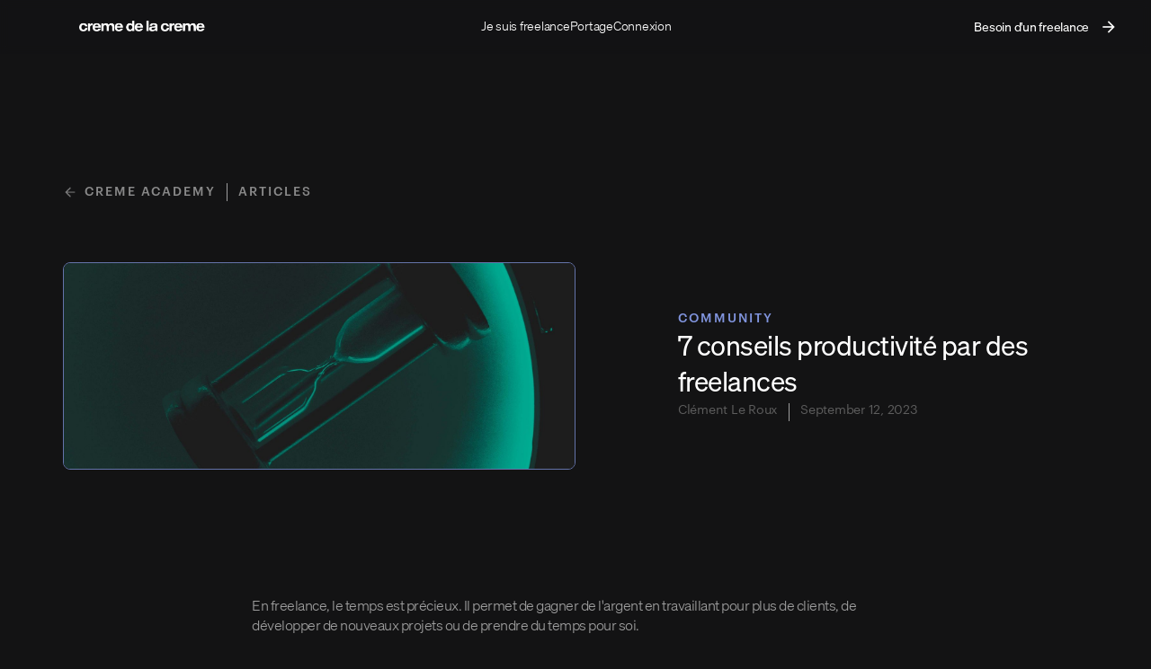

--- FILE ---
content_type: text/html
request_url: https://www.cremedelacreme.io/articles/7-conseils-productivite-par-des-freelances
body_size: 14813
content:
<!DOCTYPE html><!-- Last Published: Wed Jan 07 2026 07:50:08 GMT+0000 (Coordinated Universal Time) --><html data-wf-domain="www.cremedelacreme.io" data-wf-page="66d6caf319433c5d771804cb" data-wf-site="66d6caf319433c5d7718043c" lang="en" data-wf-collection="66d6caf319433c5d771804af" data-wf-item-slug="7-conseils-productivite-par-des-freelances"><head><meta charset="utf-8"/><title>7 conseils productivité par des freelances</title><meta content="Être freelance, c&#x27;est vendre son temps contre de l&#x27;argent. Alors comment gagner du temps pour développer de nouveaux projets clients ?‍" name="description"/><meta content="7 conseils productivité par des freelances" property="og:title"/><meta content="Être freelance, c&#x27;est vendre son temps contre de l&#x27;argent. Alors comment gagner du temps pour développer de nouveaux projets clients ?‍" property="og:description"/><meta content="https://cdn.prod.website-files.com/66d6caf319433c5d77180464/66d6caf319433c5d77180ba1_45.jpg" property="og:image"/><meta content="7 conseils productivité par des freelances" property="twitter:title"/><meta content="Être freelance, c&#x27;est vendre son temps contre de l&#x27;argent. Alors comment gagner du temps pour développer de nouveaux projets clients ?‍" property="twitter:description"/><meta content="https://cdn.prod.website-files.com/66d6caf319433c5d77180464/66d6caf319433c5d77180ba1_45.jpg" property="twitter:image"/><meta property="og:type" content="website"/><meta content="summary_large_image" name="twitter:card"/><meta content="width=device-width, initial-scale=1" name="viewport"/><meta content="ihrVYdGOLXiMs973KlFn3X8-dOLpwUgRM0bPbi0i27s" name="google-site-verification"/><link href="https://cdn.prod.website-files.com/66d6caf319433c5d7718043c/css/website-658f80-d48a7c7664-02ae23b82b310.webflow.shared.a278ddd1d.css" rel="stylesheet" type="text/css" integrity="sha384-onjd0dIxnFmYgBqMSq4hsW+j5VYWtCSumOCcgiarJAigB0DRMOVz/3VkuZq/iCVK" crossorigin="anonymous"/><script type="text/javascript">!function(o,c){var n=c.documentElement,t=" w-mod-";n.className+=t+"js",("ontouchstart"in o||o.DocumentTouch&&c instanceof DocumentTouch)&&(n.className+=t+"touch")}(window,document);</script><link href="https://cdn.prod.website-files.com/601847c5a598d547e0ae94b7/64b4f433126c2cc7c6deadb4_creme_favicon.png" rel="shortcut icon" type="image/x-icon"/><link href="https://cdn.prod.website-files.com/601847c5a598d547e0ae94b7/667a807670ef82276ea251e0_Icon.png" rel="apple-touch-icon"/><link rel="alternate" hreflang="fr" href="https://www.cremedelacreme.io">
<link rel="alternate" hreflang="en" href="https://en.cremedelacreme.io">
<script type="text/javascript" src="https://cdn.weglot.com/weglot.min.js"></script>
<script>
    Weglot.initialize({
        api_key: 'wg_86c37a4e3b9116f66d65f46b6b8351747'
    });
</script>

<meta name="viewport" content="width=device-width, initial-scale=1, user-scalable=no">



<script>
  const SEGMENT_KEY = window.location.hostname === "www.cremedelacreme.io" ? "RW8voOol4GFarq9W4hl7FTexgqfKsemJ" : "VRM93cEWGM5vt90BvXpTYyj1YKOg2Vf5"
     
     
  !function(){var analytics=window.analytics=window.analytics||[];if(!analytics.initialize)if(analytics.invoked)window.console&&console.error&&console.error("Segment snippet included twice.");else{analytics.invoked=!0;analytics.methods=["trackSubmit","trackClick","trackLink","trackForm","pageview","identify","reset","group","track","ready","alias","debug","page","once","off","on","addSourceMiddleware","addIntegrationMiddleware","setAnonymousId","addDestinationMiddleware"];analytics.factory=function(e){return function(){var t=Array.prototype.slice.call(arguments);t.unshift(e);analytics.push(t);return analytics}};for(var e=0;e<analytics.methods.length;e++){var key=analytics.methods[e];analytics[key]=analytics.factory(key)}analytics.load=function(key,e){var t=document.createElement("script");t.type="text/javascript";t.async=!0;t.src="https://cdn.segment.com/analytics.js/v1/" + key + "/analytics.min.js";var n=document.getElementsByTagName("script")[0];n.parentNode.insertBefore(t,n);analytics._loadOptions=e};analytics._writeKey=SEGMENT_KEY;analytics.SNIPPET_VERSION="4.13.2";
  analytics.load(SEGMENT_KEY);
  analytics.page();
  }}();
</script><meta name="viewport" content="width=device-width, initial-scale=1, user-scalable=no"></head><body class="body-3"><div data-w-id="877d1753-4443-5e25-6d89-a878b6796e0b" class="navbar-fullblack"><div class="navbar-left"><a href="/" class="navbar-logo w-inline-block"><img sizes="(max-width: 542px) 100vw, 542px" height="Auto" alt="" src="https://cdn.prod.website-files.com/66d6caf319433c5d7718043c/66d6caf319433c5d77180608_Logo_White.png" loading="lazy" srcset="https://cdn.prod.website-files.com/66d6caf319433c5d7718043c/66d6caf319433c5d77180608_Logo_White-p-500.png 500w, https://cdn.prod.website-files.com/66d6caf319433c5d7718043c/66d6caf319433c5d77180608_Logo_White.png 542w" class="image-navbar-logo"/></a></div><div class="navbar-center"><a href="/freelance" class="navbar-link header w-inline-block"><div>Je suis freelance</div></a><a href="/portage" class="navbar-link header w-inline-block"><div>Portage</div></a><a data-w-id="877d1753-4443-5e25-6d89-a878b6796e19" href="#" class="navbar-link header w-inline-block"><div>Connexion</div></a></div><div class="navbar-right"><a data-w-id="877d1753-4443-5e25-6d89-a878b6796e1c" href="https://project-submission.client.cremedelacreme.io" class="navbar-cta w-inline-block"><div>Besoin d&#x27;un freelance</div><img loading="lazy" src="https://cdn.prod.website-files.com/66d6caf319433c5d7718043c/66d6caf319433c5d7718058d_Icon_Arrow_White.png" alt="" class="image-icon-button"/></a></div><div data-w-id="877d1753-4443-5e25-6d89-a878b6796e20" class="navbar-burger"><img loading="lazy" src="https://cdn.prod.website-files.com/66d6caf319433c5d7718043c/66d6caf319433c5d77180629_Menu%20Burger%20White.png" alt="" class="image-icon-burger"/></div></div><div class="hero-article black"><div class="hero"><div class="breadcrumb"><a href="/blog" class="breadcrumb-link w-inline-block"><img src="https://cdn.prod.website-files.com/66d6caf319433c5d7718043c/672a19ad07ce56b5e4791215_arrow%20left.png" loading="lazy" alt="" class="image-icon-breadcrumb"/><div>creme academy</div></a><div class="divider-article"></div><a href="/articles" class="breadcrumb-link w-inline-block"><div>Articles</div></a></div><div class="header-article-content"><div class="header-article-left"><img src="https://cdn.prod.website-files.com/66d6caf319433c5d77180464/66d6caf319433c5d77180ba1_45.jpg" loading="lazy" alt="" sizes="100vw" srcset="https://cdn.prod.website-files.com/66d6caf319433c5d77180464/66d6caf319433c5d77180ba1_45-p-500.jpg 500w, https://cdn.prod.website-files.com/66d6caf319433c5d77180464/66d6caf319433c5d77180ba1_45-p-800.jpg 800w, https://cdn.prod.website-files.com/66d6caf319433c5d77180464/66d6caf319433c5d77180ba1_45-p-1080.jpg 1080w, https://cdn.prod.website-files.com/66d6caf319433c5d77180464/66d6caf319433c5d77180ba1_45-p-1600.jpg 1600w, https://cdn.prod.website-files.com/66d6caf319433c5d77180464/66d6caf319433c5d77180ba1_45-p-2000.jpg 2000w, https://cdn.prod.website-files.com/66d6caf319433c5d77180464/66d6caf319433c5d77180ba1_45.jpg 3200w" class="image-article"/></div><div class="header-article-right"><div class="text-label blue">Community</div><h1 class="h3 white">7 conseils productivité par des freelances</h1><div class="article-infos"><div class="text-small rg dark-400">Clément Le Roux</div><div class="divider-article"></div><div class="text-small rg dark-400">September 12, 2023</div></div></div></div></div></div><div class="editorial-content black"><div class="hero centered"><div class="article-body w-richtext"><p>En freelance, le temps est précieux. Il permet de gagner de l&#x27;argent en travaillant pour plus de clients, de développer de nouveaux projets ou de prendre du temps pour soi. </p><p>Alors comment gagner du temps ?</p><p>Dans cet article, nous avons demandé à 7 freelances de nous donner leurs conseils pour optimiser leur productivité.</p><p>Outils, process, environnement... Ils vous livrent leurs secrets pour que vous puissiez vous en inspirer. </p><p>‍</p><h2>Romain Thierry : <em>Utiliser des outils no-code</em></h2><p>Je m&#x27;appelle Romain et je travaille dans de web depuis 20 ans (🦖). De nature curieuse, j&#x27;ai toujours eu ce « mindset » d&#x27;automatiser au maximum mes tâches répétitives. Cet état d&#x27;esprit que l&#x27;on retrouve beaucoup dans la communauté « SEO Black Hat » et « <a href="https://nocode-france.fr/">no-code</a> » m&#x27;a permis de découvrir un nombre impressionnant d&#x27;outils et de techniques pour faire exploser ma productivité !</p><p>Un conseil simple pour commencer.</p><p>Identifier une tâche répétitive qui revient régulièrement dans votre quotidien. Prenez un papier et un stylo et noter étape par étape les actions réalisées pour la traiter. Faites un schéma à l&#x27;aide de <a href="http://www.whimsical.com">ce type de tool</a> pour visualiser l&#x27;ensemble du process. L&#x27;objectif à cette étape est de poser l&#x27;ensemble des cas possibles. Ensuite identifier le ou les outils qui vont vous permettre d&#x27;automatiser votre tâche. Jeter un œil sur les outils d&#x27;automatisation de type <a href="http://www.make.com">Make</a>, ou <a href="http://www.automa.site">Automa</a> pour faire travailler directement votre navigateur à votre place. Honnêtement, la courbe d&#x27;apprentissage pour ce type de tool est a porté de tous. Si vous êtes à cours d&#x27;idée, vous pourrez toujours demander à ChatGPT 😃.</p><p>Un dernier point, noter sur un Notion, le temps économisé pour chaque tâche, ça vous motivera pour continuer sur la voie de l&#x27;automatisation 😉</p><p>Au plaisir d&#x27;échanger avec vous sur Linkedin.</p><blockquote><strong>Romain Thierry</strong><em><br/>Product Manager / Maker no-code</em><a href="http://www.dankon.fr/"><br/>www.dankon.fr</a></blockquote><p>‍</p><h2>Jalel Tounsi : <em>Gérer son temps et prioriser ses tâches</em></h2><p>Maîtriser sa gestion du temps et la priorisation des tâches : un mélange de la matrice Eisenhower et de la technique &quot;Swallow the Frog&quot;</p><p>En tant que professionnel, l&#x27;une des compétences les plus importantes que vous puissiez posséder est la gestion du temps. Surtout en tant qu&#x27;indépendant, la gestion efficace de votre temps est essentielle à votre réussite. Il existe une variété d&#x27;outils et de techniques qui peuvent vous aider à mieux gérer votre temps et à prioriser vos tâches.</p><p>Dans cet article, nous discuterons d&#x27;un mélange de deux méthodes puissantes : la matrice Eisenhower et la technique Swallow the Frog.</p><p>La matrice Eisenhower, également connue sous le nom de matrice Urgence/Importance, est un outil qui aide les individus à hiérarchiser leurs tâches en fonction de leur niveau d&#x27;urgence et d&#x27;importance. C&#x27;est une matrice à quatre quadrants qui divise les tâches en quatre catégories :</p><ol role="list"><li>Urgent et important : Les tâches qui doivent être effectuées immédiatement et qui ont un impact significatif sur votre travail.</li><li>Important mais pas urgent : Les tâches qui ont un impact significatif sur votre travail, mais qui ne nécessitent pas d&#x27;action immédiate.</li><li>Urgent mais pas important : Les tâches qui doivent être effectuées immédiatement, mais qui ont peu d&#x27;impact sur votre travail.</li><li>Ni urgent ni important : Les tâches qui n&#x27;ont pas un impact significatif sur votre travail et qui doivent être évitées.</li></ol><p>La technique Swallow the Frog (en français, avaler la grenouille), quant à elle, est une méthode simple mais efficace qui encourage les individus à s&#x27;attaquer à la tâche la plus difficile ou la plus désagréable en premier (avaler la grenouille), plutôt que de procrastiner.</p><p>Maintenant, combinons ces deux techniques pour créer une stratégie de gestion du temps puissante :</p><p>Étape 1 : Commencez la journée en établissant une liste des tâches à accomplir.</p><p>Étape 2 : Catégorisez chaque tâche en fonction de la matrice Eisenhower. Cela vous aidera à identifier les tâches les plus urgentes et importantes.</p><p>Étape 3 : Priorisez les tâches en utilisant la technique &quot;Swallow the Frog&quot;. Commencez par la tâche la plus difficile ou la plus désagréable et attaquez-la en premier.</p><p>Étape 4 : Une fois que vous avez terminé la tâche la plus difficile, passez aux tâches urgentes et importantes. Cela vous aidera à éviter de vous laisser distraire par des tâches moins importantes et vous permettra de vous concentrer sur ce qui est vraiment important.</p><p>Étape 5 : Après avoir terminé les tâches urgentes et importantes, allouez du temps pour travailler sur des tâches importantes mais non urgentes. Cela les empêchera de devenir urgentes à l&#x27;avenir.</p><p>Étape 6 : Essayez de déléguer les tâches urgentes mais pas importantes à d&#x27;autres personnes, libérant ainsi plus de temps pour les tâches importantes.</p><p>Étape 7 : Évitez autant que possible les tâches qui ne sont ni urgentes ni importantes. Il s&#x27;agit souvent d&#x27;activités qui font perdre du temps et qui peuvent vous détourner d&#x27;un travail plus important.</p><p>En combinant ces deux techniques; la matrice d&#x27;Eisenhower et la technique &quot;Avalez la grenouille&quot;; vous pouvez gérer efficacement votre temps et accomplir vos tâches plus efficacement. Cela vous aidera non seulement à respecter les délais et à atteindre vos objectifs, mais aussi à réduire le stress et à augmenter votre productivité globale.</p><p>La prochaine fois que vous vous sentez dépassé par votre charge de travail, essayez cette stratégie de gestion du temps et voyez ce qu&#x27;elle donne pour vous !</p><blockquote><strong>Jalel Tounsi</strong><em><br/>DevSecOps &amp; CloudOps</em><a href="https://www.linkedin.com/in/jaleltounsi/" target="_blank"><br/>https://www.linkedin.com/in/jaleltounsi/</a> et <a href="https://github.com/JalelTounsi" target="_blank">https://github.com/JalelTounsi</a></blockquote><p>‍</p><h2><strong>Cindy Steenkeste : </strong><em>Apprendre à externaliser</em></h2><p>Moi c&#x27;est Cindy, social media manager freelance depuis + 7 ans. Si j&#x27;en suis arrivée là, à pouvoir gérer en moyenne 20 clients / mois sans galérer tout en vivant mes loisirs, c&#x27;est parce que j&#x27;ai su franchir un cap parfois difficile à imaginer pour certains.</p><p>Un mot : externaliser.</p><p>Oui, même quand t&#x27;es freelance tu peux déléguer et passer le flambeau.</p><p>T&#x27;as beau être indépendant et vouloir gérer ton navire, tu peux pas être partout.</p><p>Je suis pas graphiste. Je suis pas webmaster. Je suis pas copywriter. Mon job, c&#x27;est la création de contenus pour les réseaux sociaux.</p><p>Alors pour me soulager en charge mentale et en énergie, j&#x27;ai choisi de sous-traiter le graphisme de certaines de mes publications. De confier la créa de mon site web à un expert.</p><p>Parce que je préfère que les choses soient bien faites par des prestataires qui sont pro dans le domaine, plutôt que par moi qui essaie de faire du bricolage pour économiser un peu.</p><p>Si ces dernières années m&#x27;ont bien appris quelque chose : quand t&#x27;essaies de faire des économies en faisant toi-même, tu le paies plus tard.</p><p>Alors je me concentre sur ce que je sais faire le mieux et ce dans quoi je suis experte.</p><p>Pour le reste, je m&#x27;entoure de professionnels à qui je délègue lorsque j&#x27;en ai besoin.</p><p>Depuis, mon business ne s&#x27;est jamais aussi bien porté. Ce qui lui donne également une image beaucoup plus professionnelle.</p><p>En plus, je gagne du temps et de l&#x27;énergie.</p><blockquote><strong>Cindy Steenkeste</strong><em><br/>CM senior au service de ta visibilité</em><a href="https://www.linkedin.com/safety/go?url=https%3A%2F%2Fcindysteenkeste.com%2F&amp;trk=flagship-messaging-web&amp;messageThreadUrn=urn%3Ali%3AmessagingThread%3A2-NGU4MmNmYWQtOGQ0OS00YzQ4LWJmMzgtZDI5MTNkMDg2OWY5XzAxMg%3D%3D&amp;lipi=urn%3Ali%3Apage%3Ad_flagship3_messaging_conversation_detail%3BwaglrQE2RzyoSJFSiG6uzw%3D%3D" target="_blank"><br/>https://cindysteenkeste.com/</a></blockquote><p>‍</p><h2>Camille Coutens : <em>Mettre en place un environnement propice</em></h2><ol role="list"><li>Je me fixe 1 à 3 objectifs annuels, établis un plan, le divise en tâches et définis des deadlines. J&#x27;utilise des outils comme Notion et Linear pour m&#x27;aider dans cette démarche.</li><li>J&#x27;applique la méthode Pomodoro pour gérer mon temps de travail : je travaille pendant 25 minutes, puis je fais une pause de 5 minutes.</li><li>Je marche au moins 30 minutes par jour pour rester active et stimuler ma créativité.</li><li>J&#x27;adopte une alimentation équilibrée, en évitant le sucre, l&#x27;alcool et les drogues pour maintenir une bonne santé et une énergie optimale.</li><li>Je reste à jour sur les tendances technologiques en participant à des événements et conférences du secteur, et je m&#x27;inspire de créateurs innovants.</li><li>J&#x27;écoute des podcasts, pratique la méditation et fais des exercices de souplesse pour stimuler mon esprit et entretenir mon bien-être physique.</li><li>Je planifie mes tâches la veille pour le lendemain, afin de m&#x27;assurer d&#x27;être prête et organisée.</li><li>Je crée un espace de travail dédié et minimaliste pour éviter les distractions visuelles et favoriser la concentration.</li><li>Je mets mon téléphone en mode avion pendant les périodes de travail intense pour éviter les interruptions.</li><li>Je travaille en équipe pour recevoir des feedbacks, partager des ressources et s&#x27;encourager mutuellement.</li></ol><blockquote><strong>Camille Coutens</strong><em><br/>Développeuse Front-End Vuejs Freelance</em><a href="https://camillecoutens.com/" target="_blank"><br/>https://camillecoutens.com/</a></blockquote><p>‍</p><h2>Cassandra Reynard : <em>Développer des process clairs</em></h2><p>En tant que Consultante Marketing Digital auprès d’entreprises de 4 secteurs différents (tourisme, gastronomie, décoration et loisirs), j’ai besoin d’avoir une organisation sans faille. J’accompagne notamment mes clients sur 2 aspects principaux : la gestion de leurs réseaux sociaux et de leurs publicités en ligne.</p><p>Ces 2 spécialités se décomposent en plusieurs tâches récurrentes qui nécessitent d’être réalisées à des moments précis du mois pour éviter de se retrouver surchargée. Une organisation au carré est donc de mise si l’on souhaite pouvoir tenir les délais avec ses clients actuels, mais aussi avoir la capacité d’intégrer de nouveaux comptes à gérer.</p><p>Pour moi, il est primordial dans un premier temps de mettre en place des processus qui permettront de mieux gérer les tâches récurrentes.</p><p>Par exemple, pour la création des éditos réseaux sociaux, j’ai mis en place un processus très cadré qui s’étend du 15 au 30 du mois en cours :</p><ul role="list"><li>Point avec le client pour connaître ses priorités de communication sur le mois à venir,</li><li>Création des contenus,</li><li>Soumission des contenus auprès du client pour validation,</li><li>Programmation des contenus sur les réseaux sociaux.</li></ul><p>Ainsi, les contenus sont prêts pour un mois complet et cela me permet de gérer d’autres missions ponctuelles en parallèle.</p><p>Il est également important de pouvoir miser sur des outils qui vont faciliter la gestion de son planning et la fluidité des échanges avec le client.</p><p>J’aime la simplicité et les outils rapides à prendre en main. J’ai donc sans surprise choisie d’utiliser 3 outils classiques, mais qui correspondent parfaitement à mon besoin de gestion des tâches récurrentes :</p><ul role="list"><li>Un outil de gestion de projet : dans mon cas, Trello, utile pour la création d’un édito et qui permet de collaborer avec le client.</li><li>Un agenda avec des rappels : pour ma part, j’ai choisi d’opter pour l’agenda Gmail, permettant de planifier automatiquement des rappels pour les tâches récurrentes.</li><li>Un outil de prise de note : j’utilise Notion, utile d’une part pour gérer ma To Do List, mais également pour prendre des notes lors des réunions avec mes clients.</li></ul><p>Avoir une organisation millimétrée et des processus bien encrés est d’autant plus appréciable lorsqu’on est amené à intégrer de nouveaux clients avec des missions récurrentes. Sans cela, il est facile de se laisser submerger face à la quantité de tâches à accomplir.</p><blockquote><strong>Cassandra Reynard</strong><em><br/>Consultante Marketing Digital</em><a href="https://www.cassandrareynard.com/"><br/>https://www.cassandrareynard.com/</a></blockquote><p>‍</p><h2>Gérard Goulain : <em>Adopter une approche Lean Management</em></h2><p>Le quotidien d’un freelance c&#x27;est effectuer sa mission client avec en plus un certain nombre de tâches : prospection, administratif, side project, formation, ... et peu de temps disponible. Pour accomplir toutes ces tâches, il a besoin de pouvoir travailler de n&#x27;importe où, n&#x27;importe quand, sur n&#x27;importe quel appareil avec des outils en ligne. Afin d&#x27;optimiser les coûts et garder la maitrise de mes données, j’ai choisi l’auto-hébergement..</p><p>1 – Organisation des tâches et planification</p><p>Problème : Organiser et prioriser les tâches quotidiennes et planifier à long terme.</p><p>Solution : J’ai adopté une approche Lean management et une matrice d&#x27;Eisenhower dans des kanbans pour organiser et planifier mon activité professionnelle et personnelle. Grâce à une application de type Trello full-web, chaque activité est gérée dans un board avec un stream par sujet en kanban. Chaque tâche est taguée selon la matrice d’Eisenhower pour priorisation</p><p>J’ajoute sur un calendrier privé des notifications.</p><p>Gains : La planification à court terme permet de diminuer la charge mentale, tandis que la planification long terme permet d’avoir une feuille de route adaptative.</p><p>2- Organiser sa gestion</p><p>Problème : Optimiser son administratif et opérationnel</p><p>La prospection constante doit être efficace et aller au-delà d’un tableau Excel. L’émission et le suivi de la facturation puis la comptabilisation doit être efficace pour piloter son activité.</p><p>Solution : Bâtir une solution no code est surdimensionné et consommateur de temps et argent. J’ai choisi de prendre un CRM open source existant et commencer le suivi de la prospection et de la facturation en un jour. J’ai choisi un logiciel de comptabilité auto-hébergé pour garder mes données privées.</p><p>Gains : Le suivi des opportunités par canal d’acquisition permet de concentrer ses efforts pour optimiser le taux de transformation et la rentabilité. Le suivi de la facturation permet de piloter sa trésorerie.</p><p>Prochaine étape suivante : La mise en place d&#x27;un ERP modulaire auto-hébergé full web.</p><blockquote><strong>Gérard Goulain</strong><em><br/>Consultant BI</em> <br/><a href="https://www.linkedin.com/in/gerard-goulain/">https://www.linkedin.com/in/gerard-goulain/</a></blockquote><p>‍</p><h2>Marie Marion : <em>Conjuguer freelancing et vie de famille</em></h2><p>En 2018, la naissance de mon fils a remis en question mon organisation quotidienne. Je souhaitais passer un maximum temps auprès de lui et minimiser les frais. J’ai alors choisi de quitter mon poste en agence pour devenir consultante SEO freelance.</p><p>Mon défi était d’optimiser mes processus de travail pour être productive, tout en préservant ma santé physique et mentale, avec des créneaux de travail de 1h30 à 2h pendant les siestes de mon enfant.</p><p>La première étape a été de simplifier au maximum l’administratif lié à mon activité. Le choix de mon statut est adapté à cet objectif et afin de pouvoir le conserver, je limite mon temps de travail à 85 jours facturés par an, soit environ 7 par mois.</p><p>Le deuxième pilier de mon organisation est la flexibilité. Je travaille 100% remote, de manière autonome et la plupart du temps de manière asynchrone. Je communique principalement par email et dédie des plages horaires spécifiques pour répondre à mes clients. Les call et visio sont planifiés à l’avance.</p><p>Le dernier pilier a été la standardisation de mes supports et l’automatisation de mes tâches. L’objectif était double : passer moins de temps à rédiger des documents et transmettre davantage de valeurs à mes prospects et clients. En améliorant mes processus, j’en suis venue à développer des outils spécifiques. Aujourd’hui, je passe jusqu’à cinq fois moins de temps sur un audit et livre des supports que mes clients utilisent facilement.</p><p>Je m’efforce d’améliorer constamment mes processus en tenant compte des retours clients et des innovations. L’accès aux IA génératrices m’a permis d’encore automatiser certaines tâches et même d’économiser du temps sur les phases d’idéation.</p><p>En 2020, l’arrivée de mon deuxième enfant n’a nécessité que des ajustements mineurs dans mon organisation. Grâce à cette structure, j’ai pu conjuguer une vie de famille et une vie professionnelle épanouies, ce qui n’aurait pas été possible si j’étais restée salariée. J’ai même de nouveau du temps à consacrer à mes passions, comme l’écriture</p><blockquote><strong>Marie Marion</strong><em><br/>Experte SEO/SEA +10 ans expérience</em> <br/><a href="https://marie-marion.com/" target="_blank">https://marie-marion.com/</a></blockquote></div><div class="w-layout-grid grid-13"><img loading="lazy" src="https://cdn.prod.website-files.com/66d6caf319433c5d7718043c/684325836f441b27cf272eda_5.png" alt="" class="w-dyn-bind-empty"/><img loading="lazy" src="https://cdn.prod.website-files.com/66d6caf319433c5d7718043c/684325831191a06466e754e2_1.png" alt="" class="w-dyn-bind-empty"/><img loading="lazy" src="https://cdn.prod.website-files.com/66d6caf319433c5d7718043c/68432583837d3958b296d56b_4.png" alt="" class="w-dyn-bind-empty"/><img loading="lazy" src="https://cdn.prod.website-files.com/66d6caf319433c5d7718043c/68432583d783763e61137eb5_3.png" alt="" class="w-dyn-bind-empty"/><img loading="lazy" src="https://cdn.prod.website-files.com/66d6caf319433c5d7718043c/68432583a2b13e28488095ed_7.png" alt="" class="w-dyn-bind-empty"/><img loading="lazy" src="https://cdn.prod.website-files.com/66d6caf319433c5d7718043c/68432583e82624b7c7163a69_9.png" alt="" class="w-dyn-bind-empty"/><img loading="lazy" src="https://cdn.prod.website-files.com/66d6caf319433c5d7718043c/68432583633907e7a5221a59_8.png" alt="" class="w-dyn-bind-empty"/><img loading="lazy" src="https://cdn.prod.website-files.com/66d6caf319433c5d7718043c/68432583e9e4c467d72f36eb_6.png" alt="" class="w-dyn-bind-empty"/><img loading="lazy" src="https://cdn.prod.website-files.com/66d6caf319433c5d7718043c/68432583ee6037967d44ce66_2.png" alt="" class="w-dyn-bind-empty"/></div></div></div><div class="related-articles arguments_3_text_black"><div class="hero"><div class="header-padding"><h2 class="h2">Articles similaires</h2></div><div class="articles-collection grid w-dyn-list"><div role="list" class="items-grid w-dyn-items"><div role="listitem" class="w-dyn-item"><a href="/articles/personal-branding-comment-en-faire-un-levier-business-retour-sur-un-webinar-strategique" class="item w-inline-block"><div style="background-image:url(&quot;https://cdn.prod.website-files.com/66d6caf319433c5d77180464/691b2f8970333c2640849771_68de42e409e9b6e1b43a32ee_bannier.png&quot;)" class="item-image"></div><div class="item-main-text"><div class="item-text-top"><div class="text-label green">Community</div><h2 class="h4 dark-500">Personal Branding : comment en faire un levier business ? Retour sur un webinar stratégique</h2><div class="item-text-description"><p class="text-body rg dark-400 limit white">Chez Crème de la Crème, nous croyons que la transformation des carrières et des opportunités passe par l’échange, l’expertise partagée et l’action collective. C’est dans cet esprit que nous avons organisé le webinar « Personal Branding : un levier d’opportunités business et d’influence », en collabo</p><div class="item-text-description-blur"></div></div></div><div class="text-small md dark-400 uppercase">Alexandre Sutra</div></div></a></div><div role="listitem" class="w-dyn-item"><a href="/articles/lia-act-retour-sur-une-masterclass-strategique" class="item w-inline-block"><div style="background-image:url(&quot;https://cdn.prod.website-files.com/66d6caf319433c5d77180464/68de42e409e9b6e1b43a32ee_bannier.png&quot;)" class="item-image"></div><div class="item-main-text"><div class="item-text-top"><div class="text-label green">Insights</div><h2 class="h4 dark-500">L&#x27;IA Act : retour sur une Masterclass stratégique</h2><div class="item-text-description"><p class="text-body rg dark-400 limit white">Chez crème de la crème, nous ne nous contentons pas d’observer les transformations en cours. Nous les analysons, nous les questionnons, et surtout, nous donnons la parole à celles et ceux qui les incarnent au quotidien.C’est dans cet esprit qu’a eu lieu, notre Masterclass “IA Act en action : le modè</p><div class="item-text-description-blur"></div></div></div><div class="text-small md dark-400 uppercase">Ambre Prigent</div></div></a></div><div role="listitem" class="w-dyn-item"><a href="/articles/comment-repondre-a-la-question-tu-fais-quoi-dans-la-vie" class="item w-inline-block"><div style="background-image:url(&quot;https://cdn.prod.website-files.com/66d6caf319433c5d77180464/68079441760b58298c7c3d2b_Article%20Cover.png&quot;)" class="item-image"></div><div class="item-main-text"><div class="item-text-top"><div class="text-label green">Community</div><h2 class="h4 dark-500">Comment répondre à la question &quot;tu fais quoi dans la vie ?&quot; </h2><div class="item-text-description"><p class="text-body rg dark-400 limit white">Comment répondre à la question &quot;tu fais quoi dans la vie ?&quot; sans ennuyer l&#x27;autre, ni réciter son CV ? À chaque fois qu&#x27;on te pose cette question, c&#x27;est une nouvelle occasion de créer un lien qui amènera peut-être des opportunités. </p><div class="item-text-description-blur"></div></div></div><div class="text-small md dark-400 uppercase">Julien de Sousa</div></div></a></div></div></div></div><div class="articles-collection scroll w-dyn-list"><div role="list" class="items-scroll w-dyn-items"><div role="listitem" class="w-dyn-item"><a href="/articles/lia-act-retour-sur-une-masterclass-strategique" class="item scroll w-inline-block"><div style="background-image:url(&quot;https://cdn.prod.website-files.com/66d6caf319433c5d77180464/68de42e409e9b6e1b43a32ee_bannier.png&quot;)" class="item-image scroll"></div><div class="item-main-text"><div class="item-text-top"><div class="text-label green">Insights</div><h2 class="h4 dark-500">L&#x27;IA Act : retour sur une Masterclass stratégique</h2><div class="item-text-description"><p class="text-body rg dark-400 limit">Chez crème de la crème, nous ne nous contentons pas d’observer les transformations en cours. Nous les analysons, nous les questionnons, et surtout, nous donnons la parole à celles et ceux qui les incarnent au quotidien.C’est dans cet esprit qu’a eu lieu, notre Masterclass “IA Act en action : le modè</p><div class="item-text-description-blur"></div></div></div><div class="text-small md dark-400 uppercase">Ambre Prigent</div></div></a></div><div role="listitem" class="w-dyn-item"><a href="/articles/comment-repondre-a-la-question-tu-fais-quoi-dans-la-vie" class="item scroll w-inline-block"><div style="background-image:url(&quot;https://cdn.prod.website-files.com/66d6caf319433c5d77180464/68079441760b58298c7c3d2b_Article%20Cover.png&quot;)" class="item-image scroll"></div><div class="item-main-text"><div class="item-text-top"><div class="text-label green">Community</div><h2 class="h4 dark-500">Comment répondre à la question &quot;tu fais quoi dans la vie ?&quot; </h2><div class="item-text-description"><p class="text-body rg dark-400 limit">Comment répondre à la question &quot;tu fais quoi dans la vie ?&quot; sans ennuyer l&#x27;autre, ni réciter son CV ? À chaque fois qu&#x27;on te pose cette question, c&#x27;est une nouvelle occasion de créer un lien qui amènera peut-être des opportunités. </p><div class="item-text-description-blur"></div></div></div><div class="text-small md dark-400 uppercase">Julien de Sousa</div></div></a></div><div role="listitem" class="w-dyn-item"><a href="/articles/lia-revolutionne-la-gestion-de-projet-outils-methodes-et-meilleures-pratiques" class="item scroll w-inline-block"><div style="background-image:url(&quot;https://cdn.prod.website-files.com/66d6caf319433c5d77180464/67dbe343c1550426f1a2bf88_Article%20(1).png&quot;)" class="item-image scroll"></div><div class="item-main-text"><div class="item-text-top"><div class="text-label green">Community</div><h2 class="h4 dark-500">L&#x27;IA révolutionne la gestion de projet : outils, méthodes et meilleures pratiques</h2><div class="item-text-description"><p class="text-body rg dark-400 limit">L’Intelligence Artificielle transforme profondément la gestion de projet. Si elle était autrefois perçue comme une technologie d’avenir, elle est aujourd’hui un levier opérationnel pour optimiser le suivi, automatiser les tâches répétitives et améliorer la prise de décision.</p><div class="item-text-description-blur"></div></div></div><div class="text-small md dark-400 uppercase">Ambre Prigent</div></div></a></div></div></div></div><section class="section2"><div data-w-id="7e56a45b-6d96-50c0-5b14-dbceef241d5c" class="w-layout-blockcontainer container-16 w-container"><div class="w-layout-blockcontainer container-22 center w-container"><p class="h3 white">Les meileurs freelances sont <span class="text-span-26">chez crème de la crème.</span></p></div><a data-w-id="7e56a45b-6d96-50c0-5b14-dbceef241d62" href="#" class="button-cremeconnect white w-inline-block"><img loading="lazy" src="https://cdn.prod.website-files.com/66d6caf319433c5d7718043c/66d6caf319433c5d77180915_EllipsePurple.svg" alt=""/><div class="text-button-5">Nous contacter</div></a></div></section><div class="footer-section black"><div data-w-id="cc05b419-7a42-0b23-24a8-ed344be3b35f" class="footer-box white-border"><div class="container-23 w-container"><div class="footer-content"><a href="#" class="footer-logo w-inline-block"><img sizes="(max-width: 767px) 100vw, (max-width: 991px) 727.984375px, 939.9765625px" srcset="https://cdn.prod.website-files.com/66d6caf319433c5d7718043c/66d6caf319433c5d7718060d_Logo_Full_White-p-500.png 500w, https://cdn.prod.website-files.com/66d6caf319433c5d7718043c/66d6caf319433c5d7718060d_Logo_Full_White-p-800.png 800w, https://cdn.prod.website-files.com/66d6caf319433c5d7718043c/66d6caf319433c5d7718060d_Logo_Full_White-p-1080.png 1080w, https://cdn.prod.website-files.com/66d6caf319433c5d7718043c/66d6caf319433c5d7718060d_Logo_Full_White.png 2135w" alt="" src="https://cdn.prod.website-files.com/66d6caf319433c5d7718043c/66d6caf319433c5d7718060d_Logo_Full_White.png" loading="lazy" class="imge-footer-logo"/></a><div class="footer-navigation"><div id="w-node-cc05b419-7a42-0b23-24a8-ed344be3b365-4be3b35e" data-w-id="cc05b419-7a42-0b23-24a8-ed344be3b365" class="footer-navigation-column"><div class="text-small md white uppercase">Découvrir</div><a href="/" class="footer-link w-inline-block"><div>Je suis une entreprise</div></a><a href="/portage" class="footer-link w-inline-block"><div>Portage</div></a><a href="/freelance" class="footer-link w-inline-block"><div>Je suis freelance</div></a><a href="/partenariats" class="footer-link w-inline-block"><div>Partenariats</div></a></div><div data-w-id="cc05b419-7a42-0b23-24a8-ed344be3b374" class="footer-navigation-column"><div class="text-small md white uppercase">écosystème</div><a href="/blog" class="footer-link w-inline-block"><div>Blog</div></a><a href="https://www.welcometothejungle.com/en/companies/creme-de-la-creme" target="_blank" class="footer-link w-inline-block"><div>Nous recrutons</div></a><a href="#" data-w-id="cc05b419-7a42-0b23-24a8-ed344be3b37d" class="footer-link w-inline-block"><div>Contact</div></a><a href="https://help.cremedelacreme.io/fr/" target="_blank" class="footer-link w-inline-block"><div>FAQ</div></a></div><div data-w-id="cc05b419-7a42-0b23-24a8-ed344be3b383" class="footer-navigation-column"><div class="text-small md white uppercase">légal</div><a href="https://www.cremedelacreme.io/legal#garantie-AXA" class="footer-link w-inline-block"><div>Assurance RC Pro</div></a><a href="https://www.cremedelacreme.io/legal#conditions-generales-utilisation-freelances" class="footer-link w-inline-block"><div>CGU</div></a><a href="https://www.cremedelacreme.io/legal#donnees-personnelles" class="footer-link w-inline-block"><div>Données personnelles</div></a><a href="https://www.cremedelacreme.io/legal#mentions-legales" class="footer-link w-inline-block"><div>Mentions légales</div></a></div><div data-w-id="cc05b419-7a42-0b23-24a8-ed344be3b392" class="footer-navigation-column"><div class="text-small md white uppercase">nous suivre</div><a href="https://www.facebook.com/hellocreme/" target="_blank" class="footer-link w-inline-block"><div>Facebook</div></a><a href="https://www.linkedin.com/company/cremedelacreme-io/mycompany/" target="_blank" class="footer-link w-inline-block"><div>LinkedIn</div></a><a href="https://www.youtube.com/channel/UC1x8xWOl6osruiVovSslTGw" target="_blank" class="footer-link w-inline-block"><div>Youtube</div></a><a href="https://www.instagram.com/hello_creme/" target="_blank" class="footer-link w-inline-block"><div>Instagram</div></a></div></div><div class="text-small rg light">© Copyright 2015 - 2025</div></div></div></div></div><div data-w-id="a9ddf2e2-8493-9545-79b4-d77994cd30bd" class="redirection connection background-black opacity"><div class="connection-content"><h1 class="h3 centered connexion white">Connectez-vous</h1><div class="connection-boxes"><a href="https://freelancer.cremedelacreme.io/" class="connection-box rounded background-black w-inline-block"><div class="icon-connextion white"><img src="https://cdn.prod.website-files.com/66d6caf319433c5d7718043c/66d972b775a5fefd77523af9_Icon_Freelance.png" loading="lazy" alt="" class="icon-selector"/></div><div class="text-block-13">Je suis <span class="italic">freelance</span></div></a><a href="https://client.cremedelacreme.io/" class="connection-box rounded background-black w-inline-block"><div class="icon-connextion white"><img src="https://cdn.prod.website-files.com/66d6caf319433c5d7718043c/66d972b7116c826d17cad481_Icon_Company.png" loading="lazy" alt="" class="icon-selector"/></div><div class="text-block-14">Je suis <span class="italic">une entreprise</span></div></a></div><div data-w-id="bdb67fa7-96d2-9698-1289-d4acc643df55" class="connection-close"><img src="https://cdn.prod.website-files.com/66d6caf319433c5d7718043c/66d6caf319433c5d77180623_Close%20Menu.png" loading="lazy" alt="" class="image-84"/></div></div></div><script src="https://d3e54v103j8qbb.cloudfront.net/js/jquery-3.5.1.min.dc5e7f18c8.js?site=66d6caf319433c5d7718043c" type="text/javascript" integrity="sha256-9/aliU8dGd2tb6OSsuzixeV4y/faTqgFtohetphbbj0=" crossorigin="anonymous"></script><script src="https://cdn.prod.website-files.com/66d6caf319433c5d7718043c/js/webflow.schunk.36b8fb49256177c8.js" type="text/javascript" integrity="sha384-4abIlA5/v7XaW1HMXKBgnUuhnjBYJ/Z9C1OSg4OhmVw9O3QeHJ/qJqFBERCDPv7G" crossorigin="anonymous"></script><script src="https://cdn.prod.website-files.com/66d6caf319433c5d7718043c/js/webflow.schunk.0e6fb3d2b4231a53.js" type="text/javascript" integrity="sha384-2JAlK9H69ey+mPi776osIEBEm9vRFkCLlQOygKW578DusTZeGCMAiwbpNwtbwCTE" crossorigin="anonymous"></script><script src="https://cdn.prod.website-files.com/66d6caf319433c5d7718043c/js/webflow.189f3341.66a84833dc18fc96.js" type="text/javascript" integrity="sha384-AOXZsjONoRs5Br5QuaaHoVvYBbgR/MEPWmJpwhpDuJ5/mCpRUWGkkoRpzIEfxEfA" crossorigin="anonymous"></script><script>
  var cookieBlock = document.querySelector("#cookieblock")
  var cookieBtn = document.querySelector("#accept-cookies")
  var ACD = localStorage.getItem('accepted_cookies_date');
  
  cookieBtn.addEventListener("click", setCookies, false);
  
  if(ACD) {
    cookieBlock.style.display = "none"
  }
	
  function setCookies() {
    localStorage.setItem('accepted_cookies_date', new Date());
  }

</script>

<meta name="viewport" content="width=device-width, initial-scale=1.0, maximum-scale=1.0, user-scalable=no" />

<script>
  const SEGMENT_KEY = window.location.hostname === "www.cremedelacreme.io" ? "RW8voOol4GFarq9W4hl7FTexgqfKsemJ" : "VRM93cEWGM5vt90BvXpTYyj1YKOg2Vf5"
     
     
  !function(){var analytics=window.analytics=window.analytics||[];if(!analytics.initialize)if(analytics.invoked)window.console&&console.error&&console.error("Segment snippet included twice.");else{analytics.invoked=!0;analytics.methods=["trackSubmit","trackClick","trackLink","trackForm","pageview","identify","reset","group","track","ready","alias","debug","page","once","off","on","addSourceMiddleware","addIntegrationMiddleware","setAnonymousId","addDestinationMiddleware"];analytics.factory=function(e){return function(){var t=Array.prototype.slice.call(arguments);t.unshift(e);analytics.push(t);return analytics}};for(var e=0;e<analytics.methods.length;e++){var key=analytics.methods[e];analytics[key]=analytics.factory(key)}analytics.load=function(key,e){var t=document.createElement("script");t.type="text/javascript";t.async=!0;t.src="https://cdn.segment.com/analytics.js/v1/" + key + "/analytics.min.js";var n=document.getElementsByTagName("script")[0];n.parentNode.insertBefore(t,n);analytics._loadOptions=e};analytics._writeKey=SEGMENT_KEY;analytics.SNIPPET_VERSION="4.13.2";
  analytics.load(SEGMENT_KEY);
  analytics.page();
  }}();
</script>

<script>
$(document).ready(function() {
	$('[data-analytics]').on('click', function(e) {
		var event = $(this).attr('data-analytics')
		analytics.track(event)
	})
  
  	$('[data-analytics-submit]').on('submit', function(e) {
		var event = $(this).attr('data-analytics-submit')
		analytics.track(event)
	})
})

</script>
<style>
/*width*/
::-webkit-scrollbar {
  width:0px;
}

/*track*/
::-webkit-scrollbar-track {
  background:transparent;
}

/*thumb*/
::-webkit-scrollbar-thumb {
  background:transparent;
}
</style></body></html>

--- FILE ---
content_type: text/css
request_url: https://cdn.prod.website-files.com/66d6caf319433c5d7718043c/css/website-658f80-d48a7c7664-02ae23b82b310.webflow.shared.a278ddd1d.css
body_size: 64150
content:
html {
  -webkit-text-size-adjust: 100%;
  -ms-text-size-adjust: 100%;
  font-family: sans-serif;
}

body {
  margin: 0;
}

article, aside, details, figcaption, figure, footer, header, hgroup, main, menu, nav, section, summary {
  display: block;
}

audio, canvas, progress, video {
  vertical-align: baseline;
  display: inline-block;
}

audio:not([controls]) {
  height: 0;
  display: none;
}

[hidden], template {
  display: none;
}

a {
  background-color: #0000;
}

a:active, a:hover {
  outline: 0;
}

abbr[title] {
  border-bottom: 1px dotted;
}

b, strong {
  font-weight: bold;
}

dfn {
  font-style: italic;
}

h1 {
  margin: .67em 0;
  font-size: 2em;
}

mark {
  color: #000;
  background: #ff0;
}

small {
  font-size: 80%;
}

sub, sup {
  vertical-align: baseline;
  font-size: 75%;
  line-height: 0;
  position: relative;
}

sup {
  top: -.5em;
}

sub {
  bottom: -.25em;
}

img {
  border: 0;
}

svg:not(:root) {
  overflow: hidden;
}

hr {
  box-sizing: content-box;
  height: 0;
}

pre {
  overflow: auto;
}

code, kbd, pre, samp {
  font-family: monospace;
  font-size: 1em;
}

button, input, optgroup, select, textarea {
  color: inherit;
  font: inherit;
  margin: 0;
}

button {
  overflow: visible;
}

button, select {
  text-transform: none;
}

button, html input[type="button"], input[type="reset"] {
  -webkit-appearance: button;
  cursor: pointer;
}

button[disabled], html input[disabled] {
  cursor: default;
}

button::-moz-focus-inner, input::-moz-focus-inner {
  border: 0;
  padding: 0;
}

input {
  line-height: normal;
}

input[type="checkbox"], input[type="radio"] {
  box-sizing: border-box;
  padding: 0;
}

input[type="number"]::-webkit-inner-spin-button, input[type="number"]::-webkit-outer-spin-button {
  height: auto;
}

input[type="search"] {
  -webkit-appearance: none;
}

input[type="search"]::-webkit-search-cancel-button, input[type="search"]::-webkit-search-decoration {
  -webkit-appearance: none;
}

legend {
  border: 0;
  padding: 0;
}

textarea {
  overflow: auto;
}

optgroup {
  font-weight: bold;
}

table {
  border-collapse: collapse;
  border-spacing: 0;
}

td, th {
  padding: 0;
}

@font-face {
  font-family: webflow-icons;
  src: url("[data-uri]") format("truetype");
  font-weight: normal;
  font-style: normal;
}

[class^="w-icon-"], [class*=" w-icon-"] {
  speak: none;
  font-variant: normal;
  text-transform: none;
  -webkit-font-smoothing: antialiased;
  -moz-osx-font-smoothing: grayscale;
  font-style: normal;
  font-weight: normal;
  line-height: 1;
  font-family: webflow-icons !important;
}

.w-icon-slider-right:before {
  content: "";
}

.w-icon-slider-left:before {
  content: "";
}

.w-icon-nav-menu:before {
  content: "";
}

.w-icon-arrow-down:before, .w-icon-dropdown-toggle:before {
  content: "";
}

.w-icon-file-upload-remove:before {
  content: "";
}

.w-icon-file-upload-icon:before {
  content: "";
}

* {
  box-sizing: border-box;
}

html {
  height: 100%;
}

body {
  color: #333;
  background-color: #fff;
  min-height: 100%;
  margin: 0;
  font-family: Arial, sans-serif;
  font-size: 14px;
  line-height: 20px;
}

img {
  vertical-align: middle;
  max-width: 100%;
  display: inline-block;
}

html.w-mod-touch * {
  background-attachment: scroll !important;
}

.w-block {
  display: block;
}

.w-inline-block {
  max-width: 100%;
  display: inline-block;
}

.w-clearfix:before, .w-clearfix:after {
  content: " ";
  grid-area: 1 / 1 / 2 / 2;
  display: table;
}

.w-clearfix:after {
  clear: both;
}

.w-hidden {
  display: none;
}

.w-button {
  color: #fff;
  line-height: inherit;
  cursor: pointer;
  background-color: #3898ec;
  border: 0;
  border-radius: 0;
  padding: 9px 15px;
  text-decoration: none;
  display: inline-block;
}

input.w-button {
  -webkit-appearance: button;
}

html[data-w-dynpage] [data-w-cloak] {
  color: #0000 !important;
}

.w-code-block {
  margin: unset;
}

pre.w-code-block code {
  all: inherit;
}

.w-optimization {
  display: contents;
}

.w-webflow-badge, .w-webflow-badge > img {
  box-sizing: unset;
  width: unset;
  height: unset;
  max-height: unset;
  max-width: unset;
  min-height: unset;
  min-width: unset;
  margin: unset;
  padding: unset;
  float: unset;
  clear: unset;
  border: unset;
  border-radius: unset;
  background: unset;
  background-image: unset;
  background-position: unset;
  background-size: unset;
  background-repeat: unset;
  background-origin: unset;
  background-clip: unset;
  background-attachment: unset;
  background-color: unset;
  box-shadow: unset;
  transform: unset;
  direction: unset;
  font-family: unset;
  font-weight: unset;
  color: unset;
  font-size: unset;
  line-height: unset;
  font-style: unset;
  font-variant: unset;
  text-align: unset;
  letter-spacing: unset;
  -webkit-text-decoration: unset;
  text-decoration: unset;
  text-indent: unset;
  text-transform: unset;
  list-style-type: unset;
  text-shadow: unset;
  vertical-align: unset;
  cursor: unset;
  white-space: unset;
  word-break: unset;
  word-spacing: unset;
  word-wrap: unset;
  transition: unset;
}

.w-webflow-badge {
  white-space: nowrap;
  cursor: pointer;
  box-shadow: 0 0 0 1px #0000001a, 0 1px 3px #0000001a;
  visibility: visible !important;
  opacity: 1 !important;
  z-index: 2147483647 !important;
  color: #aaadb0 !important;
  overflow: unset !important;
  background-color: #fff !important;
  border-radius: 3px !important;
  width: auto !important;
  height: auto !important;
  margin: 0 !important;
  padding: 6px !important;
  font-size: 12px !important;
  line-height: 14px !important;
  text-decoration: none !important;
  display: inline-block !important;
  position: fixed !important;
  inset: auto 12px 12px auto !important;
  transform: none !important;
}

.w-webflow-badge > img {
  position: unset;
  visibility: unset !important;
  opacity: 1 !important;
  vertical-align: middle !important;
  display: inline-block !important;
}

h1, h2, h3, h4, h5, h6 {
  margin-bottom: 10px;
  font-weight: bold;
}

h1 {
  margin-top: 20px;
  font-size: 38px;
  line-height: 44px;
}

h2 {
  margin-top: 20px;
  font-size: 32px;
  line-height: 36px;
}

h3 {
  margin-top: 20px;
  font-size: 24px;
  line-height: 30px;
}

h4 {
  margin-top: 10px;
  font-size: 18px;
  line-height: 24px;
}

h5 {
  margin-top: 10px;
  font-size: 14px;
  line-height: 20px;
}

h6 {
  margin-top: 10px;
  font-size: 12px;
  line-height: 18px;
}

p {
  margin-top: 0;
  margin-bottom: 10px;
}

blockquote {
  border-left: 5px solid #e2e2e2;
  margin: 0 0 10px;
  padding: 10px 20px;
  font-size: 18px;
  line-height: 22px;
}

figure {
  margin: 0 0 10px;
}

figcaption {
  text-align: center;
  margin-top: 5px;
}

ul, ol {
  margin-top: 0;
  margin-bottom: 10px;
  padding-left: 40px;
}

.w-list-unstyled {
  padding-left: 0;
  list-style: none;
}

.w-embed:before, .w-embed:after {
  content: " ";
  grid-area: 1 / 1 / 2 / 2;
  display: table;
}

.w-embed:after {
  clear: both;
}

.w-video {
  width: 100%;
  padding: 0;
  position: relative;
}

.w-video iframe, .w-video object, .w-video embed {
  border: none;
  width: 100%;
  height: 100%;
  position: absolute;
  top: 0;
  left: 0;
}

fieldset {
  border: 0;
  margin: 0;
  padding: 0;
}

button, [type="button"], [type="reset"] {
  cursor: pointer;
  -webkit-appearance: button;
  border: 0;
}

.w-form {
  margin: 0 0 15px;
}

.w-form-done {
  text-align: center;
  background-color: #ddd;
  padding: 20px;
  display: none;
}

.w-form-fail {
  background-color: #ffdede;
  margin-top: 10px;
  padding: 10px;
  display: none;
}

label {
  margin-bottom: 5px;
  font-weight: bold;
  display: block;
}

.w-input, .w-select {
  color: #333;
  vertical-align: middle;
  background-color: #fff;
  border: 1px solid #ccc;
  width: 100%;
  height: 38px;
  margin-bottom: 10px;
  padding: 8px 12px;
  font-size: 14px;
  line-height: 1.42857;
  display: block;
}

.w-input::placeholder, .w-select::placeholder {
  color: #999;
}

.w-input:focus, .w-select:focus {
  border-color: #3898ec;
  outline: 0;
}

.w-input[disabled], .w-select[disabled], .w-input[readonly], .w-select[readonly], fieldset[disabled] .w-input, fieldset[disabled] .w-select {
  cursor: not-allowed;
}

.w-input[disabled]:not(.w-input-disabled), .w-select[disabled]:not(.w-input-disabled), .w-input[readonly], .w-select[readonly], fieldset[disabled]:not(.w-input-disabled) .w-input, fieldset[disabled]:not(.w-input-disabled) .w-select {
  background-color: #eee;
}

textarea.w-input, textarea.w-select {
  height: auto;
}

.w-select {
  background-color: #f3f3f3;
}

.w-select[multiple] {
  height: auto;
}

.w-form-label {
  cursor: pointer;
  margin-bottom: 0;
  font-weight: normal;
  display: inline-block;
}

.w-radio {
  margin-bottom: 5px;
  padding-left: 20px;
  display: block;
}

.w-radio:before, .w-radio:after {
  content: " ";
  grid-area: 1 / 1 / 2 / 2;
  display: table;
}

.w-radio:after {
  clear: both;
}

.w-radio-input {
  float: left;
  margin: 3px 0 0 -20px;
  line-height: normal;
}

.w-file-upload {
  margin-bottom: 10px;
  display: block;
}

.w-file-upload-input {
  opacity: 0;
  z-index: -100;
  width: .1px;
  height: .1px;
  position: absolute;
  overflow: hidden;
}

.w-file-upload-default, .w-file-upload-uploading, .w-file-upload-success {
  color: #333;
  display: inline-block;
}

.w-file-upload-error {
  margin-top: 10px;
  display: block;
}

.w-file-upload-default.w-hidden, .w-file-upload-uploading.w-hidden, .w-file-upload-error.w-hidden, .w-file-upload-success.w-hidden {
  display: none;
}

.w-file-upload-uploading-btn {
  cursor: pointer;
  background-color: #fafafa;
  border: 1px solid #ccc;
  margin: 0;
  padding: 8px 12px;
  font-size: 14px;
  font-weight: normal;
  display: flex;
}

.w-file-upload-file {
  background-color: #fafafa;
  border: 1px solid #ccc;
  flex-grow: 1;
  justify-content: space-between;
  margin: 0;
  padding: 8px 9px 8px 11px;
  display: flex;
}

.w-file-upload-file-name {
  font-size: 14px;
  font-weight: normal;
  display: block;
}

.w-file-remove-link {
  cursor: pointer;
  width: auto;
  height: auto;
  margin-top: 3px;
  margin-left: 10px;
  padding: 3px;
  display: block;
}

.w-icon-file-upload-remove {
  margin: auto;
  font-size: 10px;
}

.w-file-upload-error-msg {
  color: #ea384c;
  padding: 2px 0;
  display: inline-block;
}

.w-file-upload-info {
  padding: 0 12px;
  line-height: 38px;
  display: inline-block;
}

.w-file-upload-label {
  cursor: pointer;
  background-color: #fafafa;
  border: 1px solid #ccc;
  margin: 0;
  padding: 8px 12px;
  font-size: 14px;
  font-weight: normal;
  display: inline-block;
}

.w-icon-file-upload-icon, .w-icon-file-upload-uploading {
  width: 20px;
  margin-right: 8px;
  display: inline-block;
}

.w-icon-file-upload-uploading {
  height: 20px;
}

.w-container {
  max-width: 940px;
  margin-left: auto;
  margin-right: auto;
}

.w-container:before, .w-container:after {
  content: " ";
  grid-area: 1 / 1 / 2 / 2;
  display: table;
}

.w-container:after {
  clear: both;
}

.w-container .w-row {
  margin-left: -10px;
  margin-right: -10px;
}

.w-row:before, .w-row:after {
  content: " ";
  grid-area: 1 / 1 / 2 / 2;
  display: table;
}

.w-row:after {
  clear: both;
}

.w-row .w-row {
  margin-left: 0;
  margin-right: 0;
}

.w-col {
  float: left;
  width: 100%;
  min-height: 1px;
  padding-left: 10px;
  padding-right: 10px;
  position: relative;
}

.w-col .w-col {
  padding-left: 0;
  padding-right: 0;
}

.w-col-1 {
  width: 8.33333%;
}

.w-col-2 {
  width: 16.6667%;
}

.w-col-3 {
  width: 25%;
}

.w-col-4 {
  width: 33.3333%;
}

.w-col-5 {
  width: 41.6667%;
}

.w-col-6 {
  width: 50%;
}

.w-col-7 {
  width: 58.3333%;
}

.w-col-8 {
  width: 66.6667%;
}

.w-col-9 {
  width: 75%;
}

.w-col-10 {
  width: 83.3333%;
}

.w-col-11 {
  width: 91.6667%;
}

.w-col-12 {
  width: 100%;
}

.w-hidden-main {
  display: none !important;
}

@media screen and (max-width: 991px) {
  .w-container {
    max-width: 728px;
  }

  .w-hidden-main {
    display: inherit !important;
  }

  .w-hidden-medium {
    display: none !important;
  }

  .w-col-medium-1 {
    width: 8.33333%;
  }

  .w-col-medium-2 {
    width: 16.6667%;
  }

  .w-col-medium-3 {
    width: 25%;
  }

  .w-col-medium-4 {
    width: 33.3333%;
  }

  .w-col-medium-5 {
    width: 41.6667%;
  }

  .w-col-medium-6 {
    width: 50%;
  }

  .w-col-medium-7 {
    width: 58.3333%;
  }

  .w-col-medium-8 {
    width: 66.6667%;
  }

  .w-col-medium-9 {
    width: 75%;
  }

  .w-col-medium-10 {
    width: 83.3333%;
  }

  .w-col-medium-11 {
    width: 91.6667%;
  }

  .w-col-medium-12 {
    width: 100%;
  }

  .w-col-stack {
    width: 100%;
    left: auto;
    right: auto;
  }
}

@media screen and (max-width: 767px) {
  .w-hidden-main, .w-hidden-medium {
    display: inherit !important;
  }

  .w-hidden-small {
    display: none !important;
  }

  .w-row, .w-container .w-row {
    margin-left: 0;
    margin-right: 0;
  }

  .w-col {
    width: 100%;
    left: auto;
    right: auto;
  }

  .w-col-small-1 {
    width: 8.33333%;
  }

  .w-col-small-2 {
    width: 16.6667%;
  }

  .w-col-small-3 {
    width: 25%;
  }

  .w-col-small-4 {
    width: 33.3333%;
  }

  .w-col-small-5 {
    width: 41.6667%;
  }

  .w-col-small-6 {
    width: 50%;
  }

  .w-col-small-7 {
    width: 58.3333%;
  }

  .w-col-small-8 {
    width: 66.6667%;
  }

  .w-col-small-9 {
    width: 75%;
  }

  .w-col-small-10 {
    width: 83.3333%;
  }

  .w-col-small-11 {
    width: 91.6667%;
  }

  .w-col-small-12 {
    width: 100%;
  }
}

@media screen and (max-width: 479px) {
  .w-container {
    max-width: none;
  }

  .w-hidden-main, .w-hidden-medium, .w-hidden-small {
    display: inherit !important;
  }

  .w-hidden-tiny {
    display: none !important;
  }

  .w-col {
    width: 100%;
  }

  .w-col-tiny-1 {
    width: 8.33333%;
  }

  .w-col-tiny-2 {
    width: 16.6667%;
  }

  .w-col-tiny-3 {
    width: 25%;
  }

  .w-col-tiny-4 {
    width: 33.3333%;
  }

  .w-col-tiny-5 {
    width: 41.6667%;
  }

  .w-col-tiny-6 {
    width: 50%;
  }

  .w-col-tiny-7 {
    width: 58.3333%;
  }

  .w-col-tiny-8 {
    width: 66.6667%;
  }

  .w-col-tiny-9 {
    width: 75%;
  }

  .w-col-tiny-10 {
    width: 83.3333%;
  }

  .w-col-tiny-11 {
    width: 91.6667%;
  }

  .w-col-tiny-12 {
    width: 100%;
  }
}

.w-widget {
  position: relative;
}

.w-widget-map {
  width: 100%;
  height: 400px;
}

.w-widget-map label {
  width: auto;
  display: inline;
}

.w-widget-map img {
  max-width: inherit;
}

.w-widget-map .gm-style-iw {
  text-align: center;
}

.w-widget-map .gm-style-iw > button {
  display: none !important;
}

.w-widget-twitter {
  overflow: hidden;
}

.w-widget-twitter-count-shim {
  vertical-align: top;
  text-align: center;
  background: #fff;
  border: 1px solid #758696;
  border-radius: 3px;
  width: 28px;
  height: 20px;
  display: inline-block;
  position: relative;
}

.w-widget-twitter-count-shim * {
  pointer-events: none;
  -webkit-user-select: none;
  user-select: none;
}

.w-widget-twitter-count-shim .w-widget-twitter-count-inner {
  text-align: center;
  color: #999;
  font-family: serif;
  font-size: 15px;
  line-height: 12px;
  position: relative;
}

.w-widget-twitter-count-shim .w-widget-twitter-count-clear {
  display: block;
  position: relative;
}

.w-widget-twitter-count-shim.w--large {
  width: 36px;
  height: 28px;
}

.w-widget-twitter-count-shim.w--large .w-widget-twitter-count-inner {
  font-size: 18px;
  line-height: 18px;
}

.w-widget-twitter-count-shim:not(.w--vertical) {
  margin-left: 5px;
  margin-right: 8px;
}

.w-widget-twitter-count-shim:not(.w--vertical).w--large {
  margin-left: 6px;
}

.w-widget-twitter-count-shim:not(.w--vertical):before, .w-widget-twitter-count-shim:not(.w--vertical):after {
  content: " ";
  pointer-events: none;
  border: solid #0000;
  width: 0;
  height: 0;
  position: absolute;
  top: 50%;
  left: 0;
}

.w-widget-twitter-count-shim:not(.w--vertical):before {
  border-width: 4px;
  border-color: #75869600 #5d6c7b #75869600 #75869600;
  margin-top: -4px;
  margin-left: -9px;
}

.w-widget-twitter-count-shim:not(.w--vertical).w--large:before {
  border-width: 5px;
  margin-top: -5px;
  margin-left: -10px;
}

.w-widget-twitter-count-shim:not(.w--vertical):after {
  border-width: 4px;
  border-color: #fff0 #fff #fff0 #fff0;
  margin-top: -4px;
  margin-left: -8px;
}

.w-widget-twitter-count-shim:not(.w--vertical).w--large:after {
  border-width: 5px;
  margin-top: -5px;
  margin-left: -9px;
}

.w-widget-twitter-count-shim.w--vertical {
  width: 61px;
  height: 33px;
  margin-bottom: 8px;
}

.w-widget-twitter-count-shim.w--vertical:before, .w-widget-twitter-count-shim.w--vertical:after {
  content: " ";
  pointer-events: none;
  border: solid #0000;
  width: 0;
  height: 0;
  position: absolute;
  top: 100%;
  left: 50%;
}

.w-widget-twitter-count-shim.w--vertical:before {
  border-width: 5px;
  border-color: #5d6c7b #75869600 #75869600;
  margin-left: -5px;
}

.w-widget-twitter-count-shim.w--vertical:after {
  border-width: 4px;
  border-color: #fff #fff0 #fff0;
  margin-left: -4px;
}

.w-widget-twitter-count-shim.w--vertical .w-widget-twitter-count-inner {
  font-size: 18px;
  line-height: 22px;
}

.w-widget-twitter-count-shim.w--vertical.w--large {
  width: 76px;
}

.w-background-video {
  color: #fff;
  height: 500px;
  position: relative;
  overflow: hidden;
}

.w-background-video > video {
  object-fit: cover;
  z-index: -100;
  background-position: 50%;
  background-size: cover;
  width: 100%;
  height: 100%;
  margin: auto;
  position: absolute;
  inset: -100%;
}

.w-background-video > video::-webkit-media-controls-start-playback-button {
  -webkit-appearance: none;
  display: none !important;
}

.w-background-video--control {
  background-color: #0000;
  padding: 0;
  position: absolute;
  bottom: 1em;
  right: 1em;
}

.w-background-video--control > [hidden] {
  display: none !important;
}

.w-slider {
  text-align: center;
  clear: both;
  -webkit-tap-highlight-color: #0000;
  tap-highlight-color: #0000;
  background: #ddd;
  height: 300px;
  position: relative;
}

.w-slider-mask {
  z-index: 1;
  white-space: nowrap;
  height: 100%;
  display: block;
  position: relative;
  left: 0;
  right: 0;
  overflow: hidden;
}

.w-slide {
  vertical-align: top;
  white-space: normal;
  text-align: left;
  width: 100%;
  height: 100%;
  display: inline-block;
  position: relative;
}

.w-slider-nav {
  z-index: 2;
  text-align: center;
  -webkit-tap-highlight-color: #0000;
  tap-highlight-color: #0000;
  height: 40px;
  margin: auto;
  padding-top: 10px;
  position: absolute;
  inset: auto 0 0;
}

.w-slider-nav.w-round > div {
  border-radius: 100%;
}

.w-slider-nav.w-num > div {
  font-size: inherit;
  line-height: inherit;
  width: auto;
  height: auto;
  padding: .2em .5em;
}

.w-slider-nav.w-shadow > div {
  box-shadow: 0 0 3px #3336;
}

.w-slider-nav-invert {
  color: #fff;
}

.w-slider-nav-invert > div {
  background-color: #2226;
}

.w-slider-nav-invert > div.w-active {
  background-color: #222;
}

.w-slider-dot {
  cursor: pointer;
  background-color: #fff6;
  width: 1em;
  height: 1em;
  margin: 0 3px .5em;
  transition: background-color .1s, color .1s;
  display: inline-block;
  position: relative;
}

.w-slider-dot.w-active {
  background-color: #fff;
}

.w-slider-dot:focus {
  outline: none;
  box-shadow: 0 0 0 2px #fff;
}

.w-slider-dot:focus.w-active {
  box-shadow: none;
}

.w-slider-arrow-left, .w-slider-arrow-right {
  cursor: pointer;
  color: #fff;
  -webkit-tap-highlight-color: #0000;
  tap-highlight-color: #0000;
  -webkit-user-select: none;
  user-select: none;
  width: 80px;
  margin: auto;
  font-size: 40px;
  position: absolute;
  inset: 0;
  overflow: hidden;
}

.w-slider-arrow-left [class^="w-icon-"], .w-slider-arrow-right [class^="w-icon-"], .w-slider-arrow-left [class*=" w-icon-"], .w-slider-arrow-right [class*=" w-icon-"] {
  position: absolute;
}

.w-slider-arrow-left:focus, .w-slider-arrow-right:focus {
  outline: 0;
}

.w-slider-arrow-left {
  z-index: 3;
  right: auto;
}

.w-slider-arrow-right {
  z-index: 4;
  left: auto;
}

.w-icon-slider-left, .w-icon-slider-right {
  width: 1em;
  height: 1em;
  margin: auto;
  inset: 0;
}

.w-slider-aria-label {
  clip: rect(0 0 0 0);
  border: 0;
  width: 1px;
  height: 1px;
  margin: -1px;
  padding: 0;
  position: absolute;
  overflow: hidden;
}

.w-slider-force-show {
  display: block !important;
}

.w-dropdown {
  text-align: left;
  z-index: 900;
  margin-left: auto;
  margin-right: auto;
  display: inline-block;
  position: relative;
}

.w-dropdown-btn, .w-dropdown-toggle, .w-dropdown-link {
  vertical-align: top;
  color: #222;
  text-align: left;
  white-space: nowrap;
  margin-left: auto;
  margin-right: auto;
  padding: 20px;
  text-decoration: none;
  position: relative;
}

.w-dropdown-toggle {
  -webkit-user-select: none;
  user-select: none;
  cursor: pointer;
  padding-right: 40px;
  display: inline-block;
}

.w-dropdown-toggle:focus {
  outline: 0;
}

.w-icon-dropdown-toggle {
  width: 1em;
  height: 1em;
  margin: auto 20px auto auto;
  position: absolute;
  top: 0;
  bottom: 0;
  right: 0;
}

.w-dropdown-list {
  background: #ddd;
  min-width: 100%;
  display: none;
  position: absolute;
}

.w-dropdown-list.w--open {
  display: block;
}

.w-dropdown-link {
  color: #222;
  padding: 10px 20px;
  display: block;
}

.w-dropdown-link.w--current {
  color: #0082f3;
}

.w-dropdown-link:focus {
  outline: 0;
}

@media screen and (max-width: 767px) {
  .w-nav-brand {
    padding-left: 10px;
  }
}

.w-lightbox-backdrop {
  cursor: auto;
  letter-spacing: normal;
  text-indent: 0;
  text-shadow: none;
  text-transform: none;
  visibility: visible;
  white-space: normal;
  word-break: normal;
  word-spacing: normal;
  word-wrap: normal;
  color: #fff;
  text-align: center;
  z-index: 2000;
  opacity: 0;
  -webkit-user-select: none;
  -moz-user-select: none;
  -webkit-tap-highlight-color: transparent;
  background: #000000e6;
  outline: 0;
  font-family: Helvetica Neue, Helvetica, Ubuntu, Segoe UI, Verdana, sans-serif;
  font-size: 17px;
  font-style: normal;
  font-weight: 300;
  line-height: 1.2;
  list-style: disc;
  position: fixed;
  inset: 0;
  -webkit-transform: translate(0);
}

.w-lightbox-backdrop, .w-lightbox-container {
  -webkit-overflow-scrolling: touch;
  height: 100%;
  overflow: auto;
}

.w-lightbox-content {
  height: 100vh;
  position: relative;
  overflow: hidden;
}

.w-lightbox-view {
  opacity: 0;
  width: 100vw;
  height: 100vh;
  position: absolute;
}

.w-lightbox-view:before {
  content: "";
  height: 100vh;
}

.w-lightbox-group, .w-lightbox-group .w-lightbox-view, .w-lightbox-group .w-lightbox-view:before {
  height: 86vh;
}

.w-lightbox-frame, .w-lightbox-view:before {
  vertical-align: middle;
  display: inline-block;
}

.w-lightbox-figure {
  margin: 0;
  position: relative;
}

.w-lightbox-group .w-lightbox-figure {
  cursor: pointer;
}

.w-lightbox-img {
  width: auto;
  max-width: none;
  height: auto;
}

.w-lightbox-image {
  float: none;
  max-width: 100vw;
  max-height: 100vh;
  display: block;
}

.w-lightbox-group .w-lightbox-image {
  max-height: 86vh;
}

.w-lightbox-caption {
  text-align: left;
  text-overflow: ellipsis;
  white-space: nowrap;
  background: #0006;
  padding: .5em 1em;
  position: absolute;
  bottom: 0;
  left: 0;
  right: 0;
  overflow: hidden;
}

.w-lightbox-embed {
  width: 100%;
  height: 100%;
  position: absolute;
  inset: 0;
}

.w-lightbox-control {
  cursor: pointer;
  background-position: center;
  background-repeat: no-repeat;
  background-size: 24px;
  width: 4em;
  transition: all .3s;
  position: absolute;
  top: 0;
}

.w-lightbox-left {
  background-image: url("[data-uri]");
  display: none;
  bottom: 0;
  left: 0;
}

.w-lightbox-right {
  background-image: url("[data-uri]");
  display: none;
  bottom: 0;
  right: 0;
}

.w-lightbox-close {
  background-image: url("[data-uri]");
  background-size: 18px;
  height: 2.6em;
  right: 0;
}

.w-lightbox-strip {
  white-space: nowrap;
  padding: 0 1vh;
  line-height: 0;
  position: absolute;
  bottom: 0;
  left: 0;
  right: 0;
  overflow: auto hidden;
}

.w-lightbox-item {
  box-sizing: content-box;
  cursor: pointer;
  width: 10vh;
  padding: 2vh 1vh;
  display: inline-block;
  -webkit-transform: translate3d(0, 0, 0);
}

.w-lightbox-active {
  opacity: .3;
}

.w-lightbox-thumbnail {
  background: #222;
  height: 10vh;
  position: relative;
  overflow: hidden;
}

.w-lightbox-thumbnail-image {
  position: absolute;
  top: 0;
  left: 0;
}

.w-lightbox-thumbnail .w-lightbox-tall {
  width: 100%;
  top: 50%;
  transform: translate(0, -50%);
}

.w-lightbox-thumbnail .w-lightbox-wide {
  height: 100%;
  left: 50%;
  transform: translate(-50%);
}

.w-lightbox-spinner {
  box-sizing: border-box;
  border: 5px solid #0006;
  border-radius: 50%;
  width: 40px;
  height: 40px;
  margin-top: -20px;
  margin-left: -20px;
  animation: .8s linear infinite spin;
  position: absolute;
  top: 50%;
  left: 50%;
}

.w-lightbox-spinner:after {
  content: "";
  border: 3px solid #0000;
  border-bottom-color: #fff;
  border-radius: 50%;
  position: absolute;
  inset: -4px;
}

.w-lightbox-hide {
  display: none;
}

.w-lightbox-noscroll {
  overflow: hidden;
}

@media (min-width: 768px) {
  .w-lightbox-content {
    height: 96vh;
    margin-top: 2vh;
  }

  .w-lightbox-view, .w-lightbox-view:before {
    height: 96vh;
  }

  .w-lightbox-group, .w-lightbox-group .w-lightbox-view, .w-lightbox-group .w-lightbox-view:before {
    height: 84vh;
  }

  .w-lightbox-image {
    max-width: 96vw;
    max-height: 96vh;
  }

  .w-lightbox-group .w-lightbox-image {
    max-width: 82.3vw;
    max-height: 84vh;
  }

  .w-lightbox-left, .w-lightbox-right {
    opacity: .5;
    display: block;
  }

  .w-lightbox-close {
    opacity: .8;
  }

  .w-lightbox-control:hover {
    opacity: 1;
  }
}

.w-lightbox-inactive, .w-lightbox-inactive:hover {
  opacity: 0;
}

.w-richtext:before, .w-richtext:after {
  content: " ";
  grid-area: 1 / 1 / 2 / 2;
  display: table;
}

.w-richtext:after {
  clear: both;
}

.w-richtext[contenteditable="true"]:before, .w-richtext[contenteditable="true"]:after {
  white-space: initial;
}

.w-richtext ol, .w-richtext ul {
  overflow: hidden;
}

.w-richtext .w-richtext-figure-selected.w-richtext-figure-type-video div:after, .w-richtext .w-richtext-figure-selected[data-rt-type="video"] div:after, .w-richtext .w-richtext-figure-selected.w-richtext-figure-type-image div, .w-richtext .w-richtext-figure-selected[data-rt-type="image"] div {
  outline: 2px solid #2895f7;
}

.w-richtext figure.w-richtext-figure-type-video > div:after, .w-richtext figure[data-rt-type="video"] > div:after {
  content: "";
  display: none;
  position: absolute;
  inset: 0;
}

.w-richtext figure {
  max-width: 60%;
  position: relative;
}

.w-richtext figure > div:before {
  cursor: default !important;
}

.w-richtext figure img {
  width: 100%;
}

.w-richtext figure figcaption.w-richtext-figcaption-placeholder {
  opacity: .6;
}

.w-richtext figure div {
  color: #0000;
  font-size: 0;
}

.w-richtext figure.w-richtext-figure-type-image, .w-richtext figure[data-rt-type="image"] {
  display: table;
}

.w-richtext figure.w-richtext-figure-type-image > div, .w-richtext figure[data-rt-type="image"] > div {
  display: inline-block;
}

.w-richtext figure.w-richtext-figure-type-image > figcaption, .w-richtext figure[data-rt-type="image"] > figcaption {
  caption-side: bottom;
  display: table-caption;
}

.w-richtext figure.w-richtext-figure-type-video, .w-richtext figure[data-rt-type="video"] {
  width: 60%;
  height: 0;
}

.w-richtext figure.w-richtext-figure-type-video iframe, .w-richtext figure[data-rt-type="video"] iframe {
  width: 100%;
  height: 100%;
  position: absolute;
  top: 0;
  left: 0;
}

.w-richtext figure.w-richtext-figure-type-video > div, .w-richtext figure[data-rt-type="video"] > div {
  width: 100%;
}

.w-richtext figure.w-richtext-align-center {
  clear: both;
  margin-left: auto;
  margin-right: auto;
}

.w-richtext figure.w-richtext-align-center.w-richtext-figure-type-image > div, .w-richtext figure.w-richtext-align-center[data-rt-type="image"] > div {
  max-width: 100%;
}

.w-richtext figure.w-richtext-align-normal {
  clear: both;
}

.w-richtext figure.w-richtext-align-fullwidth {
  text-align: center;
  clear: both;
  width: 100%;
  max-width: 100%;
  margin-left: auto;
  margin-right: auto;
  display: block;
}

.w-richtext figure.w-richtext-align-fullwidth > div {
  padding-bottom: inherit;
  display: inline-block;
}

.w-richtext figure.w-richtext-align-fullwidth > figcaption {
  display: block;
}

.w-richtext figure.w-richtext-align-floatleft {
  float: left;
  clear: none;
  margin-right: 15px;
}

.w-richtext figure.w-richtext-align-floatright {
  float: right;
  clear: none;
  margin-left: 15px;
}

.w-nav {
  z-index: 1000;
  background: #ddd;
  position: relative;
}

.w-nav:before, .w-nav:after {
  content: " ";
  grid-area: 1 / 1 / 2 / 2;
  display: table;
}

.w-nav:after {
  clear: both;
}

.w-nav-brand {
  float: left;
  color: #333;
  text-decoration: none;
  position: relative;
}

.w-nav-link {
  vertical-align: top;
  color: #222;
  text-align: left;
  margin-left: auto;
  margin-right: auto;
  padding: 20px;
  text-decoration: none;
  display: inline-block;
  position: relative;
}

.w-nav-link.w--current {
  color: #0082f3;
}

.w-nav-menu {
  float: right;
  position: relative;
}

[data-nav-menu-open] {
  text-align: center;
  background: #c8c8c8;
  min-width: 200px;
  position: absolute;
  top: 100%;
  left: 0;
  right: 0;
  overflow: visible;
  display: block !important;
}

.w--nav-link-open {
  display: block;
  position: relative;
}

.w-nav-overlay {
  width: 100%;
  display: none;
  position: absolute;
  top: 100%;
  left: 0;
  right: 0;
  overflow: hidden;
}

.w-nav-overlay [data-nav-menu-open] {
  top: 0;
}

.w-nav[data-animation="over-left"] .w-nav-overlay {
  width: auto;
}

.w-nav[data-animation="over-left"] .w-nav-overlay, .w-nav[data-animation="over-left"] [data-nav-menu-open] {
  z-index: 1;
  top: 0;
  right: auto;
}

.w-nav[data-animation="over-right"] .w-nav-overlay {
  width: auto;
}

.w-nav[data-animation="over-right"] .w-nav-overlay, .w-nav[data-animation="over-right"] [data-nav-menu-open] {
  z-index: 1;
  top: 0;
  left: auto;
}

.w-nav-button {
  float: right;
  cursor: pointer;
  -webkit-tap-highlight-color: #0000;
  tap-highlight-color: #0000;
  -webkit-user-select: none;
  user-select: none;
  padding: 18px;
  font-size: 24px;
  display: none;
  position: relative;
}

.w-nav-button:focus {
  outline: 0;
}

.w-nav-button.w--open {
  color: #fff;
  background-color: #c8c8c8;
}

.w-nav[data-collapse="all"] .w-nav-menu {
  display: none;
}

.w-nav[data-collapse="all"] .w-nav-button, .w--nav-dropdown-open, .w--nav-dropdown-toggle-open {
  display: block;
}

.w--nav-dropdown-list-open {
  position: static;
}

@media screen and (max-width: 991px) {
  .w-nav[data-collapse="medium"] .w-nav-menu {
    display: none;
  }

  .w-nav[data-collapse="medium"] .w-nav-button {
    display: block;
  }
}

@media screen and (max-width: 767px) {
  .w-nav[data-collapse="small"] .w-nav-menu {
    display: none;
  }

  .w-nav[data-collapse="small"] .w-nav-button {
    display: block;
  }

  .w-nav-brand {
    padding-left: 10px;
  }
}

@media screen and (max-width: 479px) {
  .w-nav[data-collapse="tiny"] .w-nav-menu {
    display: none;
  }

  .w-nav[data-collapse="tiny"] .w-nav-button {
    display: block;
  }
}

.w-tabs {
  position: relative;
}

.w-tabs:before, .w-tabs:after {
  content: " ";
  grid-area: 1 / 1 / 2 / 2;
  display: table;
}

.w-tabs:after {
  clear: both;
}

.w-tab-menu {
  position: relative;
}

.w-tab-link {
  vertical-align: top;
  text-align: left;
  cursor: pointer;
  color: #222;
  background-color: #ddd;
  padding: 9px 30px;
  text-decoration: none;
  display: inline-block;
  position: relative;
}

.w-tab-link.w--current {
  background-color: #c8c8c8;
}

.w-tab-link:focus {
  outline: 0;
}

.w-tab-content {
  display: block;
  position: relative;
  overflow: hidden;
}

.w-tab-pane {
  display: none;
  position: relative;
}

.w--tab-active {
  display: block;
}

@media screen and (max-width: 479px) {
  .w-tab-link {
    display: block;
  }
}

.w-ix-emptyfix:after {
  content: "";
}

@keyframes spin {
  0% {
    transform: rotate(0);
  }

  100% {
    transform: rotate(360deg);
  }
}

.w-dyn-empty {
  background-color: #ddd;
  padding: 10px;
}

.w-dyn-hide, .w-dyn-bind-empty, .w-condition-invisible {
  display: none !important;
}

.wf-layout-layout {
  display: grid;
}

@font-face {
  font-family: Graphik;
  src: url("https://cdn.prod.website-files.com/66d6caf319433c5d7718043c/66d6caf319433c5d7718046c_Graphik-SuperItalic.ttf") format("truetype"), url("https://cdn.prod.website-files.com/66d6caf319433c5d7718043c/66d6caf319433c5d771808f4_Graphik-RegularItalic.ttf") format("truetype");
  font-weight: 400;
  font-style: italic;
  font-display: swap;
}

@font-face {
  font-family: Graphik;
  src: url("https://cdn.prod.website-files.com/66d6caf319433c5d7718043c/66d6caf319433c5d7718046f_Graphik-Bold.ttf") format("truetype");
  font-weight: 700;
  font-style: normal;
  font-display: swap;
}

@font-face {
  font-family: Graphik;
  src: url("https://cdn.prod.website-files.com/66d6caf319433c5d7718043c/66d6caf319433c5d77180456_Graphik-Medium.ttf") format("truetype");
  font-weight: 500;
  font-style: normal;
  font-display: swap;
}

@font-face {
  font-family: Graphik;
  src: url("https://cdn.prod.website-files.com/66d6caf319433c5d7718043c/66d6caf319433c5d77180479_Graphik-BlackItalic.ttf") format("truetype");
  font-weight: 900;
  font-style: italic;
  font-display: swap;
}

@font-face {
  font-family: Graphik;
  src: url("https://cdn.prod.website-files.com/66d6caf319433c5d7718043c/66d6caf319433c5d7718046d_Graphik-Extralight.ttf") format("truetype");
  font-weight: 200;
  font-style: normal;
  font-display: swap;
}

@font-face {
  font-family: Graphik;
  src: url("https://cdn.prod.website-files.com/66d6caf319433c5d7718043c/66d6caf319433c5d7718045c_Graphik-Regular.ttf") format("truetype");
  font-weight: 400;
  font-style: normal;
  font-display: swap;
}

@font-face {
  font-family: Graphik;
  src: url("https://cdn.prod.website-files.com/66d6caf319433c5d7718043c/66d6caf319433c5d77180476_Graphik-Light.ttf") format("truetype");
  font-weight: 300;
  font-style: normal;
  font-display: swap;
}

@font-face {
  font-family: Graphik;
  src: url("https://cdn.prod.website-files.com/66d6caf319433c5d7718043c/66d6caf319433c5d7718048b_Graphik-MediumItalic.ttf") format("truetype");
  font-weight: 500;
  font-style: italic;
  font-display: swap;
}

@font-face {
  font-family: Graphik;
  src: url("https://cdn.prod.website-files.com/66d6caf319433c5d7718043c/66d6caf319433c5d77180477_Graphik-SemiboldItalic.ttf") format("truetype");
  font-weight: 600;
  font-style: italic;
  font-display: swap;
}

@font-face {
  font-family: Graphik;
  src: url("https://cdn.prod.website-files.com/66d6caf319433c5d7718043c/66d6caf319433c5d77180478_Graphik-Thin.ttf") format("truetype");
  font-weight: 100;
  font-style: normal;
  font-display: swap;
}

@font-face {
  font-family: Graphik;
  src: url("https://cdn.prod.website-files.com/66d6caf319433c5d7718043c/66d6caf319433c5d7718048d_Graphik-LightItalic.ttf") format("truetype");
  font-weight: 300;
  font-style: italic;
  font-display: swap;
}

@font-face {
  font-family: Graphik;
  src: url("https://cdn.prod.website-files.com/66d6caf319433c5d7718043c/66d6caf319433c5d77180475_Graphik-Black.ttf") format("truetype");
  font-weight: 900;
  font-style: normal;
  font-display: swap;
}

@font-face {
  font-family: Graphik;
  src: url("https://cdn.prod.website-files.com/66d6caf319433c5d7718043c/66d6caf319433c5d77180486_Graphik-BoldItalic.ttf") format("truetype");
  font-weight: 700;
  font-style: italic;
  font-display: swap;
}

@font-face {
  font-family: Graphik;
  src: url("https://cdn.prod.website-files.com/66d6caf319433c5d7718043c/66d6caf319433c5d7718045f_Graphik-ThinItalic.ttf") format("truetype");
  font-weight: 100;
  font-style: italic;
  font-display: swap;
}

@font-face {
  font-family: Graphik;
  src: url("https://cdn.prod.website-files.com/66d6caf319433c5d7718043c/66d6caf319433c5d7718048c_Graphik-ExtralightItalic.ttf") format("truetype");
  font-weight: 200;
  font-style: italic;
  font-display: swap;
}

@font-face {
  font-family: Graphik;
  src: url("https://cdn.prod.website-files.com/66d6caf319433c5d7718043c/66d6caf319433c5d7718046e_Graphik-Semibold.ttf") format("truetype");
  font-weight: 600;
  font-style: normal;
  font-display: swap;
}

@font-face {
  font-family: Soehne Fett;
  src: url("https://cdn.prod.website-files.com/66d6caf319433c5d7718043c/66d6caf319433c5d7718090b_soehne-fett.ttf") format("truetype");
  font-weight: 700;
  font-style: normal;
  font-display: swap;
}

@font-face {
  font-family: Soehne Halbfett;
  src: url("https://cdn.prod.website-files.com/66d6caf319433c5d7718043c/66d6caf319433c5d771808ff_soehne-halbfett.ttf") format("truetype");
  font-weight: 500;
  font-style: normal;
  font-display: swap;
}

@font-face {
  font-family: Soehne Kraftig Kursiv;
  src: url("https://cdn.prod.website-files.com/66d6caf319433c5d7718043c/66d6caf319433c5d771808f9_soehne-kraftig-kursiv.ttf") format("truetype");
  font-weight: 400;
  font-style: italic;
  font-display: swap;
}

@font-face {
  font-family: Soehne Dreiviertelfett;
  src: url("https://cdn.prod.website-files.com/66d6caf319433c5d7718043c/66d6caf319433c5d7718090c_soehne-dreiviertelfett.ttf") format("truetype");
  font-weight: 600;
  font-style: normal;
  font-display: swap;
}

@font-face {
  font-family: Soehne Buch;
  src: url("https://cdn.prod.website-files.com/66d6caf319433c5d7718043c/66d6caf319433c5d771808fa_soehne-buch.ttf") format("truetype");
  font-weight: 300;
  font-style: normal;
  font-display: swap;
}

@font-face {
  font-family: Soehne Kraftig;
  src: url("https://cdn.prod.website-files.com/66d6caf319433c5d7718043c/66d6caf319433c5d7718090a_soehne-kraftig.ttf") format("truetype");
  font-weight: 400;
  font-style: normal;
  font-display: swap;
}

@font-face {
  font-family: Soehne Leicht;
  src: url("https://cdn.prod.website-files.com/66d6caf319433c5d7718043c/66d6caf319433c5d77180900_soehne-leicht.ttf") format("truetype");
  font-weight: 200;
  font-style: normal;
  font-display: swap;
}

@font-face {
  font-family: Tobias;
  src: url("https://cdn.prod.website-files.com/66d6caf319433c5d7718043c/66d6caf319433c5d77180979_Tobias-Thin.ttf") format("truetype");
  font-weight: 100;
  font-style: normal;
  font-display: swap;
}

@font-face {
  font-family: Tobias;
  src: url("https://cdn.prod.website-files.com/66d6caf319433c5d7718043c/66d6caf319433c5d77180978_Tobias-Heavy.ttf") format("truetype");
  font-weight: 900;
  font-style: normal;
  font-display: swap;
}

@font-face {
  font-family: Tobias;
  src: url("https://cdn.prod.website-files.com/66d6caf319433c5d7718043c/66d6caf319433c5d7718097a_Tobias-SemiBold.ttf") format("truetype");
  font-weight: 600;
  font-style: normal;
  font-display: swap;
}

@font-face {
  font-family: Tobias;
  src: url("https://cdn.prod.website-files.com/66d6caf319433c5d7718043c/66d6caf319433c5d7718097b_Tobias-Light.ttf") format("truetype");
  font-weight: 300;
  font-style: normal;
  font-display: swap;
}

@font-face {
  font-family: Tobias;
  src: url("https://cdn.prod.website-files.com/66d6caf319433c5d7718043c/66d6caf319433c5d7718097c_Tobias-ExtraBold.ttf") format("truetype"), url("https://cdn.prod.website-files.com/66d6caf319433c5d7718043c/66d6caf319433c5d7718097d_Tobias-Bold.ttf") format("truetype");
  font-weight: 700;
  font-style: normal;
  font-display: swap;
}

@font-face {
  font-family: Tobias;
  src: url("https://cdn.prod.website-files.com/66d6caf319433c5d7718043c/66d6caf319433c5d7718097e_Tobias-Medium.ttf") format("truetype");
  font-weight: 500;
  font-style: normal;
  font-display: swap;
}

@font-face {
  font-family: Tobias;
  src: url("https://cdn.prod.website-files.com/66d6caf319433c5d7718043c/66d6caf319433c5d77180981_Tobias-Regular.ttf") format("truetype");
  font-weight: 400;
  font-style: normal;
  font-display: swap;
}

@font-face {
  font-family: Tiemposheadline;
  src: url("https://cdn.prod.website-files.com/66d6caf319433c5d7718043c/66d6caf319433c5d77180493_TiemposHeadline-Medium.otf") format("opentype");
  font-weight: 500;
  font-style: normal;
  font-display: swap;
}

@font-face {
  font-family: Tiemposheadline;
  src: url("https://cdn.prod.website-files.com/66d6caf319433c5d7718043c/66d6caf319433c5d77180474_TiemposHeadline-Bold.otf") format("opentype");
  font-weight: 700;
  font-style: normal;
  font-display: swap;
}

@font-face {
  font-family: Tiemposheadline;
  src: url("https://cdn.prod.website-files.com/66d6caf319433c5d7718043c/66d6caf319433c5d7718045a_TiemposHeadline-RegularItalic.otf") format("opentype");
  font-weight: 400;
  font-style: italic;
  font-display: swap;
}

@font-face {
  font-family: Tiemposheadline;
  src: url("https://cdn.prod.website-files.com/66d6caf319433c5d7718043c/66d6caf319433c5d77180492_TiemposHeadline-Semibold.otf") format("opentype");
  font-weight: 600;
  font-style: normal;
  font-display: swap;
}

@font-face {
  font-family: Tiemposheadline;
  src: url("https://cdn.prod.website-files.com/66d6caf319433c5d7718043c/66d6caf319433c5d77180488_TiemposHeadline-Black.otf") format("opentype");
  font-weight: 900;
  font-style: normal;
  font-display: swap;
}

@font-face {
  font-family: Tiemposheadline;
  src: url("https://cdn.prod.website-files.com/66d6caf319433c5d7718043c/66d6caf319433c5d7718045e_TiemposHeadline-Regular.otf") format("opentype");
  font-weight: 400;
  font-style: normal;
  font-display: swap;
}

@font-face {
  font-family: Tiemposheadline;
  src: url("https://cdn.prod.website-files.com/66d6caf319433c5d7718043c/66d6caf319433c5d77180455_TiemposHeadline-BoldItalic.otf") format("opentype");
  font-weight: 700;
  font-style: italic;
  font-display: swap;
}

@font-face {
  font-family: Tiemposheadline;
  src: url("https://cdn.prod.website-files.com/66d6caf319433c5d7718043c/66d6caf319433c5d77180473_TiemposHeadline-MediumItalic.otf") format("opentype");
  font-weight: 500;
  font-style: italic;
  font-display: swap;
}

@font-face {
  font-family: Tiemposheadline;
  src: url("https://cdn.prod.website-files.com/66d6caf319433c5d7718043c/66d6caf319433c5d77180458_TiemposHeadline-BlackItalic.otf") format("opentype");
  font-weight: 900;
  font-style: italic;
  font-display: swap;
}

@font-face {
  font-family: Tiemposheadline;
  src: url("https://cdn.prod.website-files.com/66d6caf319433c5d7718043c/66d6caf319433c5d7718047a_TiemposHeadline-Light.otf") format("opentype");
  font-weight: 300;
  font-style: normal;
  font-display: swap;
}

@font-face {
  font-family: Tiemposheadline;
  src: url("https://cdn.prod.website-files.com/66d6caf319433c5d7718043c/66d6caf319433c5d77180471_TiemposHeadline-SemiboldItalic.otf") format("opentype");
  font-weight: 600;
  font-style: italic;
  font-display: swap;
}

@font-face {
  font-family: Tiemposheadline;
  src: url("https://cdn.prod.website-files.com/66d6caf319433c5d7718043c/66d6caf319433c5d7718045b_TiemposHeadline-LightItalic.otf") format("opentype");
  font-weight: 300;
  font-style: italic;
  font-display: swap;
}

:root {
  --white: white;
  --text_white: #9e9e9e;
  --text_black: #5d5d5d;
  --green: #1d4f50;
  --newgreen: #0e6378;
  --border: #e3e3e3;
  --black: #1d1d1d;
  --blue: #5127f1;
  --background: #f8f8f8;
  --new-blue: #8094dd;
  --orange: #ffa235;
  --blue-border: #8094ddbf;
  --dark-grey: var(--black);
  --light: #00c8ff;
}

.w-layout-blockcontainer {
  max-width: 940px;
  margin-left: auto;
  margin-right: auto;
  display: block;
}

.w-pagination-wrapper {
  flex-wrap: wrap;
  justify-content: center;
  display: flex;
}

.w-pagination-previous, .w-pagination-next {
  color: #333;
  background-color: #fafafa;
  border: 1px solid #ccc;
  border-radius: 2px;
  margin-left: 10px;
  margin-right: 10px;
  padding: 9px 20px;
  font-size: 14px;
  display: block;
}

.w-layout-grid {
  grid-row-gap: 16px;
  grid-column-gap: 16px;
  grid-template-rows: auto auto;
  grid-template-columns: 1fr 1fr;
  grid-auto-columns: 1fr;
  display: grid;
}

.w-embed-youtubevideo {
  background-image: url("https://d3e54v103j8qbb.cloudfront.net/static/youtube-placeholder.2b05e7d68d.svg");
  background-position: 50%;
  background-size: cover;
  width: 100%;
  padding-bottom: 0;
  padding-left: 0;
  padding-right: 0;
  position: relative;
}

.w-embed-youtubevideo:empty {
  min-height: 75px;
  padding-bottom: 56.25%;
}

.w-layout-vflex {
  flex-direction: column;
  align-items: flex-start;
  display: flex;
}

.w-checkbox {
  margin-bottom: 5px;
  padding-left: 20px;
  display: block;
}

.w-checkbox:before {
  content: " ";
  grid-area: 1 / 1 / 2 / 2;
  display: table;
}

.w-checkbox:after {
  content: " ";
  clear: both;
  grid-area: 1 / 1 / 2 / 2;
  display: table;
}

.w-checkbox-input {
  float: left;
  margin: 4px 0 0 -20px;
  line-height: normal;
}

.w-checkbox-input--inputType-custom {
  border: 1px solid #ccc;
  border-radius: 2px;
  width: 12px;
  height: 12px;
}

.w-checkbox-input--inputType-custom.w--redirected-checked {
  background-color: #3898ec;
  background-image: url("https://d3e54v103j8qbb.cloudfront.net/static/custom-checkbox-checkmark.589d534424.svg");
  background-position: 50%;
  background-repeat: no-repeat;
  background-size: cover;
  border-color: #3898ec;
}

.w-checkbox-input--inputType-custom.w--redirected-focus {
  box-shadow: 0 0 3px 1px #3898ec;
}

@media screen and (max-width: 991px) {
  .w-layout-blockcontainer {
    max-width: 728px;
  }
}

@media screen and (max-width: 767px) {
  .w-layout-blockcontainer {
    max-width: none;
  }
}

body {
  color: var(--white);
  font-family: Arial, Helvetica Neue, Helvetica, sans-serif;
  font-size: 14px;
  line-height: 20px;
}

h2 {
  margin-top: 20px;
  margin-bottom: 10px;
  font-size: 32px;
  font-weight: bold;
  line-height: 36px;
}

h3 {
  margin-top: 20px;
  margin-bottom: 10px;
  font-size: 24px;
  font-weight: bold;
  line-height: 30px;
}

h4 {
  font-size: 24px;
}

p {
  margin-bottom: 10px;
}

a {
  text-decoration: underline;
}

ul {
  margin-top: 0;
  margin-bottom: 40px;
  padding-left: 80px;
}

li {
  margin-bottom: 20px;
}

img {
  max-width: 100%;
  display: inline-block;
}

strong {
  font-weight: bold;
}

em {
  font-style: italic;
}

.dropdown {
  margin-left: 5px;
  margin-right: 5px;
  position: static;
}

.navigation {
  z-index: 9;
  background-color: #0000;
  flex-direction: column;
  align-items: center;
  display: flex;
}

.container_central {
  z-index: 3;
  flex-direction: column;
  justify-content: center;
  align-items: center;
  max-width: 100%;
  display: flex;
  position: relative;
}

.logos_inline_block {
  background-image: url("https://cdn.prod.website-files.com/66d6caf319433c5d7718043c/66d6caf319433c5d771805ed_Background.png");
  background-position: 50% 0;
  background-size: cover;
  height: auto;
  margin-left: 0;
  margin-right: 0;
  padding: 180px 7%;
  display: flex;
  position: relative;
}

.text-image_horizontale_black {
  background-color: #1d1d1d;
  margin-left: 0;
  margin-right: 0;
  padding: 160px 7%;
}

.h2_centered_white {
  color: #fff;
  text-align: center;
  letter-spacing: -1.5px;
  margin-top: 0;
  margin-bottom: 160px;
  font-family: Tiemposheadline, sans-serif;
  font-size: 52px;
  font-style: normal;
  font-weight: 400;
  line-height: 52px;
}

.h2_italic_white {
  font-weight: 400;
}

.h2_bold_white {
  font-weight: 900;
}

.text-image_verticale {
  background-color: #eee;
  margin-bottom: 0;
  padding: 160px 7%;
}

.h2_black {
  color: #1d1d1d;
  text-align: center;
  letter-spacing: -1.5px;
  margin-top: 0;
  margin-bottom: 160px;
  font-family: Tiemposheadline, sans-serif;
  font-size: 52px;
  font-weight: 400;
  line-height: 52px;
}

.h3_black {
  color: #1d1d1d;
  text-align: left;
  letter-spacing: -1px;
  margin-top: 0;
  margin-bottom: 0;
  font-family: Graphik, sans-serif;
  font-size: 32px;
  font-weight: 600;
  line-height: 38px;
}

.div_text-image_verticale {
  flex-direction: column;
  align-items: center;
  max-width: 580px;
  margin-left: 0;
  margin-right: 0;
  display: flex;
}

.paragraph_centered_black {
  color: #5d5d5d;
  text-align: center;
  margin-bottom: 80px;
  font-family: Graphik, sans-serif;
  font-size: 18px;
  font-weight: 400;
  line-height: 30px;
}

.separator_220px {
  width: 100%;
  height: 220px;
}

.container-old {
  z-index: 1;
  flex-direction: row;
  flex: 1;
  align-items: flex-start;
  max-width: 100%;
  display: block;
  position: relative;
}

.div_text-image_horizontale {
  grid-template-rows: auto;
  grid-template-columns: 1fr .25fr 1fr;
  grid-auto-columns: 1fr;
  justify-content: space-between;
  align-items: center;
  display: flex;
}

.h3_white {
  color: #fff;
  letter-spacing: -1px;
  margin-top: 0;
  margin-bottom: 0;
  font-family: Graphik, sans-serif;
  font-size: 32px;
  font-weight: 600;
  line-height: 38px;
}

.h3_italic_white {
  font-weight: 400;
}

.h3_bold_white {
  font-weight: 900;
}

.div_random {
  padding: 0;
}

.paragraph_white {
  color: #9e9e9e;
  width: auto;
  max-width: 100%;
  margin-bottom: 0;
  font-size: 18px;
  font-weight: 400;
  line-height: 30px;
}

.text-span {
  color: #fff9;
}

.standard-tab {
  opacity: .7;
  color: #fffc;
  background-color: #0000;
  flex-direction: column;
  justify-content: flex-start;
  align-items: stretch;
  width: 80%;
  margin-bottom: 40px;
  margin-left: 0;
  margin-right: 0;
  padding: 0;
  font-size: 15px;
  display: flex;
}

.standard-tab.w--current {
  opacity: 1;
  color: #fff;
  background-color: #0000;
  flex-direction: column;
  justify-content: flex-start;
  align-items: stretch;
  width: 80%;
  margin-right: 0;
  padding-bottom: 0;
  position: relative;
}

.slider-heading {
  z-index: 9;
  color: #fff;
  text-align: left;
  letter-spacing: -.03em;
  margin-top: 0;
  margin-bottom: 0;
  font-family: Graphik, sans-serif;
  font-size: 24px;
  font-weight: 500;
  line-height: 40px;
  position: relative;
}

.load-bar-base {
  background-color: #fff3;
  flex-direction: column;
  align-items: stretch;
  width: auto;
  height: 6px;
  margin-left: 0;
  margin-right: 0;
  display: flex;
  position: static;
  inset: auto 0% 0%;
}

.tabs-menu {
  flex-direction: column;
  flex: 0 auto;
  justify-content: flex-start;
  align-items: flex-start;
  width: 50%;
  margin-left: 0;
  margin-right: 0;
  padding-right: 60px;
  display: flex;
  position: static;
  inset: auto 0% 10%;
}

.tabs-content {
  flex: 0 auto;
  width: 50%;
  margin-top: 0;
  padding-left: 120px;
  position: static;
  overflow: visible;
}

.load-bar {
  background-color: #fff;
  width: 0%;
  height: 4px;
}

.tabs {
  flex-direction: row;
  order: 0;
  justify-content: center;
  align-self: auto;
  align-items: center;
  display: flex;
  position: static;
}

.slider-base {
  flex-direction: column;
  justify-content: flex-start;
  align-items: flex-start;
  width: 50%;
  display: flex;
}

.jobs {
  background-color: #1d1d1d;
  flex-direction: row;
  padding: 160px 7%;
  display: block;
}

.title_tab {
  text-align: left;
  margin-bottom: 28px;
  font-family: Graphik, sans-serif;
  font-size: 24px;
  font-weight: 500;
  line-height: 30px;
}

.banner_small_black {
  background-color: #fff;
  padding: 160px 7%;
}

.div_banner_black {
  background-color: #1d1d1d;
  justify-content: space-between;
  align-items: center;
  padding: 32px 40px;
  display: flex;
}

.title_banner {
  color: #9e9e9e;
  text-transform: uppercase;
  margin-top: 0;
  margin-bottom: 8px;
  font-family: Graphik, sans-serif;
  font-size: 16px;
  font-weight: 400;
  line-height: 22px;
}

.text_banner_white {
  color: #fff;
  margin-top: 0;
  margin-bottom: 0;
  font-family: Tiemposheadline, sans-serif;
  font-size: 28px;
  font-weight: 400;
  line-height: 34px;
}

.button_classic_white {
  color: #1d1d1d;
  background-color: #fff;
  padding: 13px 28px;
  font-family: Graphik, sans-serif;
  font-size: 16px;
  font-weight: 500;
  line-height: 22px;
}

.video_1 {
  background-image: url("https://cdn.prod.website-files.com/66d6caf319433c5d7718043c/66d6caf319433c5d7718058c_Video.png");
  background-position: 100%;
  background-size: auto;
  background-attachment: scroll;
  height: auto;
  padding: 160px 7%;
  position: relative;
}

.shadow_video {
  z-index: 2;
  background-image: linear-gradient(to right, #1d1d1dcc, #0000);
  display: block;
  position: absolute;
  inset: 0;
}

.container_video {
  z-index: 3;
  max-width: 100%;
  position: relative;
}

.paragraph_video {
  color: #fff;
  width: auto;
  max-width: 400px;
  margin-bottom: 0;
  font-family: Graphik, sans-serif;
  font-size: 18px;
  line-height: 30px;
}

.title_video_white {
  color: #fff;
  letter-spacing: -1.5px;
  margin-top: 0;
  margin-bottom: 40px;
  font-family: Tiemposheadline, sans-serif;
  font-size: 52px;
  font-weight: 900;
  line-height: 52px;
}

.button_large_contouring_white {
  color: #fff;
  background-color: #0000;
  border: 1px solid #fff;
  margin-top: 40px;
  padding: 19px 28px;
  font-family: Graphik, sans-serif;
  font-size: 16px;
  font-weight: 500;
  line-height: 22px;
}

.arguments_3_text_white {
  padding: 160px 7%;
}

.h4_arguments_black {
  color: #1d1d1d;
  margin-top: 0;
  margin-bottom: 28px;
  font-family: Graphik, sans-serif;
  font-size: 24px;
  font-weight: 500;
  line-height: 30px;
}

.paragraph_left_black {
  color: #5d5d5d;
  letter-spacing: -1px;
  margin-bottom: 0;
  font-size: 18px;
  line-height: 30px;
}

.shape_press_black {
  background-color: #1d1d1d;
  width: 28px;
  height: 2px;
  margin-bottom: 28px;
}

.quote_text_grey {
  background-color: #eee;
  padding: 160px 7%;
}

.paragraph_quote_black {
  color: #1d1d1d;
  letter-spacing: -2px;
  margin-bottom: 0;
  font-family: Graphik, sans-serif;
  font-size: 48px;
  font-weight: 400;
  line-height: 54px;
}

.container_quote {
  z-index: 2;
  align-items: flex-start;
  max-width: 100%;
  display: flex;
  position: relative;
}

.testimonial-slider {
  background-color: #0000;
  height: 100%;
}

.icon-3 {
  color: #4c4172;
}

.arrow-disabled {
  border: 1px #9e9e9e;
  border-radius: 16px;
  justify-content: center;
  align-items: center;
  margin-right: 20px;
  padding: 20px 36px;
  display: flex;
}

.author-name {
  color: #9e9e9e;
  margin-top: 0;
  margin-bottom: 0;
  font-family: Soehne Kraftig, sans-serif;
  font-size: 18px;
  font-weight: 400;
  line-height: 30px;
}

.slider-left {
  background-color: #fff;
  border-radius: 50px;
  justify-content: center;
  align-items: center;
  min-height: 45px;
  margin-right: 15px;
  padding: 15px 36px;
  display: flex;
  box-shadow: 1px 1px 45px #0016321a;
}

.right-arrow {
  display: none;
  inset: auto 35% 0% auto;
}

.arrow {
  width: 28px;
}

.testimonial-author-wrap {
  margin-top: 28px;
}

.slide-nav {
  display: none;
}

.logo {
  width: 96px;
  margin-bottom: 20px;
  position: relative;
  inset: 0% auto auto 0%;
}

.testimonial {
  flex-direction: column;
  align-items: flex-start;
  width: 800px;
  max-width: 100%;
  display: flex;
}

.left-arrow {
  display: none;
  position: absolute;
  inset: auto 40% 0% auto;
}

.slider-right {
  background-color: #0000;
  border: 1px solid #9e9e9e;
  border-radius: 16px;
  justify-content: center;
  align-items: center;
  margin-right: 0;
  padding: 20px 36px;
  display: flex;
  box-shadow: 1px 1px 55px #00163214;
}

.slider-arrow-wrap {
  justify-content: flex-start;
  margin-top: 0;
  display: flex;
}

.slider-right-2 {
  background-color: #fff;
  border-radius: 50px;
  justify-content: center;
  align-items: center;
  margin-right: 15px;
  padding: 20px 36px;
  display: flex;
  box-shadow: 1px 1px 55px #00163214;
}

.press_grey {
  background-color: #eee;
  padding: 160px 7%;
}

.testimonials_slider {
  background-color: #0000;
  flex-direction: column;
  align-items: center;
  padding: 160px 7%;
  display: flex;
}

.image-10 {
  height: 28px;
  margin-bottom: 28px;
}

.paragraph_press_black {
  color: #5d5d5d;
  margin-bottom: 28px;
  font-family: Graphik, sans-serif;
  font-size: 18px;
  line-height: 30px;
}

.link_black {
  color: #9e9e9e;
  font-family: Graphik, sans-serif;
  font-size: 18px;
  line-height: 30px;
  text-decoration: none;
}

.breaker_text_black {
  background-color: #1d1d1d;
  flex-direction: column;
  align-items: center;
  padding: 160px 7%;
  display: flex;
  position: relative;
}

.heading_breaker_white {
  color: #ffffff1a;
  text-align: center;
  align-self: auto;
  margin-top: 0;
  margin-bottom: 0;
  font-family: Tiemposheadline, sans-serif;
  font-size: 80px;
  font-weight: 900;
  line-height: 80px;
  position: absolute;
  inset: 110px 7% auto;
}

.container_breaker {
  z-index: 2;
  flex-direction: column;
  justify-content: center;
  align-items: center;
  max-width: 100%;
  padding: 0;
  display: flex;
  position: relative;
}

.button_large_white {
  z-index: 3;
  color: #1d1d1d;
  background-color: #fff;
  padding: 19px 28px;
  font-family: Graphik, sans-serif;
  font-weight: 500;
  position: relative;
}

.separator_section_black {
  background-color: #1d1d1d;
  height: 200px;
}

.text-image_verticale_black {
  background-color: #1d1d1d;
  padding: 160px 7%;
}

.h2_white {
  color: #fff;
  text-align: center;
  letter-spacing: -1.5px;
  margin-top: 0;
  margin-bottom: 160px;
  font-family: Tiemposheadline, sans-serif;
  font-size: 52px;
  line-height: 52px;
}

.paragraph_centered_white {
  color: #9e9e9e;
  text-align: center;
  margin-bottom: 80px;
  font-family: Graphik, sans-serif;
  font-size: 18px;
  font-weight: 400;
  line-height: 30px;
}

.separator_section_white {
  height: 200px;
}

.text-image_horizontale_white {
  padding: 160px 7%;
}

.paragraph_black {
  color: #5d5d5d;
  margin-bottom: 0;
  font-size: 18px;
  line-height: 30px;
}

.title_small_video_black {
  color: #1d1d1d;
  letter-spacing: -1.5px;
  margin-top: 0;
  margin-bottom: 32px;
  font-family: Tiemposheadline, sans-serif;
  font-size: 32px;
  line-height: 32px;
}

.separator_section_grey {
  background-color: #eee;
  height: 200px;
}

.title-image_horizontale_black {
  background-color: #1d1d1d;
  padding: 160px 7%;
}

.h4_white {
  color: #fff;
  margin-top: 0;
  margin-bottom: 0;
  font-family: Graphik, sans-serif;
  font-size: 24px;
  font-style: normal;
  font-weight: 500;
  line-height: 30px;
}

.title-image_horizontale_white {
  padding: 160px 7%;
}

.h4_black {
  color: #1d1d1d;
  margin-top: 0;
  margin-bottom: 0;
  font-family: Graphik, sans-serif;
  font-size: 24px;
  font-weight: 500;
  line-height: 30px;
}

.div_video_white {
  z-index: 3;
  background-color: #fff;
  width: 480px;
  margin-left: 7%;
  padding: 40px;
  display: block;
  position: relative;
  top: 0;
}

.video_2_white {
  height: 720px;
  padding: 0 0%;
  position: relative;
}

.video_3_black {
  background-color: #1d1d1d;
  padding: 0;
  position: relative;
}

.div_video_3 {
  grid-template-rows: auto;
  grid-template-columns: 1fr 1fr;
  grid-auto-columns: 1fr;
  align-items: stretch;
  padding-left: 7%;
  display: flex;
}

.logos_grid_black {
  background-color: #1d1d1d;
  padding: 160px 7%;
}

.image-12 {
  opacity: .8;
  width: 800px;
  max-width: 100%;
}

.testimonials_inline {
  background-color: #1d1d1d;
  padding: 160px 7%;
}

.div_3columns {
  z-index: 3;
  grid-template-rows: auto;
  grid-template-columns: 1fr 1fr 1fr;
  grid-auto-columns: 1fr;
  justify-content: space-between;
  display: flex;
  position: relative;
}

.image_testimonials_head {
  border-radius: 100%;
  width: 60px;
  height: 60px;
  margin-bottom: 40px;
}

.testimonials_alone {
  background-color: #1d1d1d;
  flex-direction: column;
  align-items: center;
  padding: 160px 7%;
  display: flex;
}

.container_testimonials_alone {
  max-width: 100%;
  padding-left: 0;
  padding-right: 0;
}

.paragraph_tesimonials {
  color: #9e9e9e;
  margin-bottom: 60px;
  font-family: Graphik, sans-serif;
  font-size: 20px;
  font-weight: 400;
  line-height: 32px;
}

.div_testimonials_name-photo {
  align-items: center;
  display: flex;
}

.image_testimonials_alone_head {
  border-radius: 100%;
  width: 60px;
  height: 60px;
  margin-right: 20px;
}

.breaker_text-image_black {
  background-color: #1d1d1d;
  padding: 160px 7%;
}

.h2_banner_white {
  color: #fff;
  letter-spacing: -1.5px;
  margin-top: 0;
  margin-bottom: 0;
  font-family: Tiemposheadline, sans-serif;
  font-size: 52px;
  line-height: 52px;
}

.banner_small_white {
  background-color: #1d1d1d;
  padding: 160px 7%;
}

.div_banner_white {
  background-color: #fff;
  justify-content: space-between;
  align-items: center;
  padding: 32px 40px;
  display: flex;
}

.button_classic_black {
  color: #fff;
  letter-spacing: -.5px;
  background-color: #1d1d1d;
  padding: 13px 28px;
  font-family: Graphik, sans-serif;
  font-size: 16px;
  font-weight: 500;
  line-height: 22px;
}

.text_banner_black {
  margin-top: 0;
  margin-bottom: 0;
  font-family: Tiemposheadline, sans-serif;
  font-size: 28px;
  line-height: 34px;
}

.italic-text {
  font-weight: 400;
}

.bold-text, .bold-text-2 {
  font-weight: 900;
}

.breaker_text-image_white {
  padding: 160px 7%;
}

.h2_banner_black {
  color: #1d1d1d;
  letter-spacing: -1.5px;
  margin-top: 0;
  margin-bottom: 0;
  font-family: Tiemposheadline, sans-serif;
  font-size: 52px;
  line-height: 52px;
}

.button_large_contouring_black {
  color: #1d1d1d;
  background-color: #0000;
  border: 1px solid #1d1d1d;
  margin-top: 40px;
  padding: 19px 28px;
  font-family: Graphik, sans-serif;
  font-size: 16px;
  font-weight: 500;
  line-height: 22px;
}

.div_testimonials_alignment {
  justify-content: space-between;
  align-items: center;
  width: auto;
  margin-top: 40px;
  display: flex;
}

.div-block {
  width: 800px;
  max-width: 100%;
}

.paragraph_testimonials_small {
  color: var(--text_white);
  margin-bottom: 28px;
  font-size: 18px;
  line-height: 30px;
}

.div_video_content_left {
  width: 50%;
  padding: 160px 100px 160px 0;
}

.div_video_black {
  z-index: 3;
  background-color: #1d1d1d;
  width: 480px;
  margin-left: 7%;
  padding: 40px;
  position: relative;
  top: 0;
}

.div_video_image_right {
  background-image: url("https://cdn.prod.website-files.com/66d6caf319433c5d7718043c/66d6caf319433c5d7718058c_Video.png");
  background-position: 100%;
  background-size: cover;
  background-attachment: fixed;
  width: 50%;
}

.title_video_black {
  letter-spacing: -1.5px;
  margin-top: 0;
  margin-bottom: 40px;
  font-family: Tiemposheadline, sans-serif;
  font-size: 52px;
  line-height: 52px;
}

.h2_logos_white {
  color: #fff;
  letter-spacing: -1.5px;
  margin-top: 0;
  margin-bottom: 40px;
  font-family: Tiemposheadline, sans-serif;
  font-size: 52px;
  line-height: 52px;
}

.paragraph_logos_white {
  color: var(--text_white);
  text-align: center;
  width: auto;
  max-width: 800px;
  margin-bottom: 80px;
  font-family: Graphik, sans-serif;
  font-size: 18px;
  line-height: 30px;
}

.logos_grid_white {
  padding: 160px 7%;
}

.h2_logos_black {
  color: #1d1d1d;
  letter-spacing: -1.5px;
  margin-top: 0;
  margin-bottom: 40px;
  font-family: Tiemposheadline, sans-serif;
  font-size: 52px;
  font-weight: 700;
  line-height: 52px;
}

.paragraph_logos_black {
  color: var(--text_black);
  text-align: center;
  width: 800px;
  max-width: 100%;
  margin-bottom: 80px;
  font-family: Graphik, sans-serif;
  font-size: 18px;
  line-height: 30px;
}

.shape_arguments_black {
  background-color: #1d1d1d;
  width: 60px;
  height: 4px;
  margin-bottom: 28px;
}

.arguments_3_text_black {
  background-color: #1d1d1d;
  padding: 160px 7%;
}

.shape_arguments_white {
  color: #fff;
  background-color: #fff;
  width: 60px;
  height: 4px;
  margin-bottom: 28px;
}

.h4_arguments_white {
  color: #fff;
  margin-top: 0;
  margin-bottom: 28px;
  font-family: Graphik, sans-serif;
  font-size: 24px;
  font-weight: 500;
  line-height: 30px;
}

.arguments_4_text_white {
  padding: 160px 7%;
}

.div_arguments_4 {
  flex-wrap: wrap;
  grid-template-rows: auto auto;
  grid-template-columns: 1fr 1fr;
  grid-auto-columns: 1fr;
  justify-content: space-between;
  align-items: stretch;
  display: flex;
}

.arguments_4_text_black {
  background-color: #1d1d1d;
  padding: 160px 7%;
}

.quote_text_white {
  padding: 160px 7%;
}

.quote_text_black {
  background-color: #1d1d1d;
  padding: 160px 7%;
}

.paragraph_quote_white {
  color: var(--text_white);
  letter-spacing: -2px;
  margin-bottom: 0;
  font-family: Graphik, sans-serif;
  font-size: 48px;
  line-height: 54px;
}

.quote_shape-text_black {
  background-color: #1d1d1d;
  flex-direction: column;
  justify-content: center;
  align-items: center;
  height: 720px;
  padding: 160px 7%;
  display: flex;
  position: relative;
}

.div_block_arguments_green {
  z-index: 0;
  background-color: var(--green);
  align-self: auto;
  width: auto;
  height: auto;
  position: absolute;
  inset: 20%;
}

.paragraph_quote_shape-text_green {
  color: #d4eae5;
  text-align: center;
  letter-spacing: -2px;
  margin-bottom: 0;
  font-family: Tiemposheadline, sans-serif;
  font-size: 80px;
  font-weight: 900;
  line-height: 80px;
}

.italic-text-2 {
  font-weight: 400;
}

.paragraph_quote_shape-text_purple {
  color: #e9ddeb;
  text-align: center;
  letter-spacing: -2px;
  margin-bottom: 0;
  font-family: Tiemposheadline, sans-serif;
  font-size: 80px;
  line-height: 88px;
}

.div_block_arguments_purple {
  background-color: #b49ec7;
  width: auto;
  height: auto;
  position: absolute;
  inset: 20%;
}

.paragraph_press_white {
  color: var(--text_white);
  margin-bottom: 28px;
  font-size: 18px;
  line-height: 30px;
}

.link_white {
  color: var(--text_black);
  font-family: Graphik, sans-serif;
  font-size: 18px;
  font-weight: 400;
  line-height: 30px;
  text-decoration: none;
}

.shape_press_white {
  background-color: #fff;
  width: 28px;
  height: 2px;
  margin-bottom: 28px;
}

.press_black {
  background-color: #1d1d1d;
  padding: 160px 7%;
}

.breaker_text_white {
  flex-direction: column;
  align-items: center;
  padding: 160px 7%;
  display: flex;
  position: relative;
}

.heading_breaker_black {
  color: #1d1d1d1a;
  text-align: center;
  margin-top: 0;
  margin-bottom: 0;
  font-family: Tiemposheadline, sans-serif;
  font-size: 80px;
  line-height: 80px;
  position: absolute;
  top: 110px;
  left: 7%;
  right: 7%;
}

.button_large_black {
  z-index: 3;
  color: #fff;
  text-align: center;
  background-color: #1d1d1d;
  padding: 19px 28px;
  font-family: Graphik, sans-serif;
  font-size: 16px;
  line-height: 22px;
  position: relative;
}

.gif_grey {
  background-color: #f9f9f9;
  margin-top: 0;
  padding: 160px 7%;
  position: relative;
}

.gif {
  align-self: auto;
  width: 1000px;
  max-width: 100%;
  margin-bottom: 80px;
}

.image_gif_top {
  width: 680px;
  position: absolute;
  top: 0;
  left: 40px;
}

.image_gif_bottom {
  width: 540px;
  position: absolute;
  bottom: 180px;
  right: 40px;
}

.step_text-image_white {
  padding: 160px 7%;
}

.div_number-text {
  align-items: flex-start;
  display: flex;
}

.h4_number_black {
  color: var(--text_white);
  margin-top: 0;
  margin-bottom: 0;
  margin-right: 20px;
  font-family: Graphik, sans-serif;
  font-size: 24px;
  font-weight: 400;
  line-height: 30px;
}

.separator_40px {
  width: 100%;
  height: 80px;
  display: none;
}

.step_text-image_black {
  background-color: #1d1d1d;
  margin-left: 0;
  padding: 160px 7%;
}

.image-17 {
  order: 0;
}

.content_left {
  width: 50%;
  padding-right: 60px;
}

.image_right {
  width: 50%;
  max-width: none;
  padding-left: 60px;
}

.image_left {
  width: 50%;
  max-width: none;
  padding-right: 60px;
}

.content_right {
  width: 50%;
  padding-left: 60px;
}

.separator_32px {
  width: 100%;
  height: 32px;
}

.div_step_text-image_horizontale {
  align-items: center;
  display: flex;
}

.image_step_inline {
  width: 50%;
  padding-right: 60px;
}

.content_step_inline {
  width: 50%;
  padding-left: 60px;
}

.gif_white {
  padding: 160px 7%;
  position: relative;
}

.separator_80px {
  width: 100%;
  height: 80px;
  display: none;
}

.gif_black {
  background-color: #1d1d1d;
  padding: 160px 7%;
  position: relative;
}

.text-image_sticky_white {
  padding: 160px 0%;
  position: relative;
}

.div_gif_inline {
  justify-content: space-between;
  align-items: center;
  padding-left: 7%;
  display: flex;
}

.div_gif_inline_text {
  width: 50%;
  padding-right: 60px;
}

.image_gif_inline {
  order: 1;
  width: 50%;
  max-width: none;
  max-height: none;
  padding-left: 60px;
}

.text-image_sticky_black {
  background-color: #1d1d1d;
  padding-top: 160px;
  padding-bottom: 160px;
}

.div_video_1 {
  flex-direction: column;
  align-items: flex-start;
  display: flex;
}

.paragraph_video_black {
  color: var(--text_black);
  margin-bottom: 0;
  font-family: Graphik, sans-serif;
  font-size: 18px;
  line-height: 30px;
}

.video_2_black {
  height: 720px;
  position: relative;
}

.title_small_video_white {
  color: #fff;
  margin-top: 0;
  margin-bottom: 32px;
  font-family: Tiemposheadline, sans-serif;
  font-size: 32px;
  line-height: 32px;
}

.paragraph_video_white {
  color: var(--text_white);
  margin-bottom: 0;
  font-family: Graphik, sans-serif;
  font-size: 18px;
  line-height: 30px;
}

.image_video_background {
  background-image: url("https://cdn.prod.website-files.com/66d6caf319433c5d7718043c/66d6caf319433c5d7718058c_Video.png");
  background-position: 100%;
  background-size: cover;
  background-attachment: fixed;
  height: 720px;
  position: absolute;
  top: 0;
  left: 0;
  right: 0;
}

.full-logo-wrap {
  z-index: 2;
  flex-wrap: wrap;
  flex: 1;
  justify-content: space-between;
  align-items: center;
  height: auto;
  margin-left: auto;
  margin-right: auto;
  display: flex;
  position: relative;
}

.logo-wrap {
  justify-content: center;
  align-items: center;
  width: 20%;
  padding: 36px;
  display: flex;
}

.image-19 {
  max-width: none;
  height: 28px;
}

.image-20, .image-21 {
  max-width: none;
  height: 40px;
}

.image-22 {
  max-width: none;
  height: 34px;
}

.image-23 {
  max-width: none;
  height: 32px;
}

.block_logos_black {
  background-color: #1d1d1d;
  width: auto;
  height: auto;
  position: absolute;
  inset: 20%;
}

.container_logos_inline {
  flex-direction: row;
  flex: 1;
  justify-content: center;
  align-items: stretch;
  max-width: 100%;
  display: flex;
  position: relative;
}

.logos_inline_white {
  background-color: #1d1d1d;
  padding: 80px 7%;
}

.logos_inline_black {
  padding: 80px 7%;
}

.columns_3 {
  flex-direction: column;
  align-items: flex-start;
  width: 30%;
  display: flex;
}

.banner_left {
  width: 50%;
  padding-right: 60px;
}

.image_banner_right {
  width: 50%;
  max-width: none;
  padding-left: 60px;
}

.banner {
  padding: 160px 7%;
}

.div_banner {
  background-image: url("https://cdn.prod.website-files.com/66d6caf319433c5d7718043c/66d6caf319433c5d771805ed_Background.png");
  background-position: 0 0;
  background-size: cover;
  flex-direction: column;
  justify-content: space-between;
  align-items: flex-start;
  height: 280px;
  padding: 40px;
  display: flex;
}

.heading_banner {
  color: #fff;
  margin-top: 0;
  margin-bottom: 0;
  font-family: Graphik, sans-serif;
  font-size: 36px;
  font-weight: 500;
  line-height: 42px;
}

.paragraph_left_white {
  color: var(--text_white);
  margin-bottom: 0;
  font-family: Graphik, sans-serif;
  font-size: 18px;
  line-height: 30px;
}

.columns_2 {
  flex-direction: column;
  align-items: stretch;
  width: 45%;
  display: flex;
}

.separator_arguments {
  height: 80px;
}

.arguments_3_image_white {
  padding: 160px 7%;
}

.image_arguments {
  margin-bottom: 28px;
}

.arguments_3_image_black {
  background-color: #1d1d1d;
  padding: 160px 7%;
}

.arguments_4_image_white {
  padding: 160px 7%;
}

.arguments_4_image_black {
  background-color: #1d1d1d;
  padding: 160px 7%;
}

.columns_3_centered {
  flex-direction: column;
  align-items: stretch;
  width: 30%;
  display: flex;
}

.separator_stepper_inline_40px {
  width: 100%;
  height: 40px;
}

.buttons_black {
  padding: 20px 7% 80px;
}

.div_buttons_alone {
  flex-direction: column;
  align-items: center;
  margin-top: 80px;
  display: flex;
}

.buttons_alone_large_black {
  color: #fff;
  text-align: center;
  background-color: #1d1d1d;
  padding: 19px 28px;
  font-family: Graphik, sans-serif;
  font-size: 16px;
  font-weight: 500;
  line-height: 22px;
}

.buttons_alone_large_contouring_black {
  color: #1d1d1d;
  text-align: center;
  background-color: #0000;
  border: 1px solid #1d1d1d;
  padding: 19px 28px;
  font-family: Graphik, sans-serif;
  font-size: 16px;
  font-weight: 500;
  line-height: 22px;
}

.buttons_white {
  background-color: #1d1d1d;
  padding: 20px 7% 80px;
}

.buttons_alone_large_white {
  color: #1d1d1d;
  text-align: center;
  background-color: #fff;
  padding: 19px 28px;
  font-family: Graphik, sans-serif;
  font-size: 16px;
  font-weight: 500;
  line-height: 22px;
}

.buttons_alone_large_contouring_white {
  color: #fff;
  text-align: center;
  background-color: #0000;
  border: 1px solid #fff;
  padding: 19px 28px;
  font-family: Graphik, sans-serif;
  font-size: 16px;
  font-weight: 500;
  line-height: 22px;
}

.heading_h2_black {
  padding: 80px 7% 0;
}

.div_title_alone {
  flex-direction: column;
  align-items: center;
  display: flex;
}

.heading_h2_white {
  background-color: #1d1d1d;
  padding-top: 80px;
  padding-left: 7%;
  padding-right: 7%;
}

.navbar-top {
  z-index: 20;
  justify-content: space-between;
  align-items: stretch;
  height: 48px;
  display: flex;
  position: absolute;
  top: 40px;
  left: 5.5%;
  right: 5.5%;
}

.navbar-logo {
  align-items: center;
  padding-left: 5px;
  display: flex;
}

.navbar-logo.w--current {
  flex: none;
}

.image-navbar-logo {
  box-sizing: content-box;
  width: 140px;
  height: 12px;
  margin-bottom: 2px;
  position: static;
  top: 40px;
  left: 40px;
}

.links_navbar_top {
  flex-wrap: nowrap;
  justify-content: flex-start;
  align-items: stretch;
  display: flex;
}

.navbar-link {
  opacity: 1;
  pointer-events: auto;
  color: #fff;
  text-align: center;
  letter-spacing: -.25px;
  justify-content: center;
  align-items: center;
  margin-right: 0;
  padding-top: 0;
  padding-bottom: 2px;
  padding-right: 0;
  font-family: Soehne Leicht, sans-serif;
  font-size: 13.5px;
  font-style: normal;
  font-weight: 300;
  line-height: 20px;
  text-decoration: none;
  transition: opacity .15s;
  display: flex;
}

.navbar-link:hover {
  opacity: .35;
  color: #fff;
}

.navbar-link.w--current {
  font-family: Soehne Leicht, sans-serif;
  text-decoration: none;
}

.navbar-link.black {
  color: #1d1d1d;
}

.navbar-link.black:hover {
  color: var(--text_black);
}

.navbar-link.white {
  color: #fff;
  letter-spacing: 0;
  cursor: pointer;
  font-family: Soehne Buch, sans-serif;
  transition-property: color;
  transition-duration: .3s;
}

.navbar-link.white:hover {
  color: #fff9;
}

.navbar-link.white.w--current {
  transition-property: all;
  transition-duration: .2s;
}

.navbar-link.purple {
  color: #907de0;
  transition: color .2s;
}

.navbar-link.purple:hover {
  color: #6d5cb6;
}

.navbar-link.green {
  color: var(--newgreen);
}

.navbar-link.green:hover {
  color: #0a4958;
}

.navbar-link.header.padding-top {
  padding-top: 4px;
}

.hero-main {
  flex-direction: column;
  justify-content: flex-start;
  align-items: center;
  display: flex;
  position: relative;
  overflow: hidden;
}

.hero-main.black {
  background-color: #1d1d1d;
}

.h2 {
  color: var(--white);
  text-align: center;
  letter-spacing: -1px;
  cursor: auto;
  margin-top: 0;
  margin-bottom: 0;
  font-family: Soehne Buch, sans-serif;
  font-size: 40px;
  font-style: normal;
  font-weight: 500;
  line-height: 48px;
  display: block;
}

.h2.white {
  color: #fff;
  flex-flow: row;
  width: 100%;
  margin-bottom: 60px;
  font-family: Soehne Buch, sans-serif;
  display: block;
}

.h2.white.left {
  text-align: left;
}

.h2.white.left.margin-bottom {
  margin-bottom: 10px;
}

.h2.white.left.little {
  flex-flow: wrap;
  font-size: 35px;
  line-height: 36px;
  display: inline-block;
}

.h2.white.left.pointer {
  cursor: pointer;
}

.h2.white.black {
  color: #080808;
  font-family: Soehne Kraftig, sans-serif;
}

.h2.white._65 {
  width: 65%;
}

.h2.left {
  text-align: left;
}

.h2.z-2 {
  z-index: 2;
  position: relative;
}

.h2.dark-600 {
  color: #1d1d1d;
  font-size: 40px;
  font-weight: 600;
  display: flex;
}

.h2.dark-600.z-2.green {
  color: var(--newgreen);
}

.h2.dark-600.align-left, .h2.align-left, .h2.rse-title {
  text-align: left;
}

.h2.rse-title.white {
  font-size: 30px;
  line-height: 34px;
}

.text-big {
  color: #1d1d1d;
  letter-spacing: -1px;
  margin-bottom: 0;
  font-family: Graphik, sans-serif;
  font-size: 1.25rem;
  font-weight: 400;
  line-height: 1.75rem;
}

.text-big.dark-200 {
  color: var(--border);
  margin-top: 20px;
}

.text-big.dark-300 {
  color: #9e9e9e;
}

.text-big.dark-300.centered {
  flex-direction: row;
  justify-content: center;
  align-items: stretch;
  width: 60%;
  display: block;
  position: static;
}

.text-big.dark-300.centered.mb-0 {
  width: 100%;
  font-family: Soehne Leicht, sans-serif;
  font-size: 14px;
}

.text-big.centered {
  text-align: center;
}

.text-big.centered.mb-0 {
  color: var(--white);
  letter-spacing: -.5px;
  font-family: Soehne Leicht, sans-serif;
  font-size: 18px;
}

.text-big.centered.mt-12 {
  margin-top: 12px;
  padding-top: 0;
}

.text-big.jumbo {
  margin-top: 0;
  padding-bottom: 8px;
  font-size: 3rem;
  font-weight: 600;
  line-height: 3.2rem;
}

.text-big.bold {
  font-weight: 600;
}

.text-big.bigger {
  font-size: 2rem;
  line-height: 2.2rem;
}

.text-big.bigger.bold {
  padding-top: 0;
  padding-bottom: 8px;
}

.logos-hero {
  z-index: 20;
  justify-content: space-between;
  align-self: auto;
  align-items: stretch;
  max-width: 100%;
  height: 40px;
  display: none;
  position: absolute;
  bottom: 60px;
  left: 5.5%;
  right: 5.5%;
  overflow: visible;
}

.logos-hero.center {
  justify-content: space-around;
}

.logos-hero.align-left {
  grid-column-gap: 40px;
  justify-content: flex-start;
  left: 0;
  right: auto;
}

.logo_hero {
  justify-content: center;
  align-items: center;
  display: flex;
}

.logo_l-oreal {
  height: 16px;
}

.logo_l-oreal.margin {
  height: 14px;
  margin-right: 80px;
  padding-top: 2px;
}

.logo_sodexo {
  height: 28px;
  margin-bottom: 8px;
}

.logo_sodexo.margin {
  height: 24px;
  margin-right: 80px;
}

.logo_renault {
  height: 28px;
}

.logo_renault.margin {
  height: 24px;
  margin-right: 80px;
}

.logo_ca {
  height: 24px;
  margin-top: 8px;
}

.logo_ca.margin {
  height: 22px;
  margin-top: 0;
  margin-right: 80px;
}

.logo_airbnb {
  height: 28px;
}

.logo_airbnb.margin {
  margin-right: 80px;
}

.logo_engie {
  height: 22px;
}

.logo_engie.margin {
  margin-right: 80px;
}

.logo_leroymerlin {
  height: 32px;
}

.logo_leroymerlin.margin {
  height: 28px;
  margin-left: 10px;
  margin-right: 80px;
}

.logo_etam {
  height: 48px;
}

.logo_etam.margin {
  height: 18px;
  margin-right: 80px;
}

.datas {
  background-color: #fff;
  flex-direction: column;
  align-items: center;
  padding: 80px 5.5%;
  display: flex;
  position: relative;
}

.column-data {
  grid-column-gap: 12px;
  grid-row-gap: 12px;
  flex-direction: column;
  align-items: center;
  padding-right: 0;
  display: flex;
  position: relative;
}

.text_argument {
  color: var(--text_black);
  text-align: center;
  letter-spacing: -.5px;
  margin-top: 20px;
  font-family: Graphik, sans-serif;
  font-size: 16px;
  line-height: 24px;
}

.profiles {
  flex-direction: column;
  align-items: center;
  padding: 120px 5.5%;
  display: flex;
  position: relative;
  overflow: hidden;
}

.header {
  z-index: 2;
  grid-column-gap: 0px;
  grid-row-gap: 0px;
  flex-direction: column;
  align-items: center;
  display: flex;
  position: relative;
}

.header.padding {
  flex-flow: column;
  width: 100%;
  padding-left: 5.5%;
  padding-right: 5.5%;
}

.label {
  color: var(--text_black);
  text-align: center;
  letter-spacing: -.5px;
  text-transform: uppercase;
  margin-bottom: 12px;
  font-family: Soehne Buch, sans-serif;
  font-size: 14px;
  font-weight: 400;
  line-height: 20px;
}

.label.light {
  color: var(--text_white);
}

.label.align-left {
  text-align: left;
}

.label.align-left.white {
  color: var(--border);
  font-weight: 500;
}

.label.white {
  color: var(--white);
}

.slider {
  background-color: #0000;
  width: 100vw;
  height: 480px;
  margin-top: 80px;
}

.slider.contained {
  width: 100%;
  height: 460px;
  margin-top: 80px;
}

.slide-nav-2 {
  display: none;
}

.slider-mask {
  width: 240px;
  height: auto;
  overflow: visible;
}

.slider-profile {
  background-color: #fff;
  margin-right: 20px;
}

.profile {
  border-radius: 8px;
  width: 100%;
  height: 100%;
  margin-left: auto;
  margin-right: auto;
  transition: all .2s;
  position: relative;
  box-shadow: 0 0 20px -1px #1d1d1d1a;
}

.profile:hover {
  box-shadow: 0 0 20px 9px #8296fd2b;
}

.profile.grey {
  background-color: #1b1b1d;
  flex-flow: column;
  display: flex;
}

.profile.grey:hover {
  box-shadow: none;
}

.profile.white {
  background-color: #fff;
  flex-flow: column;
  justify-content: space-between;
  display: flex;
  box-shadow: 0 0 20px 4px #1d1d1d1a;
}

.profile.white.quote {
  justify-content: flex-end;
}

.profile.white.quote.no-background {
  box-shadow: none;
  background-color: #0000;
}

.profile-header {
  object-fit: fill;
  grid-template-rows: auto auto;
  grid-template-columns: 1fr 1fr;
  grid-auto-columns: 1fr;
  height: auto;
  padding: 20px;
  display: block;
  position: relative;
  overflow: visible;
}

.profile-image {
  object-fit: cover;
  background-image: url("https://cdn.prod.website-files.com/66d6caf319433c5d7718043c/66d6caf319433c5d771805e0_Margheite%20DEMOURES.jpeg");
  background-position: 50% 0;
  background-size: auto;
  width: 100%;
  height: 100%;
}

.profile-image.hina {
  background-image: url("https://cdn.prod.website-files.com/66d6caf319433c5d7718043c/66d6caf319433c5d771805a9_Hina.jpeg");
  background-position: 50% 0;
  background-size: 100%;
}

.profile-image.yoann {
  background-image: url("https://cdn.prod.website-files.com/66d6caf319433c5d7718043c/66d6caf319433c5d771806aa_Yoann%20DELABY.png");
  background-position: 50% 0;
  background-size: 100%;
}

.profile-image.chlo {
  background-image: url("https://cdn.prod.website-files.com/66d6caf319433c5d7718043c/66d6caf319433c5d771805a6_Chloe%CC%81%20MATTE.jpeg");
  background-size: 100%;
}

.profile-image.adeline {
  background-image: url("https://cdn.prod.website-files.com/66d6caf319433c5d7718043c/66d6caf319433c5d77180631_Adeline%20JOSEPH-AUGUSTE.jpg");
  background-size: 120%;
}

.profile-image.manon {
  background-image: url("https://cdn.prod.website-files.com/66d6caf319433c5d7718043c/66d6caf319433c5d77180602_Manon%20TRAGIN.jpeg");
}

.profile-image.riad {
  background-image: url("https://cdn.prod.website-files.com/66d6caf319433c5d7718043c/66d6caf319433c5d771805f7_Riad%20DIKES.jpeg");
}

.profile-image.hakim {
  background-image: url("https://cdn.prod.website-files.com/66d6caf319433c5d7718043c/66d6caf319433c5d771805db_Hakim%20EL%20BAKARA.jpeg");
  background-position: 50% 20%;
  background-size: 120%;
}

.profile-image.france {
  background-image: url("https://cdn.prod.website-files.com/66d6caf319433c5d7718043c/66d6caf319433c5d771805eb_France%20SABOURIN.jpeg");
  background-position: 50% 10%;
  background-size: 140%;
}

.profile-image.mickael {
  background-image: url("https://cdn.prod.website-files.com/66d6caf319433c5d7718043c/66d6caf319433c5d771805ec_Mickae%CC%88l%20MEYNAND.jpeg");
  background-size: 100%;
}

.profile-image.cl-mence {
  background-image: url("https://cdn.prod.website-files.com/66d6caf319433c5d7718043c/66d6caf319433c5d77180601_Cle%CC%81mence%20Cascio.jpeg");
  background-size: 100%;
}

.profile-image.matthieu {
  background-image: url("https://cdn.prod.website-files.com/66d6caf319433c5d7718043c/66d6caf319433c5d771805d9_Matthieu%20FRESNAIS.jpeg");
  background-size: cover;
}

.profile-image.marion {
  background-image: url("https://cdn.prod.website-files.com/66d6caf319433c5d7718043c/66d6caf319433c5d771806c2_Marion%20BARTHES.jpg");
  background-position: 50% 5%;
  background-size: 110%;
}

.profile-image.th-o {
  background-image: url("https://cdn.prod.website-files.com/66d6caf319433c5d7718043c/66d6caf319433c5d7718062f_The%CC%81o%20TANGUY.jpeg");
  background-position: 50% 0;
  background-size: cover;
}

.profile-image.aziz {
  background-image: url("https://cdn.prod.website-files.com/66d6caf319433c5d7718043c/66d6caf319433c5d771806b1_Aziz%20SALEY.jpeg");
  background-size: 100%;
}

.profile-image.yacine {
  background-image: url("https://cdn.prod.website-files.com/66d6caf319433c5d7718043c/66d6caf319433c5d771806bf_Yacine%20DELIMI.jpeg");
  background-position: 50% 0;
  background-size: cover;
}

.profile-image.federico {
  object-fit: cover;
  background-image: url("https://cdn.prod.website-files.com/66d6caf319433c5d7718043c/66d6caf319433c5d771808d1_seb.jpeg");
  background-position: 50% 11%;
  background-size: 140%;
  border-radius: 8px;
}

.profile-image.alexia {
  background-image: url("https://cdn.prod.website-files.com/66d6caf319433c5d7718043c/66d6caf319433c5d77180723_Alexia%20TOULMET.jpeg");
  background-position: 50% 0;
  background-size: 120%;
}

.profile-image.anna {
  background-image: url("https://cdn.prod.website-files.com/66d6caf319433c5d7718043c/66d6caf319433c5d771808bf_anna.png");
  background-position: 50% 40%;
  background-size: auto 350px;
}

.profile-image.paul-alban {
  background-image: url("https://cdn.prod.website-files.com/66d6caf319433c5d7718043c/66d6caf319433c5d7718085f_Paul-Alban.jpeg");
  background-position: 50%;
  background-size: cover;
}

.profile-image.walid {
  background-image: url("https://cdn.prod.website-files.com/66d6caf319433c5d7718043c/66d6caf319433c5d77180804_walid.png");
  background-position: 0 0;
  background-size: cover;
}

.profile-image.pauline {
  background-image: url("https://cdn.prod.website-files.com/66d6caf319433c5d7718043c/66d6caf319433c5d771808b2_pauline.jpeg");
  background-position: 0 0;
  background-size: cover;
}

.profile-image.maryon {
  background-image: url("https://cdn.prod.website-files.com/66d6caf319433c5d7718043c/66d6caf319433c5d77180882_Maryon.png");
  background-size: cover;
}

.profile-image.alexandre {
  background-image: url("https://cdn.prod.website-files.com/66d6caf319433c5d7718043c/66d6caf319433c5d77180881_photo-1528892952291-009c663ce843.png");
  background-position: 50%;
  background-size: cover;
}

.profile-image.walid2 {
  background-image: url("https://cdn.prod.website-files.com/66d6caf319433c5d7718043c/66d6caf319433c5d7718088d_photo-1600878459138-e1123b37cb30.png");
  background-position: 50% 0;
  background-size: cover;
}

.profile-image.thomas {
  background-image: url("https://cdn.prod.website-files.com/66d6caf319433c5d7718043c/66d6caf319433c5d771807d8_paul%20(3).png");
  background-size: cover;
}

.profile-image.benjamin {
  background-image: url("https://cdn.prod.website-files.com/66d6caf319433c5d7718043c/66d6caf319433c5d77180841_benjamin.jpeg");
  background-size: cover;
}

.profile-image.simon {
  background-image: url("https://cdn.prod.website-files.com/66d6caf319433c5d7718043c/66d6caf319433c5d7718084b_simon.jpeg");
  background-position: 50%;
  background-size: cover;
}

.profile-image.marie2 {
  background-image: url("https://cdn.prod.website-files.com/66d6caf319433c5d7718043c/66d6caf319433c5d7718088a_marie%20%201.png");
  background-position: 50%;
  background-size: cover;
}

.profile-image.mael {
  background-image: url("https://cdn.prod.website-files.com/66d6caf319433c5d7718043c/66d6caf319433c5d77180890_mael%20(1).png");
  background-position: 0%;
  background-size: cover;
}

.profile-image.stanya {
  background-image: url("https://cdn.prod.website-files.com/66d6caf319433c5d7718043c/66d6caf319433c5d77180892_stanya.jpeg");
  background-size: cover;
}

.profile-image.amine {
  background-image: url("https://cdn.prod.website-files.com/66d6caf319433c5d7718043c/66d6caf319433c5d7718085a_amine.jpeg");
  background-position: 50%;
  background-size: cover;
}

.profile-image.djeneba {
  background-image: url("https://cdn.prod.website-files.com/66d6caf319433c5d7718043c/66d6caf319433c5d77180860_djeneba%201.png");
  background-position: 50%;
  background-size: cover;
}

.profile-image.py {
  background-image: url("https://cdn.prod.website-files.com/66d6caf319433c5d7718043c/66d6caf319433c5d77180888_py.jpeg");
  background-position: 50% 0;
  background-size: cover;
}

.profile-image.sarah {
  background-image: url("https://cdn.prod.website-files.com/66d6caf319433c5d7718043c/66d6caf319433c5d771808bc_sarah.jpeg");
  background-size: cover;
}

.profile-image.jean {
  background-image: url("https://cdn.prod.website-files.com/66d6caf319433c5d7718043c/66d6caf319433c5d771808a0_jean.jpeg");
  background-position: 50%;
  background-size: cover;
}

.profile-image.michael {
  background-image: url("https://cdn.prod.website-files.com/66d6caf319433c5d7718043c/66d6caf319433c5d77180887_michael.jpeg");
  background-position: 50% 0;
  background-size: cover;
}

.profile-image.yannis {
  background-image: url("https://cdn.prod.website-files.com/66d6caf319433c5d7718043c/66d6caf319433c5d77180883_yannis.jpeg");
  background-size: cover;
}

.profile-image.antoine {
  background-image: url("https://cdn.prod.website-files.com/66d6caf319433c5d7718043c/66d6caf319433c5d7718088c_antoine.jpeg");
  background-position: 50%;
  background-size: cover;
}

.profile-image.sofiane {
  background-image: url("https://cdn.prod.website-files.com/66d6caf319433c5d7718043c/66d6caf319433c5d771808a3_sofiane.jpeg");
  background-position: 50% 0;
  background-size: cover;
}

.profile-image.ren {
  background-image: url("https://cdn.prod.website-files.com/66d6caf319433c5d7718043c/66d6caf319433c5d771808be_image%2013.png");
  background-size: cover;
}

.profile-image.fabien {
  background-image: url("https://cdn.prod.website-files.com/66d6caf319433c5d7718043c/66d6caf319433c5d771808b7_fabien%20cruz.jpeg");
  background-size: cover;
}

.profile-image.nassim {
  background-image: url("https://cdn.prod.website-files.com/66d6caf319433c5d7718043c/66d6caf319433c5d771808b3_nassim.jpeg");
  background-position: 50%;
  background-size: cover;
}

.profile-image.maryna {
  background-image: url("https://cdn.prod.website-files.com/66d6caf319433c5d7718043c/66d6caf319433c5d771808a5_maryna.png");
  background-position: 50% 0;
  background-size: cover;
}

.profile-image.gu-na {
  background-image: url("https://cdn.prod.website-files.com/66d6caf319433c5d7718043c/66d6caf319433c5d771808a9_gue%CC%81na.jpeg");
  background-size: cover;
}

.profile-image.nicolas {
  background-image: url("https://cdn.prod.website-files.com/66d6caf319433c5d7718043c/66d6caf319433c5d771808b4_nico.jpeg");
  background-position: 0 0;
  background-size: cover;
}

.profile-image.julie {
  background-image: url("https://cdn.prod.website-files.com/66d6caf319433c5d7718043c/66d6caf319433c5d7718089c_julie.jpeg");
  background-position: 50%;
  background-size: cover;
}

.profile-image.marie3 {
  background-image: url("https://cdn.prod.website-files.com/66d6caf319433c5d7718043c/66d6caf319433c5d771808a4_1615147818507.jpeg");
  background-position: 50%;
  background-size: cover;
}

.profile-image.s-bastien {
  background-image: url("https://cdn.prod.website-files.com/66d6caf319433c5d7718043c/66d6caf319433c5d771808d1_seb.jpeg"), url("https://cdn.prod.website-files.com/66d6caf319433c5d7718043c/66d6caf319433c5d771805e0_Margheite%20DEMOURES.jpeg");
  background-position: 0 0, 50% 0;
  background-size: cover, auto;
}

.profile-body {
  grid-column-gap: 0px;
  grid-row-gap: 0px;
  flex-direction: column;
  justify-content: space-between;
  align-items: flex-start;
  min-width: auto;
  height: 100%;
  min-height: auto;
  padding: 0 20px 20px;
  display: flex;
  overflow: visible;
}

.subtitle {
  letter-spacing: -.5px;
  margin-top: 0;
  margin-bottom: 0;
  font-family: Soehne Leicht, sans-serif;
  font-size: 16px;
  font-weight: 500;
  line-height: 24px;
}

.subtitle.dark-500 {
  color: #1d1d1d;
}

.subtitle.white {
  color: var(--white);
}

.subtitle.white.opacity {
  opacity: .4;
}

.subtitle.white.opacity.margin-top {
  opacity: .5;
  letter-spacing: -.3px;
  margin-top: 20px;
}

.left-arrow_carrousel {
  border: 1px solid var(--border);
  border-radius: 12px;
  justify-content: center;
  align-items: center;
  width: 48px;
  height: 48px;
  margin: 0;
  padding: 12px;
  transition: border-color .2s;
  display: flex;
  position: absolute;
  inset: auto 0% -40px 45%;
  overflow: hidden;
}

.left-arrow_carrousel:hover {
  border-color: #1d1d1d;
}

.right-arrow_carrousel {
  border: 1px solid var(--border);
  border-radius: 12px;
  justify-content: center;
  align-items: center;
  width: 48px;
  height: 48px;
  padding: 12px;
  transition: border-color .2s;
  display: flex;
  inset: auto 45% -40px auto;
}

.right-arrow_carrousel:hover {
  border-color: #1d1d1d;
}

.job_profile {
  color: var(--text_black);
  letter-spacing: -.5px;
  font-family: Graphik, sans-serif;
  font-weight: 400;
}

.sector_profile {
  color: var(--black);
  letter-spacing: -.5px;
  -webkit-text-stroke-color: var(--blue);
  background-color: #0000;
  padding-left: 10px;
  padding-right: 10px;
  font-family: Soehne Kraftig, sans-serif;
  font-size: 12px;
  font-weight: 500;
  line-height: 24px;
}

.sector_profile.green {
  color: var(--newgreen);
  -webkit-text-stroke-color: var(--newgreen);
}

.sector_profile.white {
  color: var(--white);
  letter-spacing: -.5px;
  font-family: Soehne Leicht, sans-serif;
  font-size: 12px;
}

.sector_profile.white.lesser-letter-spacing {
  letter-spacing: 0;
}

.sector_profile.white.biggest {
  letter-spacing: -.7px;
}

.div_logo_profile {
  flex-flow: column;
  justify-content: flex-start;
  align-items: stretch;
  width: 100%;
  height: auto;
  margin-top: 20px;
  display: flex;
}

.previously_profile {
  color: var(--black);
  letter-spacing: -.5px;
  margin-bottom: 0;
  font-family: Soehne Kraftig, sans-serif;
  font-size: 12px;
  line-height: 18px;
}

.previously_profile.white {
  color: var(--white);
  font-family: Soehne Buch, sans-serif;
  font-size: 14px;
}

.logo_profile.altice {
  height: 24px;
}

.logo_profile.ubisoft {
  height: 30px;
}

.logo_profile.accenture {
  height: 28px;
}

.logo_profile.groupama {
  height: 30px;
}

.logo_profile.galleries {
  height: 34px;
}

.logo_profile.microsoft {
  height: 22px;
}

.logo_profile.veolia {
  height: 24px;
}

.logo_profile.renault {
  height: 26px;
}

.logo_profile.vinci {
  height: 28px;
}

.logo_profile.l-or-al {
  height: 18px;
}

.logo_profile.partouche {
  height: 32px;
}

.logo_profile.gdf {
  height: 18px;
}

.logo_profile.orange, .logo_profile.peugeot {
  height: 36px;
}

.logo_profile.bnp {
  height: 28px;
}

.logo_profile.restos {
  height: 38px;
}

.logo_profile.payfit {
  height: 27px;
}

.logo_profile.a-travailler-pour {
  height: 20px;
  margin-top: 3px;
}

.logo_profile.a-travailler-pour.black {
  height: 30px;
  padding-top: 5px;
  padding-bottom: 5px;
}

.logo_profile.a-travailler-pour.black.thales {
  padding-top: 9px;
  padding-bottom: 8px;
}

.logo_profile.a-travailler-pour.black.safran {
  padding-top: 6px;
  padding-bottom: 6px;
}

.logo_profile.a-travailler-pour.black.renault {
  padding-top: 2px;
  padding-bottom: 2px;
}

.logo_profile.a-travailler-pour.black.vivendi {
  padding-top: 5px;
  padding-bottom: 8px;
}

.logo_profile.a-travailler-pour.orange {
  height: 30px;
  margin-top: 3px;
  padding-top: 7px;
}

.logo_profile.a-travailler-pour.vinci {
  height: 30px;
  margin-top: 3px;
  padding-top: 5px;
}

.logo_profile.a-travailler-pour.axa, .logo_profile.a-travailler-pour.hermes {
  height: 30px;
  margin-top: 3px;
  padding-top: 0;
}

.logo_profile.chanel {
  height: 14px;
}

.logo_profile.accor {
  height: 40px;
}

.logo_profile.l-occitane {
  height: 28px;
}

.logo_profile.adeo {
  mix-blend-mode: normal;
  height: 32px;
}

.logo_profile.etam {
  height: 28px;
}

.logo_profile.total {
  height: 40px;
}

.logo_profile.airliquide {
  height: 52px;
}

.logo_profile.engie {
  height: 48px;
}

.logo_profile.j-j {
  height: 55px;
}

.logo_profile.servier {
  height: 24px;
}

.logo_profile.bpce, .logo_profile.allianz {
  height: 20px;
}

.logo_profile.natixis {
  height: 40px;
}

.logo_profile.kering {
  height: 20px;
  margin-top: 3px;
}

.logo_profile.kering.black {
  max-width: 90px;
  height: 30px;
}

.logo_profile.bnp {
  height: 20px;
  margin-top: 3px;
}

.logo_profile.bnp.black {
  height: 30px;
  padding-top: 2px;
  padding-bottom: 2px;
}

.logo_profile.orange {
  height: 20px;
  margin-top: 9px;
}

.logo_profile.orange.black {
  height: 30px;
  padding-top: 5px;
  padding-bottom: 5px;
}

.logo_profile.sanofi {
  height: 20px;
  margin-top: 3px;
}

.logo_profile.sanofi.black {
  height: 30px;
  padding-top: 5px;
  padding-bottom: 5px;
}

.logo_profile.creditagricole {
  height: 20px;
  margin-top: 3px;
}

.logo_profile.creditagricole.black {
  max-width: 90px;
  height: 30px;
  padding-top: 5px;
  padding-bottom: 5px;
}

.logo_profile.bouygues {
  height: 20px;
  margin-top: 3px;
}

.logo_profile.bouygues.black {
  height: 30px;
  padding-top: 0;
  padding-bottom: 0;
}

.logo_profile.airbus {
  height: 20px;
  margin-top: 3px;
}

.logo_profile.airbus.black {
  max-width: 90px;
  height: 30px;
  padding-top: 7px;
  padding-bottom: 7px;
}

.logo_profile.accor {
  height: 20px;
  margin-top: 3px;
}

.logo_profile.accor.black {
  height: 30px;
  padding-top: 0;
  padding-bottom: 0;
}

.logo_profile.legrand {
  height: 20px;
  margin-top: 3px;
}

.logo_profile.legrand.black {
  max-width: 90px;
  height: 30px;
  padding-top: 4px;
  padding-bottom: 4px;
}

.logo_profile.carrefour {
  height: 20px;
  margin-top: 3px;
}

.logo_profile.carrefour.black {
  height: 30px;
  padding-top: 0;
  padding-bottom: 0;
}

.m-tiers {
  flex-direction: column;
  align-items: center;
  padding: 120px 10%;
  display: flex;
  position: relative;
  overflow: hidden;
}

.categories-grid {
  z-index: 2;
  grid-column-gap: 16px;
  grid-row-gap: 16px;
  border: 1px #000;
  flex-direction: column;
  grid-template-rows: auto auto;
  grid-template-columns: 1fr 1fr 1fr 1fr;
  grid-auto-columns: 1fr;
  margin-top: 80px;
  display: grid;
  position: relative;
}

.category-content {
  grid-column-gap: 16px;
  grid-row-gap: 16px;
  flex-direction: column;
  align-items: flex-start;
  margin-top: 0;
  margin-bottom: 0;
  margin-left: 15px;
  display: flex;
}

.breaker-light {
  background-color: #0000;
  flex-direction: column;
  align-items: center;
  padding: 120px 5.5%;
  display: flex;
  position: relative;
}

.profile-xp {
  color: #1d1d1d;
  background-color: #fff;
  justify-content: center;
  align-items: center;
  height: 24px;
  margin-top: 10px;
  padding: 0 8px;
  font-size: 12px;
  font-weight: 500;
  line-height: 18px;
  display: flex;
  position: relative;
  bottom: 0;
  right: 0;
}

.text_xp_profile {
  color: #1d1d1d;
  font-family: Graphik, sans-serif;
  font-size: 12px;
  font-weight: 500;
  line-height: 18px;
}

.features {
  background-color: #0000;
  flex-direction: column;
  align-items: center;
  padding: 120px 5.5%;
  display: flex;
  position: relative;
  overflow: hidden;
}

.features._200px {
  padding-top: 40px;
  padding-bottom: 80px;
}

.argument-box {
  justify-content: space-between;
  align-items: center;
  padding: 56px;
  display: block;
}

.argument-box.green {
  background-color: #dffffaa1;
  padding-bottom: 60px;
  display: block;
}

.argument-box.purple {
  background-color: #e6e0ff57;
}

.argument-box.orange {
  background-color: #ffedd973;
}

.argument-box.grey {
  background-color: var(--background);
}

.argument-box.dark-grey {
  background-color: #1b1b1d;
}

.argument-box.dark-grey.rounded {
  border-radius: 14px;
}

.left_box_fonctionnement {
  grid-column-gap: 40px;
  grid-row-gap: 40px;
  flex-direction: column;
  justify-content: space-between;
  align-items: flex-start;
  width: 50%;
  display: flex;
}

.argument-title {
  color: #1d1d1d;
  letter-spacing: -2px;
  margin-top: 0;
  font-family: Graphik, sans-serif;
  font-size: 48px;
  font-weight: 500;
  line-height: 54px;
}

.argument-text {
  grid-column-gap: 20px;
  grid-row-gap: 20px;
  flex-flow: column;
  align-items: flex-start;
  width: 80%;
  display: flex;
}

.h_20 {
  color: #1d1d1d;
  letter-spacing: -.5px;
  margin-top: 0;
  margin-bottom: 8px;
  font-family: Graphik, sans-serif;
  font-size: 20px;
  font-weight: 500;
  line-height: 26px;
}

.text_16 {
  color: var(--text_black);
  letter-spacing: -.5px;
  white-space: normal;
  font-family: Graphik, sans-serif;
  font-size: 16px;
  line-height: 26px;
}

.text_16.light {
  color: var(--text_white);
}

.text_16.light.margin {
  margin-top: 20px;
}

.text_16.margin {
  margin-top: 12px;
}

.argument-testimonial {
  grid-column-gap: 24px;
  grid-row-gap: 24px;
  box-shadow: none;
  background-color: #fff;
  flex-direction: column;
  align-items: flex-start;
  width: 80%;
  padding: 28px;
  display: flex;
}

.argument-testimonial.esteelauder {
  background-color: #0000;
  width: 100%;
}

.argument-testimonial.features-free {
  background-color: #0000;
  border: 1px solid #525252;
  border-radius: 14px;
}

.testimonial-picture {
  border-radius: 40px;
  flex: none;
  width: 40px;
  height: 40px;
  margin-right: 12px;
}

.testimonial-picture.manon {
  background-image: url("https://cdn.prod.website-files.com/66d6caf319433c5d7718043c/66d6caf319433c5d77180602_Manon%20TRAGIN.jpeg");
  background-position: 36% 9%;
  background-size: 200%;
  border-radius: 6px;
}

.testimonial-picture.mael {
  background-image: url("https://cdn.prod.website-files.com/66d6caf319433c5d7718043c/66d6caf319433c5d771806c0_Mael%20L'HIGUINEN.jpeg");
  background-size: cover;
  border-radius: 6px;
}

.testimonial-picture.clemence {
  background-image: url("https://cdn.prod.website-files.com/66d6caf319433c5d7718043c/66d6caf319433c5d77180601_Cle%CC%81mence%20Cascio.jpeg");
  background-size: cover;
  border-radius: 6px;
}

.testimonial-picture.bpce {
  background-image: url("https://cdn.prod.website-files.com/66d6caf319433c5d7718043c/66d6caf319433c5d77180637_Stephane%20LAPORTE%20-%20BPCE.jpeg");
  background-position: 50%;
  background-size: cover;
}

.testimonial-picture.bpce.bassem {
  background-image: url("https://cdn.prod.website-files.com/66d6caf319433c5d7718043c/66d6caf319433c5d771808d8_BASSEM.jpeg");
}

.testimonial-picture.bpce.jcv {
  background-image: url("https://cdn.prod.website-files.com/66d6caf319433c5d7718043c/66d6caf319433c5d7718072d_Jean-Charles%20VARLET.png");
}

.testimonial-picture.servier {
  background-image: url("https://cdn.prod.website-files.com/66d6caf319433c5d7718043c/66d6caf319433c5d7718067f_Cedric%20BLANCHARD%20-%20Servier.jpeg");
  background-position: 50% 12%;
  background-size: 180%;
}

.testimonial-picture.air-liquide {
  background-image: url("https://cdn.prod.website-files.com/66d6caf319433c5d7718043c/66d6caf319433c5d77180634_Julie%20QUEMENER%20-%20Air%20Liquide.jpeg");
  background-position: 50%;
  background-size: 120%;
}

.content_box_fct {
  justify-content: space-between;
  align-items: stretch;
  display: flex;
}

.community-home {
  background-image: linear-gradient(#1d1d1d33, #1d1d1d), url("https://cdn.prod.website-files.com/66d6caf319433c5d7718043c/66d6caf319433c5d7718070b_Image%20Community.jpg");
  background-position: 0 0, 50% 100%;
  background-size: auto, cover;
  flex-direction: column;
  align-items: center;
  padding: 120px 5.5% 40px;
  display: flex;
  overflow: hidden;
}

.community-columns {
  grid-column-gap: 16px;
  grid-row-gap: 16px;
  grid-template-rows: auto;
  grid-template-columns: 1fr 1fr 1fr;
  grid-auto-columns: 1fr;
  justify-content: space-between;
  align-items: flex-start;
  display: grid;
}

.h3 {
  color: var(--black);
  letter-spacing: -1px;
  margin-top: 0;
  margin-bottom: 0;
  font-family: Soehne Halbfett, sans-serif;
  font-size: 30px;
  font-weight: 500;
  line-height: 40px;
}

.h3.white {
  color: #fff;
  letter-spacing: -.5px;
  font-family: Soehne Buch, sans-serif;
  font-weight: 500;
}

.h3.white.chiffre {
  margin-top: 10px;
  font-family: Soehne Buch, sans-serif;
}

.h3.white._85 {
  width: 85%;
}

.h3.white.lesser-letter-spacing {
  letter-spacing: -1.5px;
}

.h3.white.margin-bottom {
  margin-bottom: 20px;
}

.h3.white.margin-bottom.margin-top {
  margin-top: 60px;
}

.h3.white.d-marche {
  font-size: 26px;
  line-height: 32px;
}

.h3.centered {
  text-align: center;
}

.h3.centered.connexion.white {
  font-family: Soehne Buch, sans-serif;
  font-size: 26px;
}

.h3.dark-500 {
  color: #1d1d1d;
}

.h3.dark-500.centerd {
  text-align: center;
}

.h3.blue {
  color: var(--new-blue);
}

.h3.blue.align-left {
  padding-left: 0;
  padding-right: 5px;
  font-family: Tobias, sans-serif;
  font-size: 20px;
  font-style: italic;
  font-weight: 300;
  line-height: 38px;
}

.h3.align-left.white {
  padding-bottom: 2px;
  font-family: Soehne Leicht, sans-serif;
  font-size: 20px;
}

.h3.align-left.white.opacity {
  opacity: 1;
  color: #b8b8b8;
  letter-spacing: -.5px;
  font-size: 17px;
}

.testimonials {
  flex-direction: column;
  justify-content: center;
  align-items: center;
  padding: 120px 5.5% 240px;
  display: flex;
  position: relative;
  overflow: hidden;
}

.testimonials.d-monstration {
  padding-top: 100px;
  padding-bottom: 100px;
}

.testimonial-video-play {
  z-index: 2;
  cursor: pointer;
  background-color: #ffffff1a;
  border: 0 #fff;
  border-radius: 200px;
  justify-content: center;
  align-items: center;
  width: 52px;
  height: 52px;
  transition: transform .2s;
  display: flex;
  position: static;
  inset: auto 50%;
}

.testimonial-video-play:hover {
  transform: scale(1.1);
}

.testimonial-video-play.purple {
  background-color: #5027f1;
  justify-content: center;
}

.testimonial-video-play.blue {
  -webkit-text-fill-color: inherit;
  background-color: #5127f1;
  background-clip: border-box;
}

.testimonial-video-play.green {
  background-color: var(--newgreen);
}

.icon_play {
  width: 16px;
  margin-left: 4px;
}

.breaker {
  flex-direction: column;
  align-items: center;
  padding: 80px 5.5%;
  display: flex;
  position: relative;
}

.breaker-light-box {
  background-color: var(--background);
  justify-content: space-between;
  align-items: center;
  padding: 80px;
  display: flex;
  position: relative;
}

.breaker-light-box.dark-grey {
  background-color: #0000;
  border: 1px solid #525252;
  border-radius: 16px;
  padding-top: 40px;
  padding-bottom: 40px;
}

.breaker-light-content {
  grid-column-gap: 16px;
  grid-row-gap: 16px;
  flex-direction: column;
  align-items: flex-start;
  width: 65%;
  margin-top: 0;
  margin-bottom: 0;
  margin-left: 0;
  display: flex;
}

.image-background-breaker {
  z-index: 2;
  width: 440px;
  position: absolute;
  inset: 120px 120px auto auto;
}

.image-42 {
  height: 15px;
}

.navbar-cta {
  grid-column-gap: 12px;
  grid-row-gap: 12px;
  color: var(--white);
  letter-spacing: -.25px;
  cursor: pointer;
  background-color: #0000;
  justify-content: center;
  align-items: center;
  padding-left: 30px;
  padding-right: 40px;
  font-family: Soehne Buch, sans-serif;
  font-size: 13.5px;
  font-weight: 500;
  line-height: 24px;
  text-decoration: none;
  transition: all .2s;
  display: flex;
}

.navbar-cta:hover {
  opacity: 1;
  color: var(--white);
  background-color: #0000;
}

.navbar-cta.purple {
  background-color: #907de0;
}

.navbar-cta.purple:hover {
  background-color: #6d5cb6;
}

.navbar-cta.green {
  background-color: var(--newgreen);
}

.navbar-cta.green:hover {
  background-color: #0a4958;
}

.content_button_navbar {
  grid-column-gap: 20px;
  grid-row-gap: 20px;
  justify-content: center;
  align-items: center;
  display: flex;
}

.text_navbar {
  letter-spacing: -.5px;
  font-family: Graphik, sans-serif;
  font-size: 16px;
  font-weight: 500;
  line-height: 22px;
  text-decoration: none;
}

.image-icon-button {
  width: 14px;
  margin-left: 15px;
}

.link_navbar {
  color: #fff;
  justify-content: center;
  align-items: center;
  height: 100%;
  margin-top: 0;
  margin-bottom: 0;
  margin-right: 0;
  padding-left: 20px;
  padding-right: 20px;
  text-decoration: none;
  transition: color .1s;
  display: flex;
}

.link_navbar:hover {
  color: var(--text_white);
}

.divider_navbar {
  background-color: #fff3;
  width: 1px;
  height: 28px;
  margin: 20px 0 20px 12px;
}

.navbar {
  z-index: 25;
  background-color: var(--black);
  opacity: 1;
  border: 1px solid #d3d3d3;
  border-radius: 10px;
  justify-content: space-between;
  align-items: stretch;
  height: 72px;
  margin-top: 20px;
  margin-left: 20px;
  margin-right: 20px;
  padding-left: 20px;
  display: flex;
  position: fixed;
  top: 0;
  left: 0;
  right: 0;
}

.navbar.white {
  background-color: #f8f8f8;
}

.navbar.est-elauder.light {
  background-color: var(--background);
}

.brand {
  justify-content: flex-start;
  align-items: center;
  display: flex;
}

.brand.legal {
  margin-left: 0;
}

.youtube_clientplatforme {
  z-index: 100;
  justify-content: center;
  align-items: center;
  display: none;
  position: fixed;
  inset: 0;
}

.wrapper_video_client {
  width: 70%;
}

.close_video {
  cursor: pointer;
  border: 1px solid #fff0;
  border-radius: 40px;
  flex: none;
  padding: 16px;
  transition: background-color .2s;
  display: block;
  position: absolute;
  top: 40px;
  right: 40px;
}

.close_video:hover {
  background-color: #fff3;
}

.icon_close {
  width: 24px;
}

.contact-form {
  z-index: 51;
  grid-column-gap: 24px;
  grid-row-gap: 24px;
  background-color: #fff;
  flex-flow: column;
  width: 600px;
  margin-top: 0;
  margin-bottom: 0;
  padding: 40px;
  display: none;
  position: fixed;
  top: 0;
  bottom: 0;
  right: 0;
  overflow: scroll;
  box-shadow: -12px 0 40px #1d1d1d1a;
}

.contact-form.portage, .contact-form.portage.accenture {
  display: none;
}

.field-label {
  letter-spacing: -.5px;
  margin-bottom: 8px;
  font-family: Graphik, sans-serif;
  font-size: 14px;
  font-weight: 500;
  line-height: 20px;
}

.field-label.partners {
  color: #e7e7e7;
  justify-content: flex-start;
  margin-top: 0;
  margin-bottom: 8px;
  font-family: Soehne Leicht, sans-serif;
}

.field-label.partners.champsobligatoire {
  opacity: .61;
  margin-top: 20px;
}

.field-label.partners.bold {
  letter-spacing: -.25px;
  font-family: Soehne Halbfett, sans-serif;
  font-size: 15px;
  font-weight: 500;
}

.field-label.partners.margin-top {
  margin-top: 40px;
}

.text-field {
  border: 1px solid var(--border);
  color: #1d1d1d;
  height: 48px;
  margin-bottom: 20px;
  font-family: Graphik, sans-serif;
  font-size: 16px;
  line-height: 22px;
  transition: border-color .2s;
}

.text-field:hover {
  border-color: #1d1d1d;
}

.text-field:focus {
  border-color: var(--blue);
}

.text-field.partners {
  border-radius: 5px;
  height: 40px;
  margin-top: 0;
  margin-bottom: 20px;
}

.form-block {
  color: var(--black);
  margin-bottom: 0;
  display: block;
}

.form {
  flex-direction: column;
  align-items: stretch;
  display: none;
}

.form.home {
  grid-template-rows: auto auto;
  grid-template-columns: 1fr 1fr;
  grid-auto-columns: 1fr;
  max-width: none;
  margin-top: 24px;
  display: flex;
}

.image-47 {
  width: 20px;
  margin-bottom: 0;
}

.icon_success {
  background-color: #131314;
  border-radius: 12px;
  margin-top: 10px;
  margin-bottom: 20px;
  padding: 0;
}

.image-48 {
  width: 30px;
}

.content-success {
  flex-direction: column;
  align-items: flex-start;
  display: flex;
}

.header-success {
  color: #fff;
  letter-spacing: -1px;
  margin-bottom: 12px;
  font-family: Soehne Buch, sans-serif;
  font-size: 24px;
  font-weight: 500;
  line-height: 30px;
}

.success-message {
  text-align: left;
  background-color: #131314;
  border-radius: 10px;
  margin-top: 0;
  box-shadow: 0 8px 40px #1d1d1d1a;
}

.success-message.cremeconnect {
  padding-left: 20px;
  padding-right: 20px;
}

.text-success {
  color: #ffffffad;
  letter-spacing: -.5px;
  font-family: Soehne Leicht, sans-serif;
  font-size: 15px;
  line-height: 24px;
}

.contact-close {
  cursor: pointer;
  justify-content: center;
  align-items: center;
  width: 48px;
  height: 48px;
  margin-top: -12px;
  margin-left: -12px;
  display: flex;
}

.error-message {
  background-color: #131314;
  margin-top: 12px;
  padding: 12px;
}

.text-block {
  color: #de2950;
  letter-spacing: -.5px;
  font-family: Graphik, sans-serif;
}

.body {
  padding-bottom: 0;
  font-family: Graphik, sans-serif;
}

.body.pm {
  background-color: var(--background);
}

.body.background-black {
  background-color: #131314;
  overflow: hidden visible;
}

.footer-logo {
  height: 18px;
}

.footer-navigation {
  grid-column-gap: 16px;
  grid-row-gap: 40px;
  grid-template-rows: auto;
  grid-template-columns: 1fr 1fr 1fr 1fr;
  grid-auto-columns: 1fr;
  align-items: flex-start;
  display: grid;
}

.footer-navigation-column {
  grid-column-gap: 12px;
  grid-row-gap: 12px;
  flex-direction: column;
  justify-content: flex-start;
  align-items: flex-start;
  display: flex;
}

.modale-fat-rdv {
  z-index: 10;
  background-color: #1d1d1d;
  width: 320px;
  padding: 28px;
  display: flex;
  position: fixed;
  bottom: 0;
  left: 0;
  box-shadow: 0 8px 20px #1d1d1d0d;
}

.content-modale-rdv {
  flex-direction: column;
  align-items: stretch;
  display: flex;
}

.header-modale-rdv {
  color: #fff;
  letter-spacing: -1px;
  margin-top: 0;
  margin-bottom: 12px;
  font-family: Graphik, sans-serif;
  font-size: 28px;
  font-weight: 500;
  line-height: 34px;
}

.paragraph-modale-rdv {
  color: var(--text_white);
  letter-spacing: -.5px;
  margin-bottom: 20px;
  font-family: Graphik, sans-serif;
}

.button-opacity {
  color: #fff;
  letter-spacing: -.5px;
  background-color: #ffffff1a;
  justify-content: center;
  align-items: center;
  height: 40px;
  padding: 0 12px;
  font-family: Graphik, sans-serif;
  font-weight: 500;
  transition: background-color .2s;
  display: flex;
}

.button-opacity:hover {
  color: #fff;
  background-color: #fff3;
}

.image-50 {
  cursor: pointer;
  height: 32px;
  padding: 8px;
  position: absolute;
  top: 12px;
  right: 12px;
}

.contact-toast {
  z-index: 20;
  grid-column-gap: 12px;
  grid-row-gap: 12px;
  border: 1px solid var(--white);
  opacity: .8;
  -webkit-backdrop-filter: blur(20px);
  backdrop-filter: blur(20px);
  color: #fff;
  letter-spacing: -.25px;
  cursor: pointer;
  background-color: #080808;
  border-radius: 12px;
  flex-direction: row;
  justify-content: flex-start;
  align-items: center;
  padding: 20px;
  font-family: Graphik, sans-serif;
  font-weight: 400;
  transition: transform .2s;
  display: flex;
  position: fixed;
  bottom: 20px;
  left: 20px;
  right: auto;
  box-shadow: 0 8px 20px #1d1d1d1a;
}

.contact-toast.opacity {
  opacity: .68;
  -webkit-backdrop-filter: blur(5px);
  backdrop-filter: blur(5px);
  background-color: #131314cc;
  border-color: #ffffff52;
  border-radius: 9px;
}

.image-51 {
  height: 16px;
}

.argument-right {
  justify-content: center;
  align-items: center;
  width: 50%;
  display: flex;
}

.content-hero {
  background-color: #0000;
  justify-content: space-between;
  align-items: stretch;
  max-width: 100vw;
  height: 100vh;
  margin-top: 0;
  margin-bottom: 40px;
  display: flex;
}

.divider_navbar_previsional {
  background-color: #e3e3e3;
  width: 1px;
  height: 28px;
  margin: 16px 0 16px 12px;
}

.button_navbar_top {
  background-color: var(--blue);
  color: #fff;
  justify-content: center;
  align-items: center;
  margin-left: 12px;
  padding-left: 20px;
  padding-right: 20px;
  text-decoration: none;
  transition: background-color .2s;
  display: flex;
}

.button_navbar_top:hover {
  background-color: #2e07c5;
}

.hero-main-right {
  z-index: 5;
  object-fit: fill;
  background-color: #f9f9f900;
  flex: 1;
  order: 0;
  justify-content: center;
  align-items: center;
  margin-top: 0;
  margin-bottom: 0;
  padding-top: 80px;
  padding-left: 0%;
  padding-right: 10%;
  display: flex;
  position: relative;
  overflow: visible;
}

.hero-main-right.est-elauder {
  display: flex;
}

.hero-main-right.animation-landing {
  max-width: 450px;
  padding-top: 40px;
  padding-right: 20px;
}

.hero-main-right.animation-landing.little-margin-top {
  margin-top: 10px;
  padding-top: 0;
}

.hero-main-right.animation-landing.no-padding {
  max-width: none;
  padding-top: 0;
  padding-bottom: 20px;
  padding-right: 0;
}

.divider-argument {
  border: 1px none var(--border);
  background-color: var(--border);
  width: 40%;
  height: 1px;
  display: none;
}

.h1 {
  text-align: left;
  letter-spacing: -2px;
  margin-top: 0;
  margin-bottom: 0;
  font-family: Soehne Halbfett, sans-serif;
  font-size: 56px;
  font-weight: 500;
  line-height: 56px;
}

.h1.white {
  color: #fff;
}

.h1.white.text-centered {
  color: #fff;
  text-align: center;
}

.h1.white.dej {
  letter-spacing: -1px;
  -webkit-hyphens: auto;
  hyphens: auto;
  width: 50%;
  font-family: Soehne Kraftig, sans-serif;
  line-height: 60px;
  display: block;
}

.h1.white.dej.width-100.c-sure {
  flex-flow: column;
  align-items: flex-start;
  width: 70%;
  display: block;
}

.h1.white.dej.width-100.c-sure.letter-spacing {
  letter-spacing: -1.5px;
  font-family: Soehne Buch, sans-serif;
}

.h1.white.dej.no-breaking {
  word-break: normal;
  -webkit-hyphens: none;
  hyphens: none;
}

.h1.dark-500 {
  color: #1d1d1d;
}

.h1.jumbo {
  color: #1d1d1d;
  letter-spacing: -6px;
  font-size: 8rem;
  line-height: 8.5rem;
}

.h1.jumbo.white {
  color: #fff;
}

.h1.centered {
  text-align: center;
}

.h1.centered.white {
  align-self: center;
  width: auto;
  margin-top: 60px;
  font-family: Soehne Buch, sans-serif;
  font-weight: 500;
}

.h1.centered.white.cremeconnect-hero {
  color: #f8f8f8;
  width: 90%;
}

.h1.centered.white.little-margin {
  margin-top: 20px;
}

.h1.left {
  text-align: center;
}

.h1.left.white {
  text-align: left;
  align-self: flex-start;
  width: auto;
  margin-top: 60px;
  margin-left: 20px;
  font-family: Soehne Buch, sans-serif;
  font-size: 58px;
  font-weight: 500;
}

.h1.left.white.little-margin {
  width: 80%;
  margin-top: 10px;
}

.h1.left.white.little-margin.cremeconnect {
  line-height: 58px;
}

.h1.left.white.little-margin.reduce {
  width: 70%;
}

.argument-content {
  grid-column-gap: 80px;
  grid-row-gap: 80px;
  flex-direction: column;
  margin-top: 120px;
  display: flex;
}

.footer-link {
  color: #fff9;
  letter-spacing: -.25px;
  align-items: center;
  font-family: Soehne Leicht, sans-serif;
  font-size: 14px;
  font-weight: 400;
  line-height: 24px;
  text-decoration: none;
  transition: all .15s;
  display: flex;
}

.footer-link:hover {
  color: #fff;
}

.footer-link.grey {
  color: var(--text_black);
}

.h2_bannos {
  color: #1d1d1d;
  letter-spacing: -2px;
  margin-top: 0;
  margin-bottom: 20px;
  font-family: Graphik, sans-serif;
  font-size: 36px;
  font-weight: 500;
  line-height: 40px;
}

.partners_home {
  opacity: 1;
  flex-wrap: wrap;
  justify-content: flex-start;
  align-items: center;
  margin-top: 20px;
  display: flex;
}

.partner_home {
  justify-content: center;
  align-items: center;
  margin-bottom: 12px;
  margin-right: 20px;
  display: flex;
}

.logo-partner {
  height: 16px;
}

.image-53 {
  height: 13px;
}

.image-54, .image-55 {
  height: 12px;
}

.image-56 {
  height: 13px;
}

.text-block-2 {
  color: #fff;
  margin-bottom: 12px;
  font-family: Graphik, sans-serif;
}

.label-breaker {
  color: var(--text_black);
  letter-spacing: -.5px;
  text-transform: uppercase;
  margin-bottom: 12px;
  font-family: Graphik, sans-serif;
  font-size: 12px;
  font-weight: 400;
  line-height: 18px;
}

.en-savoir {
  color: #1d1d1d;
  letter-spacing: -.5px;
  font-family: Graphik, sans-serif;
  font-size: 16px;
  line-height: 22px;
}

.learn-more {
  grid-column-gap: 12px;
  grid-row-gap: 12px;
  align-items: center;
  margin-top: 0;
  text-decoration: none;
  display: flex;
}

.learn-more:hover {
  text-decoration: none;
}

.image-icon-chevron {
  background-color: #000;
  height: 12px;
  margin-left: 0;
}

.image-background-slider {
  z-index: -1;
  width: 800px;
  position: absolute;
  top: 120px;
  right: -200px;
}

.image-breaker-light {
  z-index: 0;
  opacity: 1;
  width: 600px;
  display: inline-block;
  position: absolute;
  top: -170px;
  left: 0;
  right: 0;
}

.image-brush-argument {
  z-index: 10;
  width: 400px;
  position: absolute;
  top: 35%;
  right: 0;
}

.hero-main-left {
  z-index: 5;
  grid-column-gap: 20px;
  grid-row-gap: 20px;
  flex-direction: column;
  flex: none;
  order: -1;
  justify-content: center;
  align-items: flex-start;
  max-width: 60%;
  margin-right: 0;
  padding: 160px 0% 60px 10%;
  display: flex;
  position: relative;
}

.hero-main-left.page-client {
  padding-bottom: 100px;
}

.hero-main-left.landing {
  grid-column-gap: 10px;
  grid-row-gap: 10px;
  grid-template-rows: auto auto;
  grid-template-columns: 1fr 1fr;
  grid-auto-columns: 1fr;
  justify-content: center;
  align-items: flex-start;
  width: 60%;
  padding-top: 0;
  padding-left: 0%;
  display: block;
}

.hero-main-left.landing.margin-top {
  grid-column-gap: 20px;
  grid-row-gap: 20px;
  margin-top: 60px;
}

.button_classic {
  color: #fff;
  letter-spacing: -.5px;
  background-color: #1d1d1d;
  padding: 16px 20px;
  font-family: Graphik, sans-serif;
  font-size: 16px;
  font-weight: 500;
  text-decoration: none;
  transition: background-color .2s;
}

.button_classic:hover {
  background-color: var(--blue);
}

.button_classic.opacity {
  background-color: #ffffff0d;
  transition: background-color .2s;
}

.button_classic.opacity:hover {
  background-color: #ffffff1a;
}

.button_classic.opacity.margin {
  text-align: center;
  border-radius: 50px;
  width: 140px;
  margin-right: 20px;
  padding-left: 0;
  padding-right: 0;
}

.button_classic.margin {
  margin-right: 20px;
}

.button_classic.border {
  color: #1d1d1d;
  background-color: #0000;
  border: 1px solid #1d1d1d;
  transition: color .2s, background-color .2s;
}

.button_classic.border:hover {
  color: #fff;
  background-color: #1d1d1d;
}

.button_classic.margin-top {
  margin-top: 32px;
}

.button_classic.white {
  background-color: var(--white);
  color: #1d1d1d;
  text-align: center;
  border-radius: 50px;
  width: 140px;
  padding: 12px 0;
  line-height: 22px;
  transition: background-color .2s;
}

.button_classic.white:hover {
  color: #fff;
  background-color: #0000;
  border: 2px solid #fff;
}

.cards {
  flex-direction: column;
  align-items: center;
  padding: 120px 5.5% 80px;
  display: flex;
  position: relative;
}

.missions-content {
  z-index: 2;
  flex-direction: column;
  align-items: center;
  margin-top: 60px;
  display: flex;
  position: relative;
}

.community {
  flex-direction: column;
  align-items: center;
  padding: 80px 5.5% 120px;
  display: flex;
  position: relative;
  overflow: hidden;
}

.text-partnerships {
  width: 100%;
  max-width: 600px;
}

.image-slack {
  max-width: 60%;
}

.community-partnerships {
  flex-direction: column;
  align-items: center;
  margin-top: 80px;
  display: flex;
}

.h3-body {
  grid-column-gap: 0px;
  grid-row-gap: 0px;
  flex-direction: column;
  align-items: flex-start;
  display: flex;
}

.h3-body.centered {
  text-align: center;
  align-items: center;
}

.h3-body.commu {
  margin-bottom: 30px;
}

.partners {
  flex-wrap: wrap;
  place-content: stretch center;
  align-items: stretch;
  width: 100%;
  margin-top: 40px;
  margin-bottom: 40px;
  display: flex;
}

.partner-link {
  background-color: #f8f8f8;
  border-radius: 8px;
  flex-wrap: nowrap;
  justify-content: center;
  align-items: center;
  width: 120px;
  height: 60px;
  margin-bottom: 20px;
  margin-left: 10px;
  margin-right: 10px;
  transition: transform .2s, box-shadow .2s;
  display: flex;
}

.partner-link:hover {
  transform: translate(0, -4px);
  box-shadow: 0 4px 20px #0000001a;
}

.luko {
  height: 20px;
}

.qonto {
  flex: 0 auto;
  height: 20px;
}

.mansa, .numbr, .wemind {
  height: 18px;
}

.indy {
  height: 22px;
}

.events {
  background-image: linear-gradient(#1d1d1d33, #131314), url("https://cdn.prod.website-files.com/66d6caf319433c5d7718043c/66d6caf319433c5d77180728_Event.jpg");
  background-position: 0 0, 50% 100%;
  background-size: auto, cover;
  border-top-left-radius: 14px;
  border-top-right-radius: 14px;
  flex-direction: column;
  justify-content: center;
  align-items: center;
  height: 400px;
  margin: 0 5%;
  padding-left: 5.5%;
  padding-right: 5.5%;
  display: flex;
  position: relative;
  overflow: visible;
}

.text-event {
  width: 100%;
  max-width: 600px;
}

.events-symbols {
  background-color: #0000;
  border: 1px #1d1d1d;
  flex-direction: column;
  align-items: center;
  margin-bottom: 0;
  padding-top: 120px;
  padding-bottom: 120px;
  display: flex;
  position: relative;
}

.blog {
  background-color: #0000;
  padding-top: 120px;
  padding-bottom: 120px;
  position: relative;
}

.div-button-centered {
  flex-direction: column;
  justify-content: flex-start;
  align-items: center;
  margin-top: 80px;
  display: flex;
}

.slack {
  z-index: 2;
  grid-column-gap: 32px;
  grid-row-gap: 32px;
  object-fit: fill;
  flex-direction: row;
  grid-template-rows: auto auto;
  grid-template-columns: 1fr 1fr;
  grid-auto-columns: 1fr;
  justify-content: space-between;
  align-items: center;
  padding-top: 120px;
  padding-bottom: 80px;
  display: flex;
  position: relative;
}

.hero-split-black {
  background-color: #1d1d1d;
  flex-direction: column;
  align-items: center;
  padding-left: 5.5%;
  padding-right: 5.5%;
  display: flex;
  position: relative;
  overflow: visible;
}

.hero-split-left {
  grid-column-gap: 20px;
  grid-row-gap: 20px;
  flex-direction: column;
  align-self: center;
  align-items: flex-start;
  width: 50%;
  margin-right: 40px;
  display: flex;
}

.partnerships-valueproprosition {
  background-color: #1d1d1d;
  flex-direction: column;
  align-items: center;
  padding: 80px 5.5% 160px;
  display: flex;
}

.partnerships-valueproprosition.transparent {
  background-color: #0000;
}

.card-black {
  background-color: #1b1b1d;
  border-radius: 14px;
  padding: 40px;
}

.card-black.flex {
  flex-direction: column;
  height: 100%;
  display: flex;
}

.icon-partners {
  width: 24px;
  margin-bottom: 20px;
}

.icon-partners.avantages {
  width: 28px;
  padding-top: 5px;
}

.icon-partners.avantages.creme {
  padding-top: 0;
}

.divider-partners {
  background-color: #fff3;
  width: 60px;
  height: 1px;
  margin-top: 20px;
  margin-bottom: 20px;
}

.partners-list {
  flex-direction: column;
  align-items: center;
  padding-bottom: 160px;
  padding-left: 5.5%;
  padding-right: 5.5%;
  display: flex;
}

.header-partners {
  text-align: center;
  background-color: #0000;
  padding-bottom: 60px;
}

.partners-section {
  grid-column-gap: 40px;
  grid-row-gap: 40px;
  flex-direction: column;
  margin-top: 120px;
  display: flex;
}

.partners-grid {
  grid-column-gap: 52px;
  grid-row-gap: 52px;
  grid-template-rows: auto;
  grid-template-columns: 1fr 1fr 1fr;
  grid-auto-columns: 1fr;
  justify-content: space-between;
  display: grid;
}

.partners-grid.temporary {
  display: block;
}

.partners-grid.assurance {
  grid-template-rows: auto;
  grid-template-columns: 1fr 1fr;
}

.partner {
  background-color: #1b1b1d;
  border-radius: 10px;
  width: 100%;
}

.partner.full {
  width: 100%;
}

.partner-header {
  background-image: linear-gradient(#00000080, #00000080), url("https://cdn.prod.website-files.com/66d6caf319433c5d7718043c/66d6caf319433c5d77180678_Qonto%20Background.png");
  background-position: 0 0, 50%;
  background-size: auto, cover;
  border-top-left-radius: 10px;
  border-top-right-radius: 10px;
  justify-content: center;
  align-items: center;
  height: 120px;
  display: flex;
}

.partner-header.mansa {
  background-image: linear-gradient(#00000080, #00000080), url("https://cdn.prod.website-files.com/66d6caf319433c5d7718043c/66d6caf319433c5d7718069a_Mansa.jpeg");
  background-position: 0 0, 50%;
  background-size: auto, cover;
}

.partner-header.luko {
  background-image: linear-gradient(#1d1d1d80, #1d1d1d80), url("https://cdn.prod.website-files.com/66d6caf319433c5d7718043c/66d6caf319433c5d77180681_luko.png");
  background-position: 0 0, 50%;
  background-size: auto, cover;
}

.partner-header.cautioneo {
  background-image: linear-gradient(#1d1d1d80, #1d1d1d80), url("https://cdn.prod.website-files.com/66d6caf319433c5d7718043c/66d6caf319433c5d77180679_Cautioneo.png");
}

.partner-header.novaa {
  background-image: linear-gradient(#1d1d1d80, #1d1d1d80), url("https://cdn.prod.website-files.com/66d6caf319433c5d7718043c/66d6caf319433c5d77180702_Banner_Numbr.png");
  background-position: 0 0, 75% 8%;
  background-size: auto, 300%;
}

.partner-header.freebe {
  background-image: linear-gradient(#1d1d1d80, #1d1d1d80), url("https://cdn.prod.website-files.com/66d6caf319433c5d7718043c/66d6caf319433c5d771806a9_Freebe.jpeg");
}

.partner-header.indy {
  background-image: linear-gradient(#1d1d1d99, #1d1d1d99), url("https://cdn.prod.website-files.com/66d6caf319433c5d7718043c/66d6caf319433c5d7718067d_Indy%20(Georges).png");
  background-position: 0 0, 100% 0;
  background-repeat: repeat, repeat;
  background-size: auto, 400%;
}

.partner-header.wemind {
  background-image: linear-gradient(#1d1d1d80, #1d1d1d80), url("https://cdn.prod.website-files.com/66d6caf319433c5d7718043c/66d6caf319433c5d771806a8_Wemind.jpeg");
  background-position: 0 0, 0 0;
  background-size: auto, auto;
}

.partner-header.heyme {
  background-image: linear-gradient(#1d1d1d80, #1d1d1d80), url("https://cdn.prod.website-files.com/66d6caf319433c5d7718043c/66d6caf319433c5d771806ae_Heyme.jpeg");
  background-position: 0 0, 0%;
  background-size: auto, auto;
  height: 120px;
}

.partner-header.mpp {
  background-image: linear-gradient(#00000080, #00000080), url("https://cdn.prod.website-files.com/66d6caf319433c5d7718043c/66d6caf319433c5d771806f6_Baanner_MPP.jpeg");
  background-position: 0 0, 50%;
  background-size: auto, cover;
}

.partner-header.achylles {
  background-image: linear-gradient(#1d1d1d80, #1d1d1d80), url("https://cdn.prod.website-files.com/66d6caf319433c5d7718043c/66d6caf319433c5d77180751_collov-home-design-4_jQL4JCS98-unsplash.jpg");
  background-position: 0 0, 50%;
  background-size: auto, cover;
}

.partner-header.caravel {
  background-image: url("https://cdn.prod.website-files.com/66d6caf319433c5d7718043c/66d6caf319433c5d77180725_5fad602662f29a5b180544b0_Og-Image.png");
  background-position: 100% 0;
}

.image-logo-partner {
  height: 32px;
}

.image-logo-partner.heyme {
  height: 26px;
}

.image-logo-partner.fat {
  height: 56px;
}

.image-logo-partner.mpp {
  height: 60px;
}

.image-logo-partner.caravel {
  height: 40px;
}

.partner-content {
  background-color: #1b1b1d;
  border-bottom-right-radius: 10px;
  border-bottom-left-radius: 10px;
  padding: 40px;
}

.divider-box-partner {
  background-color: var(--border);
  width: 100%;
  height: 1px;
  margin-top: 32px;
  margin-bottom: 32px;
}

.name-testimonial-partners {
  color: #fff;
  text-transform: uppercase;
  font-family: Graphik, sans-serif;
  font-size: 12px;
  font-weight: 500;
  line-height: 18px;
}

.breaker-big {
  background-color: #131314;
  flex-direction: column;
  align-items: center;
  padding: 160px 5.5%;
  display: flex;
  position: relative;
}

.breaker-big.orange {
  display: block;
}

.breaker-big.grey {
  background-color: var(--background);
}

.header-join-community {
  color: #fff;
  text-align: center;
  letter-spacing: -2px;
  max-width: 920px;
  margin-top: 0;
  margin-bottom: 40px;
  font-family: Soehne Buch, sans-serif;
  font-size: 40px;
  font-weight: 500;
  line-height: 54px;
}

.breaker-big-content {
  z-index: 2;
  flex-direction: column;
  justify-content: space-between;
  align-items: center;
  display: flex;
  position: relative;
}

.image-brush-breaker-big {
  width: 420px;
  position: absolute;
  top: 80px;
  left: 5.5%;
  right: auto;
}

.portage-steps {
  flex-direction: column;
  align-items: center;
  padding: 60px 5.5% 120px;
  display: flex;
}

.column-portage {
  background-color: var(--background);
  flex-direction: column;
  align-items: flex-start;
  padding: 40px;
  display: flex;
}

.icon-step {
  border: 1px solid var(--border);
  background-color: #fff;
  border-radius: 12px;
  justify-content: center;
  align-items: center;
  width: 40px;
  height: 40px;
  margin-bottom: 20px;
  display: flex;
}

.text-n-step {
  color: #1d1d1d;
  font-family: Graphik, sans-serif;
  font-size: 16px;
  font-weight: 500;
  line-height: 22px;
}

.text-n-step.green {
  color: #22ab95;
}

.text-n-step.green.new-green {
  color: var(--newgreen);
}

.text-n-step.blue {
  color: #5127f1;
}

.text-n-step.purple {
  color: #907de0;
}

.cra {
  background-color: #0000;
  flex-direction: column;
  align-items: center;
  padding: 120px 5.5% 60px;
  display: flex;
  position: relative;
}

.div-gif-cra {
  z-index: 5;
  flex-direction: column;
  justify-content: flex-start;
  align-items: center;
  margin-top: 60px;
  display: flex;
  position: relative;
}

.image-gif-cra {
  border-radius: 12px;
  width: 70%;
  margin-bottom: 60px;
  box-shadow: 0 8px 20px #0000000d;
}

.portage-benefits {
  background-color: var(--background);
  flex-direction: column;
  align-items: center;
  padding: 80px 5.5% 160px;
  display: flex;
}

.portage-benefits.esteelauder {
  background-color: #fff;
  padding-top: 0;
  display: flex;
}

.portage-benefits.esteelauder.close {
  display: none;
}

.column-portage-benefits {
  grid-column-gap: 24px;
  grid-row-gap: 24px;
  border: 1px solid var(--border);
  border-radius: 16px;
  flex-direction: column;
  padding: 24px;
  display: flex;
}

.column-portage-benefits.quote.grey {
  background-color: var(--background);
  opacity: 1;
  -webkit-text-stroke-width: 0px;
  -webkit-text-stroke-color: transparent;
  border-width: 0;
}

.cookies {
  z-index: 20;
  background-color: #fff;
  border-radius: 12px;
  justify-content: space-between;
  align-items: center;
  width: 380px;
  padding-top: 28px;
  padding-left: 28px;
  padding-right: 28px;
  display: none;
  position: fixed;
  bottom: 20px;
  left: auto;
  right: 20px;
  overflow: hidden;
  box-shadow: 0 8px 20px #0000001a;
}

.text-cookies {
  color: #1d1d1d;
  letter-spacing: -.5px;
  margin-bottom: 0;
  font-family: Graphik, sans-serif;
  font-size: 14px;
  line-height: 20px;
}

.icon-cookies {
  height: 32px;
  margin-right: 20px;
}

.profiles-infos {
  grid-column-gap: 5px;
  grid-row-gap: 5px;
  flex-flow: column;
  align-items: flex-start;
  display: flex;
}

.box-logo-profile {
  align-items: center;
  height: auto;
  padding-top: 5px;
  display: flex;
}

.redirection {
  z-index: 50;
  background-color: #fff;
  padding: 40px 5.5%;
  display: block;
  position: fixed;
  top: 0;
  left: 0;
  right: 0;
  box-shadow: 0 8px 20px #0000000d;
}

.connection-boxes {
  grid-column-gap: 24px;
  grid-row-gap: 24px;
  justify-content: center;
  align-items: center;
  width: 100%;
  display: flex;
}

.connection-box {
  background-color: var(--background);
  color: #1d1d1d;
  letter-spacing: -.5px;
  justify-content: center;
  align-items: center;
  width: 45%;
  padding: 28px 15px 28px 10px;
  font-family: Graphik, sans-serif;
  font-size: 18px;
  font-weight: 500;
  line-height: 28px;
  text-decoration: none;
  transition: color .2s, background-color .2s;
  display: flex;
}

.connection-box:hover {
  color: #fff;
  background-color: #1d1d1d;
}

.connection-box.rounded {
  border-radius: 8px;
  padding-left: 5px;
}

.connection-box.rounded.background-black {
  color: #fff;
  background-color: #0000;
}

.connection-box.rounded.background-black:hover {
  color: #000;
  background-color: #fff;
}

.icon-connextion {
  border-radius: 8px;
  justify-content: center;
  align-items: center;
  width: 32px;
  height: 32px;
  margin-right: 20px;
  display: flex;
}

.icon-connextion.blue {
  background-color: #e6e0ff;
}

.icon-connextion.orange {
  background-color: #ffedd9;
}

.icon-connextion.white {
  background-color: #fff;
}

.icon-selector {
  width: 16px;
}

.connection {
  flex-direction: column;
  justify-content: center;
  align-items: center;
  height: 30vh;
  padding-top: 0;
  padding-bottom: 0;
  display: flex;
}

.connection.background-black.opacity {
  -webkit-backdrop-filter: blur(5px);
  backdrop-filter: blur(5px);
  background-color: #131314cc;
  display: none;
}

.lottie-animation-3 {
  width: 80%;
}

.image-hero-freelance-brush {
  z-index: -1;
  width: 540px;
  position: absolute;
  bottom: 112px;
  right: 40px;
}

.lottie-missions {
  width: 60%;
}

.community-content {
  grid-column-gap: 280px;
  grid-row-gap: 280px;
  flex-direction: column;
  justify-content: space-between;
  align-items: center;
  display: flex;
}

.image-75 {
  width: 100%;
}

.category {
  background-color: var(--white);
  border: 0 #fff;
  border-radius: 10px;
  flex-direction: row;
  align-items: flex-start;
  padding: 40px 20px;
  transition: all .2s;
  display: flex;
  box-shadow: 0 0 17px 1px #00000012;
}

.category:hover {
  border: 2px #fff;
  box-shadow: 0 0 20px 9px #8296fd2b;
}

.category.background-black {
  background-color: #1b1b1d;
  transition-duration: .4s;
  box-shadow: 0 0 17px 1px #00000012;
}

.category.background-black:hover {
  box-shadow: 0 0 0 1px var(--new-blue);
}

.category-icon {
  background-color: #e3e3e3;
  border-radius: 8px;
  justify-content: center;
  align-items: center;
  width: 32px;
  height: 32px;
  margin-right: 0;
  display: flex;
}

.category-icon.red {
  background-color: #ffdae2;
  flex: none;
}

.category-icon.purple {
  background-color: #ead7ff;
  flex: none;
}

.category-icon.orange {
  background-color: #ffedd9;
  flex: none;
}

.category-icon.blue {
  background-color: #0000;
  border-radius: 0;
  flex: none;
  justify-content: flex-start;
  align-items: center;
  width: 25px;
  height: 25px;
  margin-right: 0;
  padding-top: 2px;
}

.category-icon.blue.cybersecu {
  justify-content: flex-start;
  align-items: center;
  width: 30px;
  height: 30px;
  padding-bottom: 2px;
}

.category-icon.blue.cloud {
  justify-content: flex-start;
  align-items: center;
  width: 30px;
  height: 30px;
  padding-top: 0;
  padding-bottom: 2px;
}

.category-icon.blue.integration {
  width: 30px;
}

.category-icon.blue.itdev {
  width: 30px;
  padding-top: 3px;
}

.category-icon.blue.digital {
  width: 30px;
  padding-top: 4px;
}

.category-icon.blue.ai {
  width: 30px;
}

.category-icon.blue.project-management {
  width: 30px;
  padding-top: 3px;
}

.category-icon.green {
  background-color: #dffffa;
  flex: none;
  margin-right: 0;
}

.category-icon.pink {
  background-color: #ffe4ef;
  flex: none;
}

.category-title {
  color: #1d1d1d;
  letter-spacing: -1px;
  margin-top: 3px;
  margin-bottom: 28px;
  font-family: Graphik, sans-serif;
  font-size: 20px;
  font-weight: 500;
  line-height: 26px;
}

.job_name {
  color: #5d5d5d;
  letter-spacing: -.5px;
  font-family: Graphik, sans-serif;
  font-size: 16px;
  font-weight: 400;
  line-height: 22px;
}

.slider_logos_clients {
  z-index: 20;
  justify-content: flex-start;
  align-items: center;
  display: flex;
  position: static;
  bottom: -120px;
  left: 5.5%;
}

.breaker-light-image {
  background-image: url("https://cdn.prod.website-files.com/66d6caf319433c5d7718043c/66d6caf319433c5d77180660_Marion%20BARTHES.jpeg");
  background-position: 0 0;
  background-size: cover;
  width: 280px;
  height: 360px;
  text-decoration: none;
  position: absolute;
  bottom: 40px;
  right: 40px;
}

.breaker-light-image.portage {
  background-image: url("https://cdn.prod.website-files.com/66d6caf319433c5d7718043c/66d6caf319433c5d77180660_Marion%20BARTHES.jpeg");
  background-position: 50%;
  background-size: cover;
}

.columns-3 {
  grid-column-gap: 40px;
  grid-row-gap: 40px;
  grid-template-rows: auto;
  grid-template-columns: 1fr 1fr 1fr;
  grid-auto-columns: 1fr;
  justify-content: space-between;
  align-items: stretch;
  display: grid;
}

.columns-3.mt-80 {
  grid-template-columns: 1fr 1fr;
  max-width: 950px;
  margin-top: 80px;
}

.columns-3.mt-80.quote {
  -webkit-text-stroke-width: 0px;
  grid-template-columns: 1fr 1fr;
  margin-top: 0;
}

.columns-3.mt-80.quote._1column {
  grid-template-columns: 1fr;
}

.argument-paragraphs {
  grid-column-gap: 24px;
  grid-row-gap: 24px;
  flex-flow: column;
  display: flex;
}

.lottie-hero {
  width: 100%;
  max-width: 500px;
}

.tag {
  background-color: #ffffff1c;
  border-radius: 3px;
  justify-content: center;
  align-items: center;
  height: 24px;
  margin-top: 0;
  padding-right: 0;
  display: inline-block;
}

.tag.green {
  background-color: var(--background);
}

.tag.grey {
  background-color: #8a8a8a1c;
}

.tag.grey.header {
  cursor: pointer;
  transition: all .2s;
}

.tag.grey.header:hover {
  background-color: var(--new-blue);
}

.tag.blue {
  background-color: var(--new-blue);
  flex-flow: row;
  order: 0;
  justify-content: flex-start;
  align-items: flex-start;
  display: flex;
}

.image-brush-datas {
  z-index: 0;
  height: 28px;
  margin-top: 0;
  margin-left: 0;
  position: absolute;
  top: 25px;
}

.button_navbar_top_connexion {
  color: #1d1d1d;
  cursor: pointer;
  background-color: #0000;
  align-items: center;
  margin-left: 12px;
  padding-left: 20px;
  padding-right: 20px;
  text-decoration: none;
  transition: opacity .2s;
  display: flex;
}

.button_navbar_top_connexion:hover {
  color: var(--blue);
}

.link-button-connexion {
  letter-spacing: -.5px;
  font-family: Graphik, sans-serif;
  font-size: 16px;
  font-weight: 500;
  line-height: 22px;
}

.cta_rdv {
  color: #1d1d1d;
  text-align: center;
  cursor: pointer;
  background-color: #0000;
  flex: 0 auto;
  justify-content: center;
  align-items: center;
  margin-right: 20px;
  padding-left: 20px;
  padding-right: 20px;
  font-family: Graphik, sans-serif;
  font-weight: 500;
  text-decoration: none;
  transition: opacity .1s;
  display: flex;
}

.cta_rdv:hover {
  opacity: .7;
}

.text-cta-home {
  letter-spacing: -.5px;
  font-size: 16px;
  line-height: 22px;
}

.blog-cta {
  justify-content: center;
  align-items: stretch;
  margin-top: 0;
  margin-left: 5.5%;
  margin-right: 5.5%;
  display: flex;
}

.blog-cta.margin-top {
  margin-top: 40px;
}

.image-77 {
  width: 16px;
  margin-right: 12px;
}

.image-78 {
  width: 360px;
  display: block;
  position: absolute;
  top: 270px;
}

.content-breaker-light {
  z-index: 2;
  grid-column-gap: 24px;
  grid-row-gap: 24px;
  flex-direction: column;
  align-items: center;
  width: 100%;
  display: flex;
  position: relative;
}

.navbar-top-burger {
  justify-content: center;
  align-items: center;
  width: 60px;
  height: 60px;
  display: none;
}

.image-79 {
  width: 24px;
}

.menu-mobile {
  z-index: 50;
  grid-column-gap: 16px;
  grid-row-gap: 16px;
  background-color: #fff;
  grid-template-rows: auto auto;
  grid-template-columns: 1fr 1fr;
  grid-auto-columns: 1fr;
  justify-content: center;
  align-items: flex-start;
  height: 100vh;
  padding-top: 120px;
  padding-left: 5.5%;
  padding-right: 5.5%;
  display: none;
  position: fixed;
  inset: 0 0 0 0%;
  box-shadow: -8px 0 20px #0000001a;
}

.menu-mobile.page-client, .menu-mobile.est-elauder {
  display: none;
}

.menu-mobile.background-black.opacity {
  display: none;
  overflow-x: hidden;
}

.menu-mobile-content {
  grid-column-gap: 40px;
  grid-row-gap: 40px;
  flex-direction: column;
  align-items: stretch;
  width: 100%;
  max-width: 600px;
  display: flex;
}

.menu-mobile-link {
  color: #1d1d1d;
  letter-spacing: -.25px;
  justify-content: flex-start;
  align-items: center;
  height: 60px;
  font-family: Graphik, sans-serif;
  font-size: 16px;
  font-weight: 500;
  line-height: 24px;
  text-decoration: none;
  display: flex;
}

.menu-mobile-link:hover {
  color: var(--text_black);
}

.menu-mobile-link:active {
  background-color: #eee;
}

.menu-mobile-link.centered.green {
  color: var(--newgreen);
}

.text_link_menu {
  color: #1d1d1d;
  text-align: left;
  letter-spacing: -.5px;
  font-family: Graphik, sans-serif;
  font-size: 16px;
  font-weight: 500;
  line-height: 22px;
}

.text_link_menu.centered {
  text-align: center;
}

.text_link_menu.centered.green {
  color: var(--newgreen);
}

.menu-mobile-buttons {
  grid-column-gap: 12px;
  grid-row-gap: 12px;
  flex-direction: column;
  display: flex;
}

.menu-mobile-cta {
  grid-column-gap: 12px;
  grid-row-gap: 12px;
  letter-spacing: -.25px;
  justify-content: center;
  align-items: center;
  height: 60px;
  padding-left: 20px;
  padding-right: 20px;
  font-family: Graphik, sans-serif;
  font-size: 16px;
  font-weight: 500;
  line-height: 24px;
  text-decoration: none;
  display: flex;
}

.menu-mobile-cta:active {
  background-color: #eee;
}

.menu-mobile-cta.blue {
  background-color: var(--blue);
  color: #fff;
}

.menu-mobile-cta.grey {
  background-color: var(--background);
  color: #1d1d1d;
}

.menu-mobile-cta.grey.green {
  background-color: var(--background);
  color: var(--newgreen);
}

.menu-mobile-cta.purple {
  color: #fff;
  background-color: #907de0;
}

.menu-mobile-cta.green {
  background-color: var(--newgreen);
  color: var(--background);
}

.text-cta-menu {
  color: #1d1d1d;
  letter-spacing: -.5px;
  font-family: Graphik, sans-serif;
  font-size: 16px;
  font-weight: 500;
  line-height: 22px;
}

.text-cta-menu.white {
  color: #fff;
}

.image-82 {
  width: 16px;
  margin-left: 12px;
}

.menu-mobile-topbar {
  justify-content: space-between;
  align-items: stretch;
  height: 72px;
  padding-left: 40px;
  padding-right: 24px;
  display: flex;
  position: absolute;
  top: 0;
  left: 0%;
  right: 0%;
}

.menu-mobile-close {
  justify-content: center;
  align-items: center;
  width: 72px;
  display: flex;
}

.image-83 {
  width: 20px;
}

.logo-menu {
  height: 20px;
}

.connection-close {
  justify-content: center;
  align-items: center;
  width: 40px;
  height: 40px;
  display: none;
  position: absolute;
  top: 30px;
  right: 5.5%;
}

.connection-close:active {
  background-color: #eee;
}

.image-84 {
  width: 20px;
}

.navbar-right {
  grid-column-gap: 10px;
  grid-row-gap: 10px;
  display: flex;
}

.navbar-right.align-right {
  justify-content: flex-end;
}

.button_navbar_connexion {
  color: #fff;
  cursor: pointer;
  align-items: center;
  margin-left: 12px;
  padding-left: 20px;
  padding-right: 20px;
  text-decoration: none;
  transition: color .2s;
  display: flex;
}

.button_navbar_connexion:hover {
  color: var(--text_white);
}

.navbar-burger, .navbar-burger:active {
  display: none;
}

.image-icon-burger {
  width: 20px;
}

.navbar_freelance {
  z-index: 35;
  background-color: #1d1d1d;
  justify-content: space-between;
  height: 68px;
  display: flex;
  position: fixed;
  top: 0;
  left: 0;
  right: 0;
}

.burger_navbar_freelance {
  justify-content: center;
  align-items: center;
  width: 68px;
  margin-right: 12px;
  transition: background-color .1s;
  display: none;
}

.burger_navbar_freelance:active {
  background-color: #ffffff1a;
}

.menu_freelance {
  z-index: 50;
  background-color: #fff;
  flex-direction: column;
  justify-content: center;
  align-items: center;
  height: 100vh;
  display: flex;
  position: fixed;
  inset: 0;
}

.close_menu_freelance {
  justify-content: center;
  align-items: center;
  width: 40px;
  height: 40px;
  display: flex;
}

.navbar_freelance_top_white {
  z-index: 20;
  justify-content: space-between;
  height: 60px;
  display: flex;
  position: absolute;
  top: 40px;
  left: 5.5%;
  right: 5.5%;
}

.navbar_freelance_top_white.short {
  left: 5.5%;
  right: 5.5%;
}

.burger_navbar_top_freelance {
  justify-content: center;
  align-items: center;
  width: 60px;
  height: 60px;
  display: none;
}

.div-block-3 {
  justify-content: flex-start;
  padding-top: 120px;
  padding-left: 5.5%;
  padding-right: 5.5%;
  display: none;
}

.div-close-connexion {
  z-index: 49;
  height: 70vh;
  display: none;
  position: fixed;
  bottom: 0;
  left: 0;
  right: 0;
}

.testimonial-logo {
  margin-bottom: 0;
  display: inline-block;
}

.testimonial-logo.bspce {
  height: 36px;
}

.testimonial-logo.air-liquide {
  height: 28px;
}

.testimonial-logo.cdlc {
  max-width: 50%;
  margin-top: 9px;
  margin-bottom: 11px;
}

.testimonial-logo.cdlc.little {
  max-width: 30%;
}

.name-testimonial {
  color: #1d1d1d;
  letter-spacing: -.5px;
  text-transform: uppercase;
  font-family: Graphik, sans-serif;
  font-size: 12px;
  font-weight: 500;
  line-height: 18px;
}

.infos-testimonial {
  align-items: center;
  display: flex;
}

.hero_legal {
  background-color: #0000;
  flex-flow: row;
  justify-content: flex-start;
  align-items: center;
  padding: 40px 5.5%;
  display: flex;
}

.navbar_legal {
  justify-content: space-between;
  width: 100%;
  margin-bottom: 120px;
  display: flex;
}

.content_hero_legal {
  grid-column-gap: 16px;
  grid-row-gap: 16px;
  flex-direction: column;
  align-items: flex-start;
  margin-bottom: 120px;
  display: flex;
}

.cgu {
  padding: 60px 5.5%;
}

.cgu.background-white {
  background-color: #fff;
}

.cgu.background-white.rounded-top {
  border-top-left-radius: 50px;
  border-top-right-radius: 50px;
}

.cgu.background-white.rounded-top.rounded-bottom {
  background-color: #0000;
  border-bottom-right-radius: 50px;
  border-bottom-left-radius: 50px;
}

.tabs-menu-3 {
  border-bottom: 1px solid var(--border);
  grid-template-rows: auto;
  grid-template-columns: 1fr 1fr 1fr 1fr 1fr;
  grid-auto-columns: 1fr;
  justify-content: space-between;
  margin-bottom: 40px;
  display: flex;
}

.tab-link {
  color: #fff;
  text-align: center;
  letter-spacing: -.5px;
  background-color: #0000;
  border-bottom: 2px solid #1d1d1d00;
  justify-content: center;
  align-items: center;
  height: 60px;
  padding: 0 40px;
  font-family: Soehne Buch, sans-serif;
  font-size: 18px;
  line-height: 22px;
  display: flex;
}

.tab-link.w--current {
  color: #fff;
  background-color: #0000;
  border: 1px solid #0000;
  border-bottom: 2px solid #fff;
  padding-bottom: 2px;
  font-family: Tobias, sans-serif;
  font-size: 19px;
  font-style: italic;
  font-weight: 300;
}

.tab-link.background-white {
  background-color: var(--white);
  color: #080808;
}

.tab-link.background-white.w--current {
  border-width: 0 0 2px;
  border-color: #000;
  border-radius: 0;
}

.paragraph-legal {
  color: var(--background);
  margin-bottom: 28px;
  font-family: Graphik, sans-serif;
}

.h4 {
  color: var(--black);
  letter-spacing: -.75px;
  margin-top: 20px;
  margin-bottom: 0;
  font-family: Soehne Halbfett, sans-serif;
  font-size: 1.5rem;
  font-weight: 500;
  line-height: 2rem;
}

.h4.white {
  color: #fff;
  font-family: Soehne Kraftig, sans-serif;
  font-size: 1.5rem;
  font-weight: 500;
}

.h4.white.webinar, .h4.white.no-margin {
  margin-top: 0;
}

.h4.white.no-margin.accompagnement {
  align-self: auto;
  align-items: center;
  padding-bottom: 5px;
  padding-left: 0;
  display: flex;
}

.h4.white.no-margin.accompagnement._3rem {
  height: 3rem;
}

.h4.white.no-margin.features-free {
  font-family: Soehne Buch, sans-serif;
  font-size: 1.2rem;
}

.h4.white.margin-bottom {
  font-family: Soehne Buch, sans-serif;
}

.h4.cookie {
  margin-bottom: 0;
}

.h4.orange {
  color: var(--orange);
}

.h4.dark-500 {
  color: var(--white);
  margin-top: 0;
  margin-bottom: 0;
}

.h4.dark-500.centered {
  text-align: center;
  flex: 0 auto;
  align-self: auto;
}

.h4.dark-500.white {
  color: #fff;
}

.h4.centered {
  text-align: center;
  margin-top: 0;
  margin-bottom: 0;
}

.h4.margin-bottom {
  margin-bottom: 40px;
}

.h4.dark-200 {
  color: var(--text_white);
}

.h4.portage {
  letter-spacing: -1px;
  flex-flow: row;
  margin-top: 20px;
  padding: 0 0%;
  font-family: Soehne Kraftig, sans-serif;
  font-size: 26px;
  line-height: 28px;
}

.h4.portage.white {
  letter-spacing: -.3px;
  font-family: Soehne Buch, sans-serif;
  font-size: 22px;
  line-height: 24px;
}

.h4.portage.black {
  color: #080808;
  font-family: Soehne Buch, sans-serif;
  font-size: 22px;
  line-height: 24px;
}

.h4.event {
  letter-spacing: -1px;
  flex-flow: row;
  margin-top: 0;
  padding: 0 0%;
  font-family: Soehne Kraftig, sans-serif;
  font-size: 26px;
  line-height: 28px;
}

.h4.event.white {
  font-family: Soehne Buch, sans-serif;
  line-height: 30px;
}

.h4.paiementrapide {
  letter-spacing: -1px;
  flex-flow: row;
  margin-top: 20px;
  padding: 0 0%;
  font-family: Soehne Buch, sans-serif;
  font-size: 22px;
  line-height: 24px;
}

.h4.paiementrapide.white {
  letter-spacing: -.3px;
  font-family: Soehne Leicht, sans-serif;
  font-size: 18px;
}

.h4.paiementrapide.white.margin-top {
  margin-top: 10px;
  margin-bottom: 10px;
}

.h4.paiementrapide.white.margin-bottom {
  text-align: left;
  margin-top: 20px;
  margin-bottom: 20px;
}

.h4.paiementrapide.white.formation {
  margin-top: 0;
  margin-left: 20px;
}

.h5 {
  color: #1d1d1d;
  margin-top: 20px;
  margin-bottom: 8px;
  font-family: Graphik, sans-serif;
  font-size: 16px;
  font-weight: 500;
  line-height: 22px;
}

.h5.white {
  font-family: Soehne Buch, sans-serif;
  font-size: 18px;
}

.content_hero_left {
  flex-direction: column;
  align-items: flex-start;
  width: 60%;
  display: flex;
}

.back-legal {
  justify-content: center;
  align-items: center;
  width: 68px;
  height: 68px;
  margin-right: 12px;
  display: none;
}

.partners-section-divided {
  grid-column-gap: 52px;
  grid-row-gap: 16px;
  grid-template-rows: auto;
  grid-template-columns: .5fr 1fr;
  grid-auto-columns: 1fr;
  display: grid;
}

.tags_hero {
  align-items: center;
  display: flex;
}

.tag-hero {
  color: var(--new-blue);
  letter-spacing: -.5px;
  text-transform: uppercase;
  margin-right: 8px;
  font-family: Soehne Halbfett, sans-serif;
  font-weight: 500;
}

.bold-text-4 {
  color: #1d1d1d;
  font-weight: 500;
}

.image-background-hero-split {
  opacity: .5;
  width: 540px;
  position: absolute;
  top: auto;
  bottom: -262px;
  right: 0;
}

.image-background-hero-split.rse {
  z-index: -1;
  opacity: .09;
  width: 750px;
  inset: 0% 0% 0% auto;
}

.image-hero-partnerships {
  width: 100%;
}

.bold-text-5 {
  font-weight: 600;
}

.header-cookies {
  align-items: center;
  margin-bottom: 20px;
  display: flex;
}

.ctas-cookies {
  height: 48px;
  margin-top: 28px;
  margin-left: -28px;
  margin-right: -28px;
  display: flex;
}

.cta-cookie {
  border-top: 1px solid var(--border);
  border-right: 1px solid var(--border);
  color: #1d1d1d;
  cursor: pointer;
  background-color: #fff;
  justify-content: center;
  align-items: center;
  width: 50%;
  text-decoration: none;
  transition: background-color .2s;
  display: flex;
}

.cta-cookie:hover {
  background-color: var(--background);
}

.cta-cookie.black {
  color: #fff;
  cursor: pointer;
  background-color: #1d1d1d;
  transition: background-color .2s;
}

.cta-cookie.black:hover {
  background-color: var(--blue);
}

.text-block-3 {
  letter-spacing: -.5px;
  font-family: Graphik, sans-serif;
}

.data-argument {
  z-index: 2;
  color: #1d1d1d;
  letter-spacing: -2px;
  margin-top: 0;
  margin-bottom: 0;
  font-family: Graphik, sans-serif;
  font-size: 44px;
  font-weight: 500;
  position: relative;
}

.connection-content {
  grid-column-gap: 24px;
  grid-row-gap: 24px;
  flex-direction: column;
  align-items: center;
  width: 100%;
  max-width: 640px;
  display: flex;
}

.lottie-argument {
  flex: 0 auto;
  width: 94%;
}

.image-background-jobs {
  z-index: 0;
  width: 60%;
  position: absolute;
  top: 200px;
  left: 60px;
  right: 60px;
}

.h1-blog {
  color: #1d1d1d;
  letter-spacing: -8px;
  margin-top: 0;
  margin-bottom: 0;
  font-family: Graphik, sans-serif;
  font-size: 120px;
  font-weight: 500;
  line-height: 120px;
}

.h1-blog.white.letter-spacing {
  letter-spacing: -6px;
}

.columns-2 {
  z-index: 2;
  grid-column-gap: 40px;
  grid-row-gap: 40px;
  grid-template-rows: auto;
  grid-template-columns: 1fr 1fr;
  grid-auto-columns: 1fr;
  margin-top: 80px;
  display: grid;
  position: relative;
}

.columns-2.d-mo {
  grid-column-gap: 40px;
  grid-row-gap: 40px;
  grid-template-rows: auto;
  grid-template-columns: 1fr;
  grid-auto-columns: 1fr;
  justify-content: stretch;
  justify-items: stretch;
  width: 100%;
  display: grid;
}

.columns-2.d-mo.header {
  margin-top: 40px;
}

.testimonial-video {
  background-color: #1d1d1d;
}

.testimonial-video.d-mo {
  background-color: #fff;
  border-bottom-right-radius: 15px;
  border-bottom-left-radius: 15px;
}

.testimonial-video.light {
  background-color: var(--background);
  color: #1d1d1d;
  border-radius: 16px;
}

.testimonial-video-image {
  justify-content: center;
  align-items: center;
  height: 240px;
  display: flex;
}

.testimonial-video-image.sodexo {
  background-image: url("https://cdn.prod.website-files.com/66d6caf319433c5d7718043c/66d6caf319433c5d7718074f_Sodexo.png");
  background-position: 50%;
  background-size: cover;
}

.testimonial-video-image.sodexo.light {
  border-top-left-radius: 14px;
  border-top-right-radius: 14px;
}

.testimonial-video-image.yzr {
  background-image: url("https://cdn.prod.website-files.com/66d6caf319433c5d7718043c/66d6caf319433c5d77180774_YZR.png");
  background-position: 50%;
  background-size: cover;
  border-top-left-radius: 0;
}

.testimonial-video-image.yzr.light {
  border-top-left-radius: 16px;
  border-top-right-radius: 16px;
}

.testimonial-video-image.plateformeclient {
  background-image: url("https://cdn.prod.website-files.com/66d6caf319433c5d7718043c/66d6caf319433c5d771808cf_plateforme%20freelance.png");
  background-position: 0 0;
  background-size: cover;
  border-bottom-right-radius: 0;
  border-bottom-left-radius: 0;
  height: 440px;
}

.testimonial-video-image.plateformeclient.plateformefreelance {
  background-image: none;
  height: auto;
}

.testimonial-video-image.plateformeclient.header {
  height: 400px;
}

.testimonial-video-image.plateformeclient.header.right-side {
  grid-column-gap: 0px;
  grid-row-gap: 0px;
  object-fit: none;
  flex-flow: column;
  grid-template-rows: auto auto;
  grid-template-columns: 1fr 1fr;
  grid-auto-columns: 1fr;
  display: flex;
}

.testimonial-video-image.renault {
  background-image: url("https://cdn.prod.website-files.com/66d6caf319433c5d7718043c/66d6caf319433c5d771808fc_Renauklt.png");
  background-position: 0 0;
  background-size: cover;
  border-top-left-radius: 14px;
  border-top-right-radius: 14px;
}

.testimonial-video-image.leroymerlin {
  background-image: url("https://cdn.prod.website-files.com/66d6caf319433c5d7718043c/66d6caf319433c5d771808f8_leroymerlin.png");
  background-position: 50%;
  background-size: cover;
  border-top-left-radius: 14px;
  border-top-right-radius: 14px;
}

.testimonial-video-content {
  grid-column-gap: 32px;
  grid-row-gap: 32px;
  flex-direction: column;
  justify-content: space-between;
  align-items: flex-start;
  padding: 40px;
  display: flex;
}

.testimonial-video-content.white {
  background-color: #f9f9f9;
  border: 1px solid #fff;
  border-radius: 0 0 15px 15px;
  display: none;
}

.testimonial-video-content.white.header {
  padding-top: 20px;
  padding-bottom: 20px;
}

.testimonial-video-logo {
  height: 60px;
}

.testimonial-video-logo.sodexo {
  height: 54px;
  margin-bottom: 12px;
}

.testimonial-video-logo.renault {
  max-width: 80%;
  height: 50px;
  margin-bottom: 10px;
}

.testimonial-video-logo.leroymerlin {
  height: 54px;
  margin-bottom: 12px;
}

.paragraph_header {
  color: var(--text_black);
  text-align: center;
  letter-spacing: -.5px;
  width: 620px;
  max-width: 100%;
  margin-top: 20px;
  margin-bottom: 0;
  font-family: Graphik, sans-serif;
  font-size: 16px;
  font-weight: 400;
  line-height: 26px;
}

.testimonial-video-title {
  justify-content: space-between;
  align-items: center;
  width: 100%;
  display: flex;
}

.testimonial-video-title.d-mo {
  justify-content: center;
}

.text-quote {
  letter-spacing: -1px;
  margin-bottom: 0;
  font-family: Graphik, sans-serif;
  font-size: 1.25rem;
  line-height: 1.75rem;
}

.text-quote.rg {
  font-weight: 400;
}

.text-quote.rg.dark-300 {
  color: var(--text_white);
}

.youtube_background {
  -webkit-backdrop-filter: blur(5px);
  backdrop-filter: blur(5px);
  background-color: #1d1d1dcc;
  display: block;
  position: absolute;
  inset: 0;
}

.youtube_yzr {
  z-index: 100;
  justify-content: center;
  align-items: center;
  display: none;
  position: fixed;
  inset: 0;
}

.image-background-testimonials {
  width: 100%;
  position: absolute;
  top: -120px;
  right: -600px;
}

.image-brush-testimonials {
  width: 500px;
  position: absolute;
  top: 280px;
  left: 0;
}

.container_classic_full_height {
  z-index: 1;
  flex-direction: row;
  flex: 1;
  justify-content: center;
  align-items: center;
  max-width: 100%;
  height: 100vh;
  display: flex;
  position: relative;
}

.articles {
  z-index: 10;
  flex-direction: column;
  align-items: center;
  padding-top: 120px;
  padding-bottom: 60px;
  display: flex;
  position: relative;
  overflow: hidden;
}

.item-main {
  cursor: pointer;
  justify-content: space-between;
  align-items: center;
  text-decoration: none;
  transition: transform .2s;
  display: flex;
}

.item-main:hover {
  transform: translate(0, -8px);
}

.image_main_item_webinar {
  border: 1px solid var(--new-blue);
  background-image: url("https://d3e54v103j8qbb.cloudfront.net/img/background-image.svg");
  background-position: 100%;
  background-size: cover;
  border-radius: 10px;
  flex: none;
  width: 60%;
  margin-right: 60px;
  overflow: hidden;
}

.item-main-text {
  grid-column-gap: 24px;
  grid-row-gap: 24px;
  flex-direction: column;
  flex: 1;
  margin-top: 0;
  margin-bottom: 10px;
  display: flex;
}

.item-main-text.box {
  flex: 1;
  justify-content: space-between;
  align-items: stretch;
  padding: 20px;
}

.items-grid {
  grid-column-gap: 40px;
  grid-row-gap: 40px;
  grid-template-rows: auto;
  grid-template-columns: 1fr 1fr 1fr;
  grid-auto-columns: 1fr;
  margin-top: 80px;
  display: grid;
}

.items-grid.no-margin {
  margin-top: 0;
  padding-top: 20px;
  padding-left: 5.5%;
  padding-right: 5.5%;
}

.item {
  grid-column-gap: 16px;
  grid-row-gap: 16px;
  cursor: pointer;
  flex-direction: column;
  height: 100%;
  text-decoration: none;
  transition: transform .2s;
  display: flex;
}

.item:hover {
  transform: translate(0, -8px);
}

.item.forced {
  flex: none;
}

.item.box {
  grid-column-gap: 0px;
  grid-row-gap: 0px;
  background-color: #1b1b1d;
  border-radius: 10px;
  justify-content: flex-start;
  height: 100%;
}

.div_image_item {
  background-image: url("https://d3e54v103j8qbb.cloudfront.net/img/background-image.svg");
  background-position: 50%;
  background-size: cover;
  width: 100%;
  height: 200px;
}

.div_image_item.box {
  margin-bottom: 0;
}

.title_item {
  color: #1d1d1d;
  letter-spacing: -.5px;
  margin-top: 0;
  margin-bottom: 0;
  font-size: 24px;
  font-weight: 500;
  line-height: 30px;
}

.title_item.light {
  color: #fff;
}

.hero-simple {
  z-index: 10;
  flex-direction: column;
  align-items: center;
  padding: 220px 5.5% 120px;
  display: flex;
  position: relative;
}

.hero-simple.home {
  padding: 0 0%;
}

.hero-simple.background-white {
  background-color: #fff;
  border-bottom-right-radius: 0;
  border-bottom-left-radius: 0;
}

.hero-simple.client {
  padding-top: 160px;
}

.breadcrumb-link {
  opacity: .5;
  color: #fff;
  letter-spacing: 2px;
  text-transform: uppercase;
  align-items: center;
  padding-top: 4px;
  padding-bottom: 4px;
  font-family: Graphik, sans-serif;
  font-size: 14px;
  font-weight: 500;
  text-decoration: none;
  transition: opacity .2s;
  display: flex;
}

.breadcrumb-link:hover {
  opacity: 1;
}

.breadcrumb-link.grey {
  color: #414141;
}

.image-icon-breadcrumb {
  width: 16px;
  margin-right: 8px;
}

.text_back_blog {
  color: var(--white);
  letter-spacing: 2px;
  text-transform: uppercase;
  font-size: 12px;
  font-weight: 500;
  line-height: 18px;
}

.article-tab {
  color: #fff;
  letter-spacing: -.25px;
  background-color: #0000;
  border: 1px solid #0000;
  margin-right: 8px;
  padding: 10px 20px 8px;
  font-family: Graphik, sans-serif;
  font-size: 1rem;
  font-weight: 500;
  line-height: 1.5rem;
}

.article-tab.w--current {
  color: #000;
  background-color: #fff;
  border: 1px solid #1d1d1d;
  border-radius: 20px;
  margin-right: 8px;
  padding: 10px 20px 8px;
}

.tabs-menu-articles {
  margin-bottom: 40px;
}

.articles-tabs {
  margin-top: 120px;
  padding-left: 5.5%;
  padding-right: 5.5%;
}

.webinars {
  flex-direction: column;
  align-items: center;
  padding: 120px 5.5%;
  display: flex;
}

.webinars.background-white {
  background-color: #fff;
}

.webinars.background-white.rounded-bottom {
  border-bottom-right-radius: 50px;
  border-bottom-left-radius: 50px;
}

.webinars.little-margin-bottom {
  padding-bottom: 60px;
}

.hero-article {
  border-bottom: 1px solid var(--border);
  align-items: center;
  padding: 200px 5.5% 120px;
}

.hero-article.black {
  background-color: #131314;
  border-bottom-width: 0;
}

.header-article-right {
  grid-column-gap: 16px;
  grid-row-gap: 16px;
  flex-direction: column;
  align-items: flex-start;
  width: 40%;
  display: flex;
}

.header-article-right.larger {
  width: 100%;
}

.article-infos {
  align-items: center;
  display: flex;
}

.divider-article {
  background-color: var(--text_white);
  color: #5d5d5d;
  width: 1px;
  height: 20px;
  margin-top: 4px;
  margin-left: 12px;
  margin-right: 12px;
}

.header-article-left {
  flex: none;
  order: 0;
  width: 50%;
  margin-right: 80px;
}

.image-article {
  border: .5px solid #8094ddbf;
  border-radius: 8px;
}

.editorial-content {
  flex-direction: column;
  align-items: center;
  padding: 80px 5.5% 0;
  display: flex;
}

.editorial-content.black {
  background-color: #131314;
  padding-top: 0;
}

.article-body {
  width: 100%;
  max-width: 720px;
  font-family: Soehne Kraftig, sans-serif;
  font-weight: 400;
}

.article-body h2 {
  color: #fff;
  letter-spacing: -.5px;
  margin-top: 40px;
  margin-bottom: 40px;
  font-family: Soehne Buch, sans-serif;
  font-weight: 600;
}

.article-body p {
  color: var(--text_white);
  letter-spacing: -.5px;
  margin-top: 20px;
  margin-bottom: 20px;
  font-family: Soehne Leicht, sans-serif;
  font-size: 16px;
  font-weight: 400;
  line-height: 22px;
}

.article-body h3 {
  color: #fff;
  letter-spacing: -.5px;
  margin-top: 40px;
  margin-bottom: 20px;
  font-family: Soehne Buch, sans-serif;
  font-weight: 600;
}

.article-body a {
  color: #fff;
  letter-spacing: 0;
  font-family: Tobias, sans-serif;
  font-style: italic;
  font-weight: 300;
  text-decoration: none;
}

.article-body h4 {
  color: #fff;
  letter-spacing: -.5px;
  margin-top: 40px;
  margin-bottom: 20px;
  font-family: Soehne Buch, sans-serif;
  font-size: 18px;
  font-weight: 600;
  line-height: 24px;
}

.article-body img {
  margin-top: 80px;
  margin-bottom: 80px;
}

.article-body strong {
  font-family: Soehne Kraftig, sans-serif;
  font-weight: 600;
}

.article-body em {
  font-weight: 500;
}

.article-body ul {
  max-width: 100%;
  overflow: visible;
}

.article-body li {
  color: var(--text_white);
  letter-spacing: -.5px;
  max-width: 100%;
  font-family: Soehne Leicht, sans-serif;
  font-size: 16px;
  line-height: 22px;
}

.article-body.margin-bottom {
  margin-bottom: 20px;
}

.article-body.margin-bottom.margin-top {
  margin-top: 20px;
}

.header-article-content {
  justify-content: space-between;
  align-items: center;
  margin-top: 40px;
  display: flex;
}

.hero-cta {
  grid-column-gap: 12px;
  grid-row-gap: 12px;
  margin-top: 16px;
  display: flex;
}

.hero-cta.with-title {
  margin-top: 10px;
}

.hero-cta.with-title.subtitle {
  margin-top: 40px;
}

.breadcrumb {
  grid-column-gap: 4px;
  grid-row-gap: 4px;
  color: var(--white);
  flex-flow: row;
  align-items: flex-start;
  width: 100%;
  margin-bottom: 24px;
  display: flex;
}

.breadcrumb.align-vertical {
  flex-flow: column;
}

.breadcrumb.white {
  color: var(--white);
}

.breadcrumb.white.no-margin {
  margin-bottom: 0;
}

.breadcrumb.grey {
  color: var(--text_black);
}

.hero-events {
  z-index: 10;
  flex-direction: column;
  align-items: center;
  padding-top: 200px;
  padding-left: 5.5%;
  padding-right: 5.5%;
  display: flex;
  position: relative;
}

.separator_breadcrumb {
  background-color: #ffffff80;
  width: 1px;
  height: 26px;
  margin-left: 12px;
  margin-right: 12px;
}

.hero-events-content {
  grid-column-gap: 6px;
  grid-row-gap: 6px;
  border-bottom: 1px solid var(--border);
  flex-direction: column;
  align-items: flex-start;
  width: 100%;
  max-width: 800px;
  padding-bottom: 80px;
  display: flex;
}

.image-logo-fm {
  width: 160px;
}

.h1-events {
  color: var(--white);
  letter-spacing: -1px;
  margin-top: 0;
  margin-bottom: 24px;
  font-family: Soehne Buch, sans-serif;
  font-size: 5rem;
  font-weight: 600;
  line-height: 5.5rem;
}

.text_tag_webinar {
  color: #fff;
  letter-spacing: 2px;
  text-transform: uppercase;
  font-weight: 500;
}

.events-content {
  z-index: 10;
  flex-direction: column;
  justify-content: flex-start;
  align-items: center;
  padding: 80px 5.5% 120px;
  font-family: Soehne Leicht, sans-serif;
  font-size: 12px;
  display: flex;
  position: relative;
}

.embed_replay {
  border-radius: 0;
  margin-top: 80px;
}

.guests {
  flex-direction: column;
  align-items: center;
  width: 100%;
  max-width: 820px;
  margin-top: 120px;
  display: flex;
  position: relative;
}

.guest {
  grid-column-gap: 24px;
  grid-row-gap: 24px;
  flex-direction: column;
  align-items: center;
  text-decoration: none;
  transition: transform .3s;
  display: flex;
}

.guest:hover {
  transform: translate(0, -8px);
}

.collection-list {
  grid-column-gap: 80px;
  grid-row-gap: 16px;
  grid-template-rows: auto;
  grid-template-columns: 1fr 1fr;
  grid-auto-columns: 1fr;
  display: grid;
}

.events-guest {
  margin-top: 80px;
}

.events-replay {
  border-radius: 0;
  position: relative;
}

.image-hero {
  width: 100%;
}

._4columns-text {
  justify-content: space-between;
  align-items: flex-start;
  padding: 180px 5.5% 120px;
  display: flex;
}

._4columns-text.dark {
  background-color: #1d1d1d;
}

.content_4columns {
  grid-column-gap: 40px;
  grid-row-gap: 16px;
  grid-template-rows: auto;
  grid-template-columns: 1fr 1fr 1fr;
  grid-auto-columns: 1fr;
  display: grid;
}

.icon_20 {
  width: 24px;
}

.icon_20.margin {
  width: 20px;
  margin-bottom: 20px;
}

.text_4columns {
  flex: none;
  width: 30%;
  margin-right: 80px;
}

.guest-image {
  background-image: url("https://d3e54v103j8qbb.cloudfront.net/img/background-image.svg");
  background-position: 50%;
  background-size: cover;
  border-radius: 50%;
  width: 80px;
  height: 80px;
}

.image-background-event {
  width: 2800px;
  max-width: none;
  position: absolute;
  top: -1000px;
  right: -1600px;
}

.image-background-events {
  position: absolute;
  top: 0;
  left: 0;
  right: 0;
  overflow: hidden;
}

.articles-collection {
  padding-left: 5.5%;
  padding-right: 5.5%;
}

.articles-collection.scroll {
  display: none;
}

.articles-collection.no-padding {
  padding-left: 0%;
  padding-right: 0%;
}

.articles-home {
  z-index: 2;
  margin-top: 80px;
  margin-left: 5.5%;
  margin-right: 5.5%;
  position: relative;
}

.webinars-collection {
  padding-left: 5.5%;
  padding-right: 5.5%;
}

.webinars-collection.scroll {
  padding-left: 0%;
  padding-right: 0%;
  display: none;
}

.hero-entr-eest-elauder {
  background-color: #1d1d1d;
  flex-direction: column;
  justify-content: center;
  align-items: flex-start;
  position: relative;
  overflow: hidden;
}

.logos-nomadprogram {
  justify-content: space-between;
  align-items: center;
  display: flex;
  position: absolute;
  bottom: 80px;
  left: 5.5%;
  right: 5.5%;
}

.samsung {
  height: 20px;
}

.samsung.hide {
  display: none;
}

.airfrance {
  height: 16px;
}

.airfrance.hide {
  display: none;
}

.maddyness {
  height: 24px;
}

.maddyness.hide {
  display: none;
}

.heyme {
  height: 18px;
}

.heyme.hide {
  display: none;
}

.workshop17 {
  height: 16px;
}

.nomadhouse {
  height: 32px;
}

.hero-entr-eest-elauder-centered {
  z-index: 5;
  width: 60%;
  padding: 280px 5.5%;
  position: relative;
}

.hero-entr-eest-elauder-centered.centered {
  flex-direction: column;
  flex: 0 auto;
  align-items: center;
  width: 100%;
  padding-top: 72px;
  padding-bottom: 100px;
  display: flex;
}

.hero-nomadprogram-right {
  background-image: url("https://cdn.prod.website-files.com/66d6caf319433c5d7718043c/66d6caf319433c5d77180777_Background_nomadProgram.png");
  background-position: 10%;
  background-size: cover;
  width: 40%;
  padding-bottom: 0;
  padding-right: 0;
  position: absolute;
  top: 0%;
  bottom: 0%;
  right: 0%;
}

.image-hero-np-brush {
  z-index: -1;
  width: 380px;
  position: absolute;
  bottom: 352px;
  left: 38px;
}

.nomadprogram-freelance {
  justify-content: space-between;
  align-items: center;
  padding: 120px 5.5%;
  display: flex;
  position: relative;
}

.nomadprogram-freelance-content-right {
  grid-column-gap: 16px;
  grid-row-gap: 16px;
  flex-direction: column;
  align-items: flex-start;
  width: 55%;
  height: 640px;
  display: flex;
}

.nomadprogram-freelance-content-left {
  z-index: 5;
  background-image: url("https://cdn.prod.website-files.com/66d6caf319433c5d7718043c/66d6caf319433c5d77180790_Mourad.png");
  background-position: 0 0;
  background-size: cover;
  width: 40%;
  height: 640px;
  position: relative;
}

.nomadprogram-freelance-content-left.julie {
  background-image: url("https://cdn.prod.website-files.com/66d6caf319433c5d7718043c/66d6caf319433c5d771808c1_Capture%20d%E2%80%99e%CC%81cran%202023-07-05%20a%CC%80%2018.23%201.png");
  background-position: 50%;
  background-size: cover;
}

.nomadprogram-freelance-content-left.marie {
  background-image: url("https://cdn.prod.website-files.com/66d6caf319433c5d7718043c/66d6caf319433c5d771808ca_Capture%20d%E2%80%99e%CC%81cran%202023-11-27%20a%CC%80%2017.13.59.png");
  align-self: flex-end;
}

.nomadprogram-freelance-content-left.nicolas {
  background-image: url("https://cdn.prod.website-files.com/66d6caf319433c5d7718043c/66d6caf319433c5d771808ce_Capture%20d%E2%80%99e%CC%81cran%202023-11-30%20a%CC%80%2016.35.06.png");
}

.nomadprogram-freelance-content-left.gregoire {
  background-image: url("https://cdn.prod.website-files.com/66d6caf319433c5d7718043c/66d6caf319433c5d771808d3_Capture%20d%E2%80%99e%CC%81cran%202023-11-30%20a%CC%80%2016.38.48.png");
}

.nomadprogram-freelance-content-left.anthony {
  background-image: url("https://cdn.prod.website-files.com/66d6caf319433c5d7718043c/66d6caf319433c5d771808d7_Capture%20d%E2%80%99e%CC%81cran%202023-11-30%20a%CC%80%2016.41.17.png");
}

.images-nomadprogram-freelance {
  width: 100%;
  height: 1200px;
  position: absolute;
  top: 0;
  left: 0;
  overflow: hidden;
}

.image-blur-nomadprogram-freelance {
  width: 1400px;
  max-width: none;
  position: absolute;
  left: -600px;
}

.nomadprogram-video {
  padding: 120px 5.5%;
}

.image-brush-nomadprogram-freelance {
  z-index: 4;
  width: 680px;
  position: absolute;
  top: 600px;
  right: -120px;
}

.nomadpogram {
  z-index: 5;
}

.collection-item-3 {
  display: flex;
}

.next-previous {
  color: #1d1d1d;
  letter-spacing: -.25px;
  background-color: #0000;
  border-style: solid;
  border-color: #1d1d1d00;
  border-radius: 50px;
  justify-content: center;
  align-items: center;
  width: 120px;
  font-weight: 500;
  text-decoration: none;
  transition: border-color .2s;
  display: flex;
}

.next-previous:hover {
  border-color: #1d1d1d;
}

.icon_pagination {
  width: 12px;
}

.icon_pagination.right {
  margin-left: 8px;
}

.icon_pagination.left {
  margin-right: 8px;
}

.pagination {
  margin-top: 80px;
}

.events-body {
  color: #fff;
}

.events-body p {
  color: var(--white);
  margin-bottom: 0;
  font-size: 16px;
  font-weight: 500;
  line-height: 28px;
}

.related-articles {
  padding-top: 120px;
  padding-bottom: 120px;
}

.related-articles.arguments_3_text_black {
  background-color: #131314;
}

.articles_home_responsive {
  display: none;
  position: relative;
}

.items-scroll {
  justify-content: flex-start;
  align-items: flex-start;
  display: flex;
  overflow: scroll;
}

.text-name-author {
  color: var(--text_white);
  text-transform: uppercase;
  margin-top: 20px;
  font-weight: 500;
}

.text-name-author.dark {
  color: var(--text_black);
}

.hero_pm {
  background-color: #1d1d1d;
  flex-direction: column;
  align-items: center;
  padding: 280px 5.5% 80px;
  position: relative;
  overflow: hidden;
}

.navbar_pm {
  z-index: 50;
  background-color: #1d1d1d;
  justify-content: space-between;
  align-items: stretch;
  height: 68px;
  display: flex;
  position: fixed;
  left: 0;
  right: 0;
}

.brand_pm {
  flex: none;
  align-items: center;
  margin-left: 40px;
  display: flex;
}

.logo_pm {
  height: 16px;
}

.title_pm {
  z-index: 5;
  color: #fff;
  letter-spacing: -4px;
  max-width: 960px;
  margin-top: 0;
  font-size: 60px;
  font-weight: 600;
  line-height: 60px;
  position: relative;
}

.body_pm {
  flex-direction: column;
  align-items: center;
  padding: 80px 5.5%;
  display: flex;
}

.grid-info-card {
  grid-column-gap: 20px;
  grid-row-gap: 20px;
  grid-template-rows: auto auto;
  grid-template-columns: 1fr 1fr 1fr;
  grid-auto-columns: 1fr;
  width: 100%;
  max-width: 760px;
  margin-bottom: 40px;
  display: grid;
}

.grid-info-card._2 {
  grid-template-columns: 1fr 1fr;
  grid-auto-flow: row;
}

.grid-info-card._2.no-margin {
  grid-template-rows: auto auto;
  margin-bottom: 0;
}

.info-card {
  background-color: #fff;
  align-items: center;
  padding: 20px;
  display: flex;
  box-shadow: 1px 1px 20px -2px #eee;
}

.info-card.green {
  background-color: #dffffa;
}

.info-card.small {
  box-shadow: none;
  background-color: #0000;
  padding: 0;
}

.div-icon-info-card {
  background-color: #eee;
  border-radius: 8px;
  flex: none;
  justify-content: center;
  align-items: center;
  width: 40px;
  height: 40px;
  margin-right: 12px;
  display: flex;
}

.div-icon-info-card.green {
  background-color: #22ab95;
}

.div-icon-info-card.small {
  width: 32px;
  height: 32px;
}

.icon-info-card {
  width: 20px;
}

.icon-info-card.small {
  width: 14px;
}

.title_info_pm {
  color: #313131;
  letter-spacing: -.5px;
  font-size: 16px;
  font-weight: 500;
  line-height: 22px;
}

.title_info_pm.static {
  margin-left: 4px;
}

.title_info_pm.green {
  color: #22ab95;
}

.legend_info_pm {
  color: #9e9e9e;
  letter-spacing: -.5px;
  font-size: 12px;
  font-weight: 400;
  line-height: 18px;
}

.legend_info_pm.green {
  color: #22ab95;
}

.title_info_pm_frequency {
  align-items: center;
  display: flex;
}

.skills_pm {
  background-color: #fff;
  width: 100%;
  max-width: 760px;
  margin-bottom: 40px;
  padding: 40px;
  box-shadow: 1px 8px 20px #0000000d;
}

.title_section_pm {
  color: #313131;
  letter-spacing: -.5px;
  margin-bottom: 28px;
  font-size: 18px;
  font-weight: 500;
  line-height: 24px;
}

.title_section_pm.avis {
  margin-bottom: 12px;
}

.skills-list {
  align-items: flex-start;
  display: flex;
}

.skill {
  background-color: var(--blue);
  color: #fff;
  margin-right: 12px;
  padding-left: 8px;
  padding-right: 8px;
  font-family: Graphik, sans-serif;
  font-weight: 500;
  line-height: 28px;
}

.avis_pm {
  background-color: #fff;
  align-items: center;
  width: 100%;
  max-width: 760px;
  margin-bottom: 40px;
  padding: 20px;
  display: flex;
  box-shadow: 1px 8px 20px #0000000d;
}

.graphic_avis_pm {
  background-color: #dffffa;
  border-radius: 20px;
  flex: none;
  justify-content: center;
  align-items: center;
  width: 180px;
  height: 220px;
  margin-right: 40px;
  display: flex;
  position: relative;
  overflow: hidden;
}

.icon_avis {
  z-index: 5;
  width: 32px;
  position: relative;
}

.image_pattern_avis {
  position: absolute;
}

.details_pm {
  background-color: #fff;
  width: 100%;
  max-width: 760px;
  overflow: hidden;
  box-shadow: 1px 8px 20px #0000000d;
}

.content-card {
  background-color: #fff;
  padding: 40px;
  position: relative;
  box-shadow: 0 8px 40px #0000000d;
}

.content-card._1 {
  z-index: 5;
  position: relative;
}

.content-card._2 {
  z-index: 4;
  position: relative;
}

.content-card._3 {
  z-index: 3;
  position: relative;
}

.content-card.margin-top {
  margin-top: 16px;
}

.content-card.margin40 {
  width: auto;
  max-width: 800px;
}

.icon-pm {
  width: 32px;
  margin-bottom: 16px;
}

.paragraph_pm {
  color: #5d5d5d;
  letter-spacing: -.5px;
  margin-top: 20px;
  margin-bottom: 0;
  line-height: 24px;
  display: block;
}

.paragraph_pm ul {
  margin-top: 8px;
  margin-bottom: 0;
  padding-left: 32px;
}

.image_blur_hero_pm {
  width: 180%;
  max-width: none;
  position: absolute;
  top: -600px;
  left: -200px;
}

.richtext_avis_pm li {
  color: #313131;
  letter-spacing: -.5px;
  margin-top: 8px;
  margin-bottom: 8px;
}

.richtext_avis_pm ul {
  margin-bottom: 0;
  padding-left: 12px;
  list-style-type: square;
}

.button-recrutement {
  letter-spacing: -.5px;
  flex: none;
  justify-content: center;
  align-items: center;
  padding: 16px 20px;
  font-size: 17px;
  font-weight: 500;
  line-height: 20px;
  text-decoration: none;
  transition: background-color .2s;
  display: flex;
}

.button-recrutement.orange {
  background-color: var(--orange);
}

.button-recrutement.orange:hover {
  background-color: #d3770b;
}

.navbar-top-right {
  grid-column-gap: 12px;
  grid-row-gap: 12px;
  display: flex;
}

.navbar-left {
  grid-column-gap: 40px;
  grid-row-gap: 40px;
  align-items: stretch;
  margin-left: 5%;
  display: flex;
}

.hero_jobpage {
  padding: 280px 5.5% 40px;
}

.intro-banner {
  background-color: #eee;
  padding: 120px 5.5%;
}

.text_presentation_job {
  color: #1d1d1d;
  letter-spacing: -1px;
  max-width: 50%;
  margin-bottom: 0;
  font-family: Graphik, sans-serif;
  font-size: 20px;
  line-height: 36px;
}

.banner_job {
  background-color: #1d1d1d;
  justify-content: space-between;
  align-items: center;
  margin-top: 80px;
  padding: 40px;
  display: flex;
}

.skills_jobpage {
  justify-content: space-between;
  align-items: center;
  padding: 120px 5.5%;
  display: flex;
  position: relative;
}

.div_left {
  z-index: 2;
  width: 40%;
  position: relative;
}

.skills_list {
  flex-wrap: wrap;
  align-items: center;
  margin-top: 20px;
  display: flex;
}

.skills_list.margin-top-40 {
  margin-top: 40px;
}

.skill_jobpage {
  background-color: var(--blue);
  color: #fff;
  letter-spacing: -.5px;
  margin-bottom: 12px;
  margin-right: 12px;
  padding-left: 8px;
  padding-right: 8px;
  font-weight: 500;
  line-height: 28px;
}

.div_right {
  z-index: 2;
  justify-content: center;
  align-items: center;
  width: 50%;
  display: flex;
  position: relative;
}

.image-108 {
  width: 580px;
  position: absolute;
  right: 7%;
}

.missions {
  padding-top: 120px;
  padding-bottom: 120px;
}

.slider_missions {
  align-items: stretch;
  margin-top: 80px;
  padding-left: 5.5%;
  padding-right: 40px;
  display: flex;
  overflow: scroll;
}

.card-mission {
  background-color: #eee;
  flex: none;
  width: 400px;
  margin-right: 40px;
  padding: 40px 40px 28px;
}

.informations_mission {
  align-items: center;
  font-size: 16px;
  line-height: 24px;
  display: flex;
}

.information {
  color: var(--text_black);
  letter-spacing: -.5px;
  margin-right: 20px;
}

.section {
  background-color: #1d1d1d;
  padding: 120px 5.5%;
}

.grid_tjm {
  grid-column-gap: 20px;
  grid-row-gap: 20px;
  grid-template-rows: auto;
  grid-template-columns: 1fr 1fr 1fr;
  grid-auto-columns: 1fr;
  margin-top: 80px;
  display: grid;
}

.tjm {
  flex-direction: column;
  align-items: center;
  display: flex;
}

.div-block-5 {
  text-align: center;
  object-fit: fill;
  padding-top: 40px;
  padding-bottom: 0;
  display: block;
  position: static;
  overflow: visible;
}

.columns-mission-footer {
  justify-content: space-between;
  align-items: stretch;
  margin-top: 40px;
  display: flex;
}

.fonctionnement-mission {
  padding: 80px 5.5% 0;
}

.container_classic_mission {
  z-index: 1;
  background-color: #fff;
  flex-direction: row;
  flex: 1;
  align-items: flex-start;
  max-width: 100%;
  padding: 60px;
  display: block;
  position: relative;
}

.column-fonctionnement-mission {
  background-color: var(--background);
  width: 30%;
  padding: 40px;
}

.icon-mission {
  width: 32px;
  margin-bottom: 16px;
}

.text-mission-explanation {
  color: #1d1d1d;
  letter-spacing: -.5px;
  margin-top: 10px;
  margin-bottom: 0;
  font-family: Graphik, sans-serif;
  font-size: 24px;
  font-weight: 500;
  line-height: 30px;
}

.workshops {
  flex-direction: column;
  align-items: center;
  padding: 120px 5.5%;
  display: flex;
}

.workshops.background-white {
  background-color: #fff;
}

.workshops.background-white.rounded-bottom {
  border-bottom-right-radius: 50px;
  border-bottom-left-radius: 50px;
}

.workshops.little-margin-bottom {
  padding-top: 60px;
}

.afterworks {
  background-color: #0000;
  padding: 120px 5.5%;
}

.afterworks.rounded-bottom {
  border-bottom-right-radius: 50px;
  border-bottom-left-radius: 50px;
}

.text-link {
  color: var(--new-blue);
  text-decoration: none;
}

.text-span-2 {
  color: var(--background);
}

.city_pm {
  z-index: 5;
  color: #fff;
  letter-spacing: -.5px;
  max-width: 960px;
  margin-top: 0;
  font-size: 24px;
  font-weight: 500;
  line-height: 30px;
  position: relative;
}

.html-embed-2 {
  display: block;
}

.error-mail {
  color: #a84040;
  letter-spacing: -.5px;
  white-space: normal;
  margin-bottom: 10px;
  font-family: Graphik, sans-serif;
  font-size: 14px;
  line-height: 26px;
  display: none;
}

.item-main-image {
  border: .5px solid var(--blue-border);
  background-image: url("https://d3e54v103j8qbb.cloudfront.net/img/background-image.svg");
  background-position: 50%;
  background-size: cover;
  border-radius: 12px;
  flex: none;
  width: 60%;
  height: 400px;
  max-height: 440px;
  margin-right: 60px;
}

.hero {
  background-color: #131314;
  flex-flow: column;
  align-items: center;
  width: 100%;
  max-width: 100%;
  padding-bottom: 0;
  display: flex;
  position: relative;
}

.hero.centered {
  flex-direction: column;
  align-items: center;
  display: flex;
}

.hero.centered.margin-bottom {
  margin-bottom: 120px;
}

.hero.nh-centered {
  max-width: 100%;
}

.hero.quote-page-client {
  margin-top: 100px;
}

.hero.quote {
  width: 80%;
  margin-top: 0;
  margin-bottom: -80px;
  display: block;
}

.hero.legal {
  flex-flow: wrap;
}

.hero-main-content {
  flex-flow: column;
  justify-content: center;
  align-items: center;
  width: 100%;
  margin-bottom: 60px;
  margin-left: 5%;
  margin-right: 5%;
  display: flex;
}

.hero-main-content.creme-connect {
  margin-left: 0%;
  margin-right: 0%;
  display: flex;
}

.item-image {
  border: .5px solid var(--blue-border);
  background-image: url("https://d3e54v103j8qbb.cloudfront.net/img/background-image.svg");
  background-position: 50%;
  background-size: cover;
  border-radius: 10px;
  height: 220px;
}

.hero-blog-content {
  grid-column-gap: 24px;
  grid-row-gap: 24px;
  flex-direction: column;
  align-items: flex-start;
  margin-bottom: 0;
  display: flex;
}

.collection-item-5 {
  flex-direction: column;
  justify-content: flex-start;
  display: flex;
}

.text-small {
  letter-spacing: -.25px;
  font-family: Graphik, sans-serif;
}

.text-small.md {
  font-weight: 500;
}

.text-small.md.orange {
  color: var(--orange);
}

.text-small.md.dark-500.uppercase {
  text-transform: uppercase;
}

.text-small.md.white {
  color: #fff;
}

.text-small.md.white.uppercase {
  text-transform: uppercase;
  font-family: Tobias, sans-serif;
  font-size: 14px;
  font-style: italic;
  font-weight: 300;
}

.text-small.md.white.uppercase.black {
  color: #1d1d1d;
}

.text-small.md.dark-400 {
  color: var(--text_black);
}

.text-small.md.dark-400.uppercase {
  text-transform: uppercase;
  font-family: Soehne Kraftig, sans-serif;
}

.text-small.md.dark-400.margin {
  margin-top: 20px;
}

.text-small.md.purple {
  color: #907de0;
}

.text-small.rg {
  font-weight: 400;
}

.text-small.rg.light {
  color: #fff9;
}

.text-small.rg.dark-400 {
  color: #5d5d5d;
}

.text-small.rg.dark-400._80 {
  width: 80%;
}

.text-small.rg.grey, .text-small.dark-400 {
  color: var(--text_black);
}

.text-small.white {
  color: #fff;
}

.cta {
  text-align: center;
  letter-spacing: -.25px;
  justify-content: center;
  align-items: center;
  height: 48px;
  padding: 0 16px;
  font-family: Graphik, sans-serif;
  font-size: 16px;
  font-weight: 500;
  line-height: 24px;
  display: flex;
}

.cta.blue {
  color: #fff;
  background-color: #5127f1;
}

.cta.blue:hover {
  background-color: #24059b;
}

.cta.blue.width-100 {
  width: 100%;
}

.cta.border-black {
  background-color: var(--background);
  color: #1d1d1d;
  border: 1px solid #1d1d1d;
}

.cta.border-black:hover {
  background-color: var(--background);
}

.cta.border-black.portage.green {
  color: var(--background);
  border-width: 0;
}

.cta.black {
  background-color: #1d1d1d;
}

.cta.black:hover {
  background-color: #5d5d5d;
}

.cta.black.rounded {
  border-radius: 50px;
  transition: all .2s;
}

.cta.black.rounded:hover {
  color: #1d1d1d;
  background-color: #0000;
  border: 2px solid #000;
  font-size: 18px;
}

.cta.black.rounded.margin-top {
  margin-top: 20px;
}

.cta.tertiary {
  background-color: #0000;
}

.cta.tertiary.dark {
  color: #1d1d1d;
}

.cta.tertiary.dark:hover {
  color: var(--text_black);
}

.cta.white {
  color: #1d1d1d;
  background-color: #fff;
}

.cta.white:hover {
  background-color: #fffc;
}

.cta.margin-top {
  margin-top: 80px;
}

.cta.margin-top.align-left {
  justify-content: flex-start;
  margin-top: 20px;
  padding-left: 0;
  padding-right: 0;
}

.cta.purple {
  background-color: #907de0;
  transition: background-color .2s;
}

.cta.purple:hover {
  mix-blend-mode: normal;
  background-color: #6d5cb6;
}

.cta.grey {
  color: #1d1d1d;
  background-color: #f8f8f8;
  transition: background-color .2s;
}

.cta.grey:hover {
  background-color: #f0f0f0;
}

.cta.grey.green {
  color: var(--newgreen);
  background-color: #f8f8f8;
}

.cta.grey.green:hover {
  -webkit-text-stroke-color: transparent;
  background-color: #e9e9e9;
}

.cta.grey.green.ongreybackground {
  background-color: #ececec;
}

.cta.green {
  background-color: var(--newgreen);
  transition: background-color .2s;
}

.cta.green:hover {
  mix-blend-mode: normal;
  background-color: #0a4958;
}

.cta.partners {
  background-color: #1b1b1d;
  border-radius: 50px;
  align-self: center;
  width: 260px;
  max-width: 100%;
  height: 50px;
  margin-top: 30px;
  transition: all .2s;
}

.cta.partners:hover {
  background-color: #131314;
  border: 2px solid #fff;
}

.text-body {
  letter-spacing: -.25px;
  -webkit-text-stroke-color: #333;
  margin-bottom: 0;
  font-family: Graphik, sans-serif;
  font-size: 1rem;
  line-height: 1.5rem;
}

.text-body.rg {
  font-weight: 400;
}

.text-body.rg.dark-400 {
  color: var(--text_black);
  font-family: Soehne Buch, sans-serif;
}

.text-body.rg.dark-400.centered {
  color: var(--white);
  text-align: center;
  font-family: Soehne Leicht, sans-serif;
  font-size: 13px;
  line-height: 20px;
}

.text-body.rg.dark-400.centered.mw-600 {
  max-width: 600px;
}

.text-body.rg.dark-400.white {
  color: var(--border);
}

.text-body.rg.dark-500 {
  color: #1d1d1d;
}

.text-body.rg.light {
  color: #fff9;
}

.text-body.rg.white {
  color: #fff;
  font-family: Soehne Leicht, sans-serif;
  font-size: 14px;
}

.text-body.dark-500 {
  color: #1d1d1d;
  margin-left: auto;
  margin-right: auto;
}

.text-body.bold {
  font-weight: 500;
}

.text-body.dark-400 {
  color: #5d5d5d;
}

.text-body.dark-400.bold {
  font-weight: 500;
}

.text-body.margin-top {
  margin-top: 12px;
}

.text-body.margin-bottom-16 {
  margin-bottom: 16px;
}

.text-body.centered {
  text-align: center;
}

.text-body.white.opacity {
  opacity: .82;
  font-family: Soehne Buch, sans-serif;
}

.footer-section {
  padding: 80px 5.5%;
}

.footer-section.black {
  background-color: #0000;
  padding: 60px;
}

.footer-box {
  background-color: #1d1d1d;
  padding: 40px;
}

.footer-box.light {
  background-color: #f8f8f8;
}

.footer-box.white-border {
  background-color: #1b1b1d;
  border: 0 solid #fff;
  border-radius: 10px;
}

.imge-footer-logo {
  height: 100%;
}

.footer-content {
  grid-column-gap: 56px;
  grid-row-gap: 56px;
  flex-direction: column;
  align-items: stretch;
  display: flex;
}

.contact-disclaimer {
  background-color: var(--background);
  padding: 16px 24px;
}

.item-text-top {
  grid-column-gap: 8px;
  grid-row-gap: 8px;
  flex-direction: column;
  flex: 1;
  justify-content: flex-start;
  align-items: flex-start;
  display: flex;
}

.item-text-top.main {
  grid-column-gap: 16px;
  grid-row-gap: 16px;
}

.item-text-description {
  height: 120px;
  position: relative;
  overflow: hidden;
}

.item-text-description-blur {
  background-image: linear-gradient(#fff0, #131314);
  font-family: Soehne Kraftig, sans-serif;
  position: absolute;
  inset: 0;
}

.title-jumbo-events {
  color: #1d1d1d;
  letter-spacing: -6px;
  font-family: Graphik, sans-serif;
  font-size: 6rem;
  font-weight: 500;
  line-height: 6.5rem;
}

.title-jumbo-events.white {
  color: #fff;
}

.hero-entr-eest-elauder-content {
  display: flex;
}

.community-column {
  grid-column-gap: 24px;
  grid-row-gap: 24px;
  flex-direction: column;
  align-items: flex-start;
  display: flex;
}

.text-label {
  letter-spacing: 2px;
  text-transform: uppercase;
  font-family: Graphik, sans-serif;
  font-weight: 500;
}

.text-label.dark-700 {
  color: #5d5d5d;
  letter-spacing: 3px;
  font-size: 14px;
  font-weight: 700;
  line-height: 20px;
}

.text-label.white {
  color: #fff;
}

.text-label.orange {
  color: var(--orange);
}

.text-label.dark-300 {
  color: #9e9e9e;
}

.text-label.green {
  color: var(--new-blue);
  font-family: Soehne Halbfett, sans-serif;
}

.text-label.blue {
  color: #8094dd;
}

.header-padding {
  justify-content: center;
  width: 100%;
  padding-left: 5.5%;
  padding-right: 5.5%;
  display: flex;
}

.nomadprogram-freelance-content {
  z-index: 10;
  justify-content: space-between;
  align-items: center;
  display: flex;
  position: relative;
}

.nomadprogram-freelance-content.right {
  grid-column-gap: 0px;
  grid-row-gap: 0px;
  justify-content: space-between;
}

.tag-events {
  color: #fff;
  text-transform: uppercase;
  background-color: #1d1d1d;
  align-items: center;
  height: 32px;
  padding-left: 8px;
  padding-right: 8px;
  font-family: Graphik, sans-serif;
  font-weight: 500;
  display: flex;
}

.tag-events.blue {
  background-color: var(--new-blue);
  color: var(--white);
  border-radius: 5px;
}

.tag-events.green {
  background-color: #22ab95;
}

.tag-events.purple {
  background-color: #8630e7;
}

.hero-events-infos {
  flex-direction: column;
  align-items: flex-start;
  display: flex;
}

.events-content-wrapper {
  color: var(--white);
  flex-direction: column;
  align-items: stretch;
  width: 100%;
  max-width: 800px;
  display: flex;
}

.guest-info {
  flex-direction: column;
  align-items: center;
  display: flex;
}

.utility-page-wrap {
  justify-content: center;
  align-items: center;
  width: 100vw;
  max-width: 100%;
  height: 100vh;
  max-height: 100%;
  display: flex;
}

.utility-page-content {
  text-align: center;
  flex-direction: column;
  width: 260px;
  display: flex;
}

.utility-page-form {
  flex-direction: column;
  align-items: stretch;
  display: flex;
}

.hero-simple-title {
  margin-bottom: 20px;
  display: block;
}

.hero-simple-black {
  background-color: #1d1d1d;
  flex-direction: column;
  justify-content: center;
  align-items: center;
  padding: 200px 5.5% 120px;
  display: flex;
}

.hero-split {
  padding-left: 5.5%;
  padding-right: 5.5%;
  position: relative;
}

.hero-split.black {
  background-color: #1d1d1d;
  flex-direction: column;
  justify-content: flex-start;
  align-items: center;
  display: flex;
}

.content-hero-split {
  padding-top: 200px;
  padding-bottom: 200px;
  display: flex;
}

.content-hero-split.no-padding {
  padding-top: 80px;
  padding-bottom: 0;
}

.content-hero-split.padding-min {
  padding-top: 80px;
  padding-bottom: 80px;
}

.content-hero-split.padding-min.flex-vertical {
  justify-content: flex-start;
}

.content-section {
  flex-direction: column;
  justify-content: center;
  align-items: center;
  padding: 120px 5.5%;
  display: flex;
}

.content-section.bg {
  background-color: #fff;
  background-image: url("https://cdn.prod.website-files.com/66d6caf319433c5d7718043c/66d6caf319433c5d77180875_FadedBG%20(3).png");
  background-position: 50%;
  background-size: cover;
  margin-top: 80px;
  margin-bottom: 80px;
  position: relative;
}

.content-section.relative {
  position: relative;
}

.content-section.no-padding-top {
  padding-top: 0;
}

.content-section.black {
  background-color: #1d1d1d;
}

.content-block {
  margin-top: 40px;
  margin-bottom: 0;
}

.content-block.margin-large, .content-block.margin-large-copy {
  margin-top: 160px;
}

.content-wrapper {
  width: 100%;
  max-width: 760px;
  margin-left: auto;
  margin-right: auto;
  position: relative;
}

.content-wrapper.margin-top-100 {
  margin-top: 100px;
}

.content-wrapper.margin-top-100._100 {
  max-width: 100%;
  margin-top: 80px;
}

.content-wrapper.margin-top {
  margin-top: 80px;
}

.content-wrapper.margin-top.width100 {
  width: auto;
  max-width: 100%;
}

.content-wrapper.margin-top-40 {
  width: auto;
  max-width: 100%;
  margin-top: 40px;
}

.content-card-header {
  grid-column-gap: 12px;
  grid-row-gap: 12px;
  align-items: center;
  margin-bottom: 16px;
  display: flex;
}

.icon-content-card {
  width: 32px;
}

.logo-20 {
  height: 28px;
}

.logo-22 {
  height: 22px;
}

.logo-40 {
  height: 40px;
}

.logo-16 {
  height: 16px;
}

.logo-12 {
  height: 12px;
}

.column {
  padding-left: 0;
}

.content-card-wrapper {
  margin-bottom: 40px;
  display: block;
}

.content-card-wrapper.no-margin {
  margin-bottom: 0;
}

.content-card-wrapper.no-margin.onboarding {
  color: var(--black);
}

.content-card-title {
  margin-top: 40px;
  margin-bottom: 40px;
  display: block;
}

.image-background {
  opacity: .16;
  width: 100%;
  height: 1000px;
  position: absolute;
  inset: -22% 0% 0%;
}

.divider {
  background-color: #eee;
  height: 1px;
  margin-top: 20px;
  margin-bottom: 20px;
}

.divider.margin-bottom {
  margin-bottom: 40px;
}

.content-flex {
  grid-column-gap: 0px;
  grid-row-gap: 0px;
  justify-content: flex-start;
  align-items: center;
  width: 70%;
  display: flex;
}

.content-flex.gap80 {
  grid-column-gap: 80px;
  grid-row-gap: 80px;
  justify-content: flex-start;
}

.content-flex.gap8 {
  grid-column-gap: 8px;
  grid-row-gap: 8px;
}

.content-flex.gap8.margin-bottom-8 {
  margin-bottom: 8px;
}

.content-flex.stretch {
  align-items: stretch;
  height: 100%;
}

.content-left.relative {
  position: static;
}

.content-left._50 {
  width: 50%;
  max-width: none;
}

.content-right {
  flex-flow: column;
  display: flex;
}

.content-right._50 {
  width: 50%;
  max-width: none;
}

.freelance-card-img {
  width: 500px;
}

.glass-card {
  -webkit-backdrop-filter: blur(7px);
  backdrop-filter: blur(7px);
  background-color: #0000;
  background-image: linear-gradient(122deg, #ffffff1f, #ffffff47);
  border: 1px solid #f9f9f924;
  border-radius: 16px;
  padding: 32px 20px;
  transition: transform .2s;
}

.glass-card:hover {
  transform: scale(1.02);
}

.glass-card-content-flex {
  grid-column-gap: 20px;
  grid-row-gap: 20px;
  border: 1px none var(--background);
  padding: 0;
  display: flex;
}

.glass-card-content-right {
  text-align: left;
  align-self: center;
}

.glass-card-image {
  float: none;
  width: 160px;
  max-width: 80%;
  padding-left: 0%;
  padding-right: 0%;
}

.glass-card-content.centered {
  text-align: left;
  margin-top: 0;
  margin-bottom: 0;
  display: block;
  position: static;
}

.base-circle {
  z-index: 1;
  perspective: none;
  background-color: #e6e0ff;
  border-radius: 50%;
  width: 100px;
  height: 100px;
  position: relative;
  overflow: hidden;
}

.pie-layer-1 {
  z-index: 2;
  background-image: linear-gradient(to right, var(--blue) 50%, transparent 50%);
  position: absolute;
  inset: 0;
  transform: rotate(68.4deg);
}

.pie-layer-2 {
  z-index: 3;
  background-image: linear-gradient(to right, #0000 50%, #e6e0ff 50%);
  position: absolute;
  inset: 0;
}

.pie-layer-3 {
  z-index: 4;
  background-image: linear-gradient(231deg, transparent 50%, var(--blue) 50%, var(--blue));
  opacity: 0;
  position: absolute;
  inset: 0;
  transform: rotate(78deg);
}

.glass-card-grid {
  grid-column-gap: 32px;
  grid-row-gap: 0px;
  grid-auto-flow: row;
  align-items: start;
}

.event-card {
  grid-column-gap: 100px;
  grid-row-gap: 100px;
  background-color: #fff;
  flex-flow: row;
  justify-content: space-between;
  align-self: center;
  align-items: center;
  max-width: 600px;
  margin-top: 20px;
  margin-bottom: 20px;
  padding: 40px;
  display: flex;
  position: relative;
  box-shadow: 0 8px 40px #0000000d;
}

.event-card.rounded {
  border-radius: 12px;
}

.onboarding-webinar-container {
  background-color: #0000;
  flex-direction: column;
  justify-content: center;
  align-items: center;
  min-height: 100vh;
  padding: 200px 5.5% 120px;
  display: flex;
  position: relative;
  overflow: visible;
}

.testimony {
  filter: grayscale();
  object-fit: cover;
  border-radius: 100px;
  min-width: auto;
  max-width: 70%;
  height: auto;
  min-height: 0;
  position: static;
  top: 0%;
  bottom: auto;
  right: auto;
}

.section-img-bg {
  z-index: -1;
  width: 400px;
  min-width: 0;
  position: absolute;
  inset: -21% auto auto -26%;
}

.image-116 {
  object-fit: cover;
  border-radius: 50px;
  width: 100px;
  height: 100px;
}

.icon-block {
  background-color: #0000;
  border-radius: 20px;
  align-self: stretch;
  width: 16px;
  height: 16px;
}

.text-block {
  margin-top: 20px;
}

.text-block.centered {
  justify-content: center;
  margin-top: 30px;
  display: flex;
}

.img {
  object-fit: contain;
  height: 450px;
}

.logo-120 {
  height: 120px;
}

.logo-80 {
  height: 80px;
}

.testimony-logo-div {
  background-color: #1d1d1d;
  border-radius: 50%;
  flex-direction: row;
  justify-content: center;
  align-items: center;
  min-width: 200px;
  height: 200px;
  display: flex;
  position: static;
}

.testimony-logo {
  width: 150px;
  max-width: none;
  display: block;
  position: static;
}

.logo-nh {
  margin-bottom: 80px;
  padding-top: 100px;
  padding-bottom: 0;
}

.image-117 {
  margin-top: 60px;
}

.youtube-2 {
  margin-top: auto;
}

.youtube-3 {
  aspect-ratio: auto;
  width: 80%;
  height: auto;
  margin-top: 100px;
}

.image-118 {
  display: none;
}

.image-120 {
  max-width: 60%;
  padding-bottom: 25px;
  padding-left: 5px;
}

.contact-front {
  padding: 80px 20%;
}

.contact-front.partners {
  flex-flow: column;
  margin-top: 100px;
  margin-bottom: 0;
  padding-left: 15%;
  padding-right: 15%;
}

.contact-front.partners.little-margin-top {
  margin-top: 0;
  padding-top: 60px;
}

.contact-front.club {
  flex-flow: column;
  margin-top: 40px;
  margin-bottom: 0;
  padding-left: 0%;
  padding-right: 0%;
}

.contact-front.club.little-margin-top {
  margin-top: 0;
  padding-top: 60px;
}

.demo-form-container {
  max-width: 480px;
}

.demo-form-container.partners {
  width: 60%;
}

.multiple-input-block {
  grid-column-gap: 20px;
  grid-row-gap: 20px;
  justify-content: flex-start;
  display: flex;
}

.input-block {
  flex-direction: column;
  width: 100%;
  display: block;
}

.elxcdlc {
  margin-top: 80px;
  margin-bottom: 80px;
}

.input-field {
  color: #1d1d1d;
  border: 1px solid #e3e3e3;
  width: 100%;
  height: 38px;
  margin-bottom: 10px;
  padding-left: 20px;
  padding-right: 20px;
}

.form-container {
  margin-top: 40px;
}

.error-message-2 {
  border-radius: 4px;
  padding-left: 12px;
  padding-right: 12px;
}

.flex-centered-buttons {
  grid-column-gap: 20px;
  grid-row-gap: 20px;
  justify-content: center;
  margin-top: 40px;
  display: flex;
}

.centered-container {
  flex-direction: column;
  align-self: auto;
  align-items: center;
  margin-top: 40px;
  margin-bottom: 0;
  display: flex;
}

.centered-container.mbt-40 {
  margin-bottom: 20px;
}

.centered-container.mbt-40.plr-40 {
  margin-top: 10px;
  margin-bottom: 40px;
  padding-left: 40px;
  padding-right: 40px;
}

.image-121 {
  height: 24px;
}

.image-121.logoaccenture {
  height: 35px;
}

.image-121.bnpp {
  height: 54px;
}

.headline-container {
  margin-top: 40px;
  margin-bottom: 0;
  padding-bottom: 0;
}

.image-122 {
  object-fit: fill;
  height: 400px;
  margin-top: 40px;
}

.div-block-6 {
  margin-top: 40px;
  display: block;
}

.text-block-4 {
  color: var(--text_black);
}

.image-123 {
  width: 80%;
  height: 80%;
}

.youtube_leroymerlin, .youtube_renault, .youtube_sodexo {
  z-index: 100;
  justify-content: center;
  align-items: center;
  display: none;
  position: fixed;
  inset: 0;
}

.paragraph {
  letter-spacing: -1px;
  margin-top: 40px;
  font-family: Soehne Buch, sans-serif;
  font-size: 20px;
  line-height: 28px;
}

.paragraph.white {
  color: var(--background);
  text-align: left;
  letter-spacing: -.3px;
  width: 90%;
  font-family: Soehne Leicht, sans-serif;
  font-size: 16px;
  line-height: 24px;
}

.paragraph.white.opacity {
  opacity: .7;
}

.paragraph.white.opacity.legend {
  color: var(--white);
  letter-spacing: -.3px;
  margin-top: 0;
  font-family: Soehne Leicht, sans-serif;
  font-size: 14px;
  line-height: 18px;
}

.paragraph.white.little-margin {
  width: 100%;
  margin-top: 20px;
}

.paragraph.white.little-margin.accompagnement {
  margin-top: 0;
  padding-left: 0;
}

.paragraph.white.little-margin.accompagnement.margin-top {
  text-align: left;
  margin-top: 10px;
  padding-right: 0;
}

.paragraph.white.little-margin.accompagnement.big-margin-top {
  text-align: left;
  margin-top: 20px;
  padding-right: 0;
}

.paragraph.white.little-margin.little-letter-spacing {
  letter-spacing: -.6px;
}

.paragraph.white.centered {
  width: 60%;
}

.paragraph.white.centered.margin-top {
  margin-top: 80px;
}

.paragraph.white.no-margin {
  margin-top: 0;
}

.paragraph.white.no-margin.padding-top {
  letter-spacing: -.5px;
  padding-top: 12px;
}

.paragraph.white.no-margin.little-margin {
  margin-top: 20px;
}

.paragraph.white.no-margin.little-margin.client {
  text-align: left;
  font-size: 16px;
  line-height: 20px;
}

.paragraph.white._60 {
  width: 60%;
}

.paragraph.white._60.centered.client {
  font-family: Soehne Buch, sans-serif;
  font-size: 18px;
}

.paragraph.white._60.centered.client._50 {
  width: 50%;
}

.paragraph.white.d-marche {
  width: 100%;
  margin-bottom: 0;
  font-size: 14px;
}

.paragraph.white.little-margin-top {
  width: 100%;
  margin-top: 5px;
  font-family: Soehne Leicht, sans-serif;
}

.paragraph.white.little-margin-top.centered {
  line-height: 24px;
}

.paragraph.rse-text {
  text-align: justify;
  margin-top: 20px;
  font-size: 18px;
  line-height: 24px;
}

.paragraph.rse-text.white {
  text-align: justify;
  letter-spacing: -.3px;
  overflow-wrap: normal;
  -webkit-hyphens: auto;
  hyphens: auto;
  width: 100%;
  margin-top: 0%;
  margin-bottom: 20px;
  font-size: 16px;
}

.paragraph.rse-text.white.no-margin {
  margin-bottom: 0;
}

.paragraph.rse-text.white.no-margin.margin-top {
  margin-top: 20px;
}

.paragraph.hero {
  align-self: center;
  margin-top: 0;
}

.paragraph.hero.centered.white {
  font-family: Soehne Leicht, sans-serif;
  font-size: 16px;
  display: flex;
}

.paragraph.hero.centered.white.margin-top {
  margin-top: 20px;
}

.paragraph.hero.centered.white.exposant {
  flex-flow: row;
  align-self: center;
  display: inline-block;
}

.paragraph.hero.left.white {
  font-family: Soehne Leicht, sans-serif;
  font-size: 16px;
  display: flex;
}

.paragraph.hero.left.white.margin-top {
  margin-top: 20px;
}

.paragraph.hero.left.white.exposant {
  flex-flow: row;
  align-self: flex-start;
  width: 70%;
  margin-top: 10px;
  margin-left: 25px;
  display: inline-block;
}

.paragraph.hero.left.white.exposant.margin-top {
  align-self: flex-start;
  width: 70%;
  margin-left: 25px;
}

.paragraph.centered {
  text-align: center;
}

.text-button {
  color: #fff;
  margin-left: 15px;
}

.text-button:hover {
  color: #fff;
}

.text-button.withoutmargin {
  margin-left: 0;
}

.text-button.arrow {
  width: auto;
  margin-left: 15px;
  margin-right: 5px;
  padding-top: 2px;
}

.text-button.play {
  width: auto;
  margin-left: 2px;
  margin-right: 0;
  padding-top: 2px;
}

.text-button.nondispo, .text-button.nondispo:hover {
  color: #1a1a1d;
}

.title {
  flex-flow: column;
  justify-content: center;
  align-items: center;
  width: 100%;
  display: flex;
}

.h2-subtitle {
  letter-spacing: 2px;
  text-transform: uppercase;
  font-family: Soehne Halbfett, sans-serif;
  font-size: 16px;
  line-height: 40px;
}

.h2-subtitle.blue {
  color: var(--new-blue);
  letter-spacing: 2px;
  font-family: Soehne Kraftig, sans-serif;
  font-size: 14px;
  font-style: normal;
}

.h2-subtitle.blue.no-margin-bottom {
  margin-bottom: 0;
  font-weight: 100;
}

.h2-subtitle.concept {
  margin-bottom: 0;
}

.h2-subtitle.concept.margin-top {
  letter-spacing: 1px;
  margin-top: 0;
  line-height: 25px;
}

.h2-subtitle.concept.center {
  letter-spacing: 1px;
  padding-top: 20px;
  line-height: 25px;
}

.h2-subtitle.blue {
  color: #8296fd;
}

.h2-subtitle.black {
  color: var(--dark-grey);
  letter-spacing: .5px;
  font-family: Tobias, sans-serif;
  font-style: italic;
}

.container-4 {
  flex-flow: row;
  justify-content: flex-start;
  align-items: center;
  max-width: none;
  margin-left: 0%;
  margin-right: 0%;
  display: block;
}

.container-5 {
  justify-content: flex-start;
  align-items: flex-start;
  width: 100%;
  min-width: auto;
  max-width: none;
  margin-top: 70px;
  display: flex;
}

.bloc-contenu-concept-cremeconnect {
  align-self: auto;
  align-items: flex-start;
  width: 50%;
  min-width: auto;
  margin-left: 20px;
  padding-left: 0;
  display: flex;
}

.bloc-contenu-concept-cremeconnect.align-left {
  text-align: right;
}

.bloc-contenu-concept-cremeconnect.vertical {
  flex-flow: column;
}

.text-span-3 {
  letter-spacing: -1px;
  font-size: 45px;
}

.button {
  color: var(--black);
  background-color: #fff;
  border-radius: 50px;
  justify-content: center;
  align-items: center;
  width: 210px;
  height: 50px;
  margin-top: 20px;
  font-family: Soehne Kraftig, sans-serif;
  font-size: 16px;
  line-height: 24px;
  display: flex;
}

.button.black {
  background-color: var(--black);
  color: var(--white);
  cursor: pointer;
  margin-top: 20px;
  text-decoration: none;
  transition: all .2s;
}

.button.black:hover {
  background-color: var(--background);
  color: var(--black);
  border: 2px solid #000;
  width: 215px;
  height: 55px;
  margin-top: 15px;
}

.button.black.trouverunfreelance {
  background-color: #1b1b1d;
  border: 2px solid #1b1b1d;
  width: 220px;
  margin-top: 20px;
  transition: all .3s;
}

.button.black.trouverunfreelance:hover {
  color: #fff;
  background-color: #0000;
  border-width: 1px;
  border-color: #fff;
  width: 220px;
  height: 50px;
  margin-top: 20px;
}

.button.black.ensavoirplus.portage-button {
  width: 180px;
  margin-top: 40px;
  display: none;
}

.button.black.ensavoirplus.portage-button:hover {
  width: 200px;
  margin-top: 35px;
  font-size: 17px;
}

.button.black.ensavoirplus.event-button {
  width: 300px;
  margin-top: 40px;
}

.button.black.ensavoirplus.event-button:hover {
  width: 320px;
  margin-top: 35px;
  font-size: 17px;
}

.button.black.ensavoirplus.paiement-button {
  width: 180px;
  margin-top: 60px;
}

.button.black.ensavoirplus.paiement-button:hover {
  width: 200px;
  margin-top: 55px;
  font-size: 17px;
}

.button.black.play {
  width: 280px;
}

.button.black.play:hover {
  background-color: var(--black);
  color: var(--white);
  width: 300px;
  margin-top: 20px;
  font-size: 18px;
}

.button.black.play.temoignage {
  background-color: #333;
  width: 40px;
  height: 40px;
  transition-duration: .15s;
  position: absolute;
  inset: auto 20px 15px auto;
}

.button.black.play.temoignage:hover {
  color: var(--white);
  background-color: #0000;
  border-width: 1.5px;
  border-color: #fff;
  padding-left: 1px;
}

.button.black.play.demonstration:hover {
  border-color: #1d1d1d;
}

.button.black.nouscontacter {
  width: 200px;
  margin-top: 0;
}

.button.black.nouscontacter:hover {
  background-color: var(--white);
  margin-top: -5px;
}

.button.black.besoind-unfreelance {
  width: 220px;
}

.button.black.besoind-unfreelance:hover {
  background-color: var(--white);
}

.button.black.d-couvrirtouslesarticlles {
  width: 300px;
  margin-top: 20px;
  text-decoration: none;
}

.button.black.d-couvrirtouslesarticlles:hover {
  background-color: var(--white);
  margin-top: 15px;
}

.button.black.d-couvrirtouslesarticlles.margin-top {
  margin-top: 40px;
}

.button.black.d-couvrirtouslesarticlles.margin-top:hover {
  margin-top: 35px;
}

.button.black.rejoindrelacommunaut {
  width: 220px;
}

.button.black.rejoindrelacommunaut:hover {
  background-color: var(--white);
}

.button.black.touslesworkshops {
  width: 220px;
  margin-top: 20px;
  text-decoration: none;
}

.button.black.touslesworkshops:hover {
  background-color: var(--white);
  margin-top: 15px;
}

.button.black.touslesworkshops.margin-top {
  margin-top: 60px;
}

.button.black.touslesworkshops.margin-top:hover {
  margin-top: 55px;
}

.button.black.webinar {
  width: 180px;
  margin-top: 0;
}

.button.black.rejoindrelacommunaut {
  background-color: #1b1b1d;
  border: 2px solid #1b1b1d;
  width: 260px;
  margin-top: 20px;
  text-decoration: none;
  transition: all .3s;
}

.button.black.rejoindrelacommunaut:hover {
  color: #fff;
  background-color: #0000;
  border-color: #fff;
  width: 260px;
  height: 50px;
  margin-top: 20px;
}

.button.black.rejoindrelacommu {
  width: 220px;
}

.button.black.rejoindrelacommu:hover {
  background-color: var(--white);
}

.button.black.rejoindreleclub {
  background-color: #1b1b1d;
  border: 2px solid #1b1b1d;
  width: 200px;
  margin-top: 0;
  transition: all .3s;
}

.button.black.rejoindreleclub:hover {
  color: #fff;
  background-color: #0000;
  border-width: 1px;
  border-color: #fff;
  width: 200px;
  height: 50px;
  margin-top: 0;
}

.button.black.decouvrirpartenaires {
  background-color: #1b1b1d;
  border: 2px solid #1b1b1d;
  width: 290px;
  margin-top: 20px;
  text-decoration: none;
  transition: all .3s;
}

.button.black.decouvrirpartenaires:hover {
  color: #fff;
  background-color: #0000;
  border-color: #fff;
  width: 290px;
  height: 50px;
  margin-top: 20px;
}

.button.black.inscription {
  background-color: #1b1b1d;
  border: 2px solid #1b1b1d;
  width: 200px;
  margin-top: 0;
  transition: all .3s;
}

.button.black.inscription:hover {
  color: #fff;
  background-color: #0000;
  border-color: #fff;
  width: 200px;
  height: 50px;
  margin-top: 0;
}

.button.white {
  color: #000;
  width: 260px;
  transition: all .2s;
}

.button.white:hover {
  color: var(--white);
  background-color: #0000;
  border: 2px solid #fff;
  height: 55px;
  margin-top: 15px;
}

.button.white.w--current {
  width: 280px;
}

.button.white.shadow {
  cursor: pointer;
  width: 220px;
  transition: all .2s;
  box-shadow: 0 0 20px -3px #0003;
}

.button.white.shadow:hover {
  background-color: var(--white);
  box-shadow: none;
  color: var(--black);
  border: 2px solid #000;
  width: 215px;
  height: 55px;
  margin-top: 15px;
  margin-left: 0;
}

.button.white.hero {
  color: #000;
  cursor: pointer;
  flex-flow: row;
  width: 220px;
  transition-duration: .3s;
}

.button.white.hero:hover {
  color: #fff;
  background-color: #0000;
  border-width: 1px;
  height: 50px;
  margin-top: 20px;
}

.button.white.ensavoirplus {
  cursor: pointer;
  width: 210px;
}

.button.white.ensavoirplus:hover {
  height: 50px;
}

.button.white.partenariats {
  color: #080808;
  width: 280px;
}

.button.white.partenariats:hover {
  color: #fff;
  background-color: #0000;
}

.button.white.consulterleblog {
  width: 200px;
}

.button.white.consulterleblog.margin-top {
  margin-top: 40px;
}

.button.white.consulterleblog.margin-top:hover {
  height: 50px;
}

.button.white.inscription {
  color: #000;
  cursor: pointer;
  width: 230px;
  height: 40px;
  margin-top: 0;
}

.button.white.inscription:hover {
  color: var(--background);
  border-width: 1px;
}

.button.white.inscription.non-disponible {
  cursor: not-allowed;
  background-color: #27272a;
}

.button.white.inscription.non-disponible:hover {
  border-width: 0;
}

.button.white.inscription.panorama {
  width: 150px;
}

.button.black-copy {
  background-color: var(--black);
  color: var(--white);
  cursor: pointer;
  margin-top: 20px;
  text-decoration: none;
  transition: all .2s;
}

.button.black-copy:hover {
  background-color: var(--background);
  color: var(--black);
  border: 2px solid #000;
  width: 215px;
  height: 55px;
  margin-top: 15px;
}

.button.black-copy.trouverunfreelance {
  background-color: #1b1b1d;
  border: 2px solid #1b1b1d;
  width: 220px;
  margin-top: 20px;
  transition: all .3s;
}

.button.black-copy.trouverunfreelance:hover {
  color: #fff;
  background-color: #0000;
  border-color: #fff;
  width: 220px;
  height: 50px;
  margin-top: 20px;
}

.button.black-copy.ensavoirplus.portage-button {
  width: 180px;
  margin-top: 40px;
  display: none;
}

.button.black-copy.ensavoirplus.portage-button:hover {
  width: 200px;
  margin-top: 35px;
  font-size: 17px;
}

.button.black-copy.ensavoirplus.event-button {
  width: 300px;
  margin-top: 40px;
}

.button.black-copy.ensavoirplus.event-button:hover {
  width: 320px;
  margin-top: 35px;
  font-size: 17px;
}

.button.black-copy.ensavoirplus.paiement-button {
  width: 180px;
  margin-top: 60px;
}

.button.black-copy.ensavoirplus.paiement-button:hover {
  width: 200px;
  margin-top: 55px;
  font-size: 17px;
}

.button.black-copy.play {
  width: 280px;
}

.button.black-copy.play:hover {
  background-color: var(--black);
  color: var(--white);
  width: 300px;
  margin-top: 20px;
  font-size: 18px;
}

.button.black-copy.play.temoignage {
  background-color: #333;
  width: 40px;
  height: 40px;
  transition-duration: .15s;
  position: absolute;
  inset: auto 20px 15px auto;
}

.button.black-copy.play.temoignage:hover {
  color: var(--white);
  background-color: #0000;
  border-width: 1.5px;
  border-color: #fff;
  padding-left: 1px;
}

.button.black-copy.play.demonstration:hover {
  border-color: #1d1d1d;
}

.button.black-copy.nouscontacter {
  width: 200px;
  margin-top: 0;
}

.button.black-copy.nouscontacter:hover {
  background-color: var(--white);
  margin-top: -5px;
}

.button.black-copy.besoind-unfreelance {
  width: 220px;
}

.button.black-copy.besoind-unfreelance:hover {
  background-color: var(--white);
}

.button.black-copy.d-couvrirtouslesarticlles {
  width: 300px;
  margin-top: 20px;
  text-decoration: none;
}

.button.black-copy.d-couvrirtouslesarticlles:hover {
  background-color: var(--white);
  margin-top: 15px;
}

.button.black-copy.d-couvrirtouslesarticlles.margin-top {
  margin-top: 40px;
}

.button.black-copy.d-couvrirtouslesarticlles.margin-top:hover {
  margin-top: 35px;
}

.button.black-copy.rejoindrelacommunaut {
  width: 220px;
}

.button.black-copy.rejoindrelacommunaut:hover {
  background-color: var(--white);
}

.button.black-copy.touslesworkshops {
  width: 220px;
  margin-top: 20px;
  text-decoration: none;
}

.button.black-copy.touslesworkshops:hover {
  background-color: var(--white);
  margin-top: 15px;
}

.button.black-copy.touslesworkshops.margin-top {
  margin-top: 60px;
}

.button.black-copy.touslesworkshops.margin-top:hover {
  margin-top: 55px;
}

.button.black-copy.webinar {
  width: 180px;
  margin-top: 0;
}

.button.black-copy.rejoindrelacommunaut {
  background-color: #1b1b1d;
  border: 2px solid #1b1b1d;
  width: 260px;
  margin-top: 20px;
  text-decoration: none;
  transition: all .3s;
}

.button.black-copy.rejoindrelacommunaut:hover {
  color: #fff;
  background-color: #0000;
  border-color: #fff;
  width: 260px;
  height: 50px;
  margin-top: 20px;
}

.button.black-copy.rejoindrelacommu {
  width: 220px;
}

.button.black-copy.rejoindrelacommu:hover {
  background-color: var(--white);
}

.button.black-copy.rejoindreleclub {
  background-color: #1b1b1d;
  border: 2px solid #1b1b1d;
  width: 200px;
  margin-top: 0;
  transition: all .3s;
}

.button.black-copy.rejoindreleclub:hover {
  color: #fff;
  background-color: #0000;
  border-color: #fff;
  width: 200px;
  height: 50px;
  margin-top: 0;
}

.button.black-copy.decouvrirpartenaires {
  background-color: #1b1b1d;
  border: 2px solid #1b1b1d;
  width: 290px;
  margin-top: 20px;
  text-decoration: none;
  transition: all .3s;
}

.button.black-copy.decouvrirpartenaires:hover {
  color: #fff;
  background-color: #0000;
  border-color: #fff;
  width: 290px;
  height: 50px;
  margin-top: 20px;
}

.button.black-copy.inscription {
  background-color: #1b1b1d;
  border: 2px solid #1b1b1d;
  width: 200px;
  margin-top: 0;
  transition: all .3s;
}

.button.black-copy.inscription:hover {
  color: #fff;
  background-color: #0000;
  border-color: #fff;
  width: 200px;
  height: 50px;
  margin-top: 0;
}

.div-block-15 {
  grid-column-gap: 20px;
  grid-row-gap: 20px;
  align-self: center;
  margin-top: 60px;
  display: flex;
}

.div-block-15.left {
  align-self: flex-start;
  margin-top: 0;
  margin-left: 20px;
}

.div-block-15.left.margin-top {
  margin-top: 10px;
}

.div-block-15.little-margin {
  margin-top: 20px;
}

.div-block-15.little-margin.align-left {
  align-self: flex-start;
  margin-top: 40px;
  margin-left: 25px;
}

.div-block-17 {
  cursor: default;
  background-color: #ffffff17;
  border-radius: 50px;
  flex-flow: row;
  justify-content: center;
  align-self: center;
  margin-top: 20px;
  margin-bottom: 20px;
  padding: 3px 30px 2px;
  display: flex;
}

.div-block-17.left {
  align-self: flex-start;
  margin-left: 20px;
}

.div-block-17.margin-top {
  margin-top: 40px;
}

.div-block-17._25-margin-top {
  margin-top: 25px;
}

.div-block-17._25-margin-top.align-left {
  justify-content: flex-start;
  align-self: flex-start;
  margin-bottom: 0;
  margin-left: 25px;
}

.mover {
  padding-left: .4rem;
}

.wrapper {
  height: 40px;
  padding-left: 0;
  overflow: hidden;
}

.caroussel-container {
  border-radius: 100px;
  margin-left: 10%;
  margin-right: 10%;
  display: flex;
  overflow: hidden;
}

.caroussel-container.margin {
  margin: 20px 10% 120px;
}

.m-tier {
  color: var(--black);
  letter-spacing: -.5px;
  flex: 0 auto;
  justify-content: flex-start;
  align-items: flex-start;
  margin-top: 0;
  margin-bottom: 0;
  font-family: Soehne Kraftig, sans-serif;
  font-size: 24px;
  font-weight: 400;
  line-height: 28px;
  display: flex;
}

.m-tier.white {
  color: var(--white);
  font-family: Soehne Buch, sans-serif;
}

.quote {
  justify-content: center;
  display: flex;
}

.expertise {
  flex-direction: column;
  align-items: center;
  padding: 120px 10% 60px;
  display: flex;
  position: relative;
  overflow: hidden;
}

.expertise.background-white {
  background-color: #fff;
}

.expertise.background-white.rounded-top {
  border-top-left-radius: 50px;
  border-top-right-radius: 50px;
}

.freelances-group {
  margin-top: 70px;
}

.logo-container-image {
  height: 20px;
}

.logo-container-image.sodexo {
  height: 22px;
  margin-top: -4px;
}

.tabs-menu-freelance {
  border-bottom: 1px solid #464646;
  grid-template-rows: auto;
  grid-template-columns: 1fr 1fr 1fr 1fr 1fr;
  grid-auto-columns: 1fr;
  justify-content: space-between;
  margin-bottom: 40px;
  display: flex;
}

.grid-4 {
  grid-template-rows: auto;
  grid-template-columns: 1fr 1fr 1fr 1fr;
  padding-top: 20px;
  padding-bottom: 20px;
}

.tab-pane-tab-1 {
  margin-top: 0;
}

.tabs-content-2 {
  position: relative;
}

.grid-5 {
  grid-template-rows: auto;
  grid-template-columns: minmax(auto, 20%) 1fr;
  justify-content: center;
  width: 100%;
  margin-top: 40px;
  display: flex;
}

.grid-5.margin {
  grid-column-gap: 0px;
  grid-row-gap: 0px;
  width: 70%;
}

.quote-text {
  letter-spacing: -.5px;
  margin-top: 0;
  margin-bottom: 15px;
  font-family: Soehne Kraftig, sans-serif;
  font-size: 20px;
  line-height: 22px;
}

.quote-text.black {
  color: #080808;
  text-align: justify;
  margin-bottom: 20px;
  padding-right: 20px;
  font-family: Tobias, sans-serif;
  font-size: 16px;
  font-style: italic;
  font-weight: 300;
  line-height: 20px;
}

.quote-id {
  color: #1d1d1d;
  letter-spacing: 3px;
  font-family: Soehne Fett, sans-serif;
  font-size: 12px;
  line-height: 16px;
}

.quote-id.black {
  color: #080808;
  letter-spacing: 2px;
  padding-bottom: 0;
  padding-right: 20px;
  font-family: Soehne Buch, sans-serif;
}

.image-125 {
  border-radius: 8px;
}

.div-block-18 {
  width: 100px;
  padding-top: 20px;
  padding-left: 20px;
}

.div-block-18.quote-profil {
  padding-left: 0;
}

.image-126 {
  border-radius: 8px;
}

.chiffres {
  margin-bottom: 0;
  padding-top: 120px;
  padding-bottom: 120px;
}

.chiffres.black {
  background-color: #0000;
  flex-flow: column;
  padding-left: 10%;
  padding-right: 10%;
  display: flex;
}

.text-span-4 {
  color: var(--new-blue);
  padding-right: 2px;
  font-family: Tobias, sans-serif;
  font-size: 17px;
  font-style: italic;
}

.chiffres-div {
  justify-content: flex-end;
  margin-top: 60px;
  display: flex;
}

.grid-6 {
  grid-column-gap: 80px;
  grid-row-gap: 80px;
  grid-template-rows: auto;
  grid-template-columns: 1fr 1fr 1fr;
  max-width: 70%;
}

.chiffre {
  grid-column-gap: 12px;
  grid-row-gap: 12px;
  border-radius: 0;
  flex-flow: column;
  align-items: flex-start;
  display: flex;
}

.rse {
  background-color: var(--black);
  flex-flow: column;
  align-items: center;
  margin-bottom: 0;
  padding: 120px 10% 300px;
  display: flex;
}

.rse.background-black {
  background-color: #0000;
  padding-bottom: 0;
}

.rse-container {
  background-color: var(--white);
  z-index: 1;
  border-radius: 15px;
  max-width: 700px;
  margin: 140px 5% 15%;
  position: relative;
  box-shadow: 0 0 20px 2px #0000001a;
}

.rse-container.background-grey {
  background-color: #1d1d1d;
  margin-top: 70px;
}

.rse-container.background-grey.rounded {
  background-color: #1b1b1d;
  border-radius: 50px;
}

.rse-container.background-grey.rounded.no-maxwith {
  max-width: none;
  margin-left: 15%;
  margin-right: 15%;
}

.rse-container-img {
  box-sizing: border-box;
  aspect-ratio: auto;
  object-fit: cover;
  border-radius: 15px;
  width: auto;
  max-width: 100%;
  height: auto;
  max-height: 100%;
  display: block;
  overflow: auto;
  box-shadow: 0 0 8px 1px #0003;
}

.column-img-left {
  justify-content: flex-start;
  align-items: flex-start;
  padding: 20px 0 20px 20px;
  display: flex;
  overflow: visible;
}

.rse-containter-text {
  flex-flow: wrap;
  align-items: flex-start;
  height: auto;
  margin-top: 0%;
  margin-bottom: 0%;
  margin-left: 0%;
  padding-top: 0;
  padding-right: 0;
  display: flex;
}

.column-txt-right {
  box-sizing: border-box;
  clear: none;
  grid-column-gap: 0px;
  grid-row-gap: 0px;
  flex-flow: column;
  justify-content: flex-start;
  align-items: flex-start;
  padding: 15px 20px 15px 0;
  display: flex;
}

.columns-6 {
  background-color: #1b1b1d;
  border-radius: 14px;
  align-items: stretch;
  height: auto;
  display: flex;
}

.div-block-19 {
  flex-flow: row;
  justify-content: flex-start;
  align-items: flex-end;
  height: 30%;
  padding-bottom: 9px;
  display: flex;
  overflow: visible;
}

.plateforme {
  flex-direction: column;
  align-items: center;
  margin-top: 0;
  padding: 60px 10%;
  display: flex;
  position: relative;
  overflow: hidden;
}

.plateforme.background-white {
  background-color: #fff;
  margin-top: 0;
  padding-top: 60px;
  padding-bottom: 120px;
}

.plateforme.background-white.rounded-bottom {
  border-bottom-right-radius: 50px;
  border-bottom-left-radius: 50px;
  margin-top: 0;
  padding-top: 100px;
}

.plateforme.home.margin-top {
  margin-top: 100px;
}

.vid-oplayer {
  -webkit-text-fill-color: inherit;
  background-color: #1b1b1d;
  background-image: url("https://cdn.prod.website-files.com/66d6caf319433c5d7718043c/683ebcec2b240b45dfd0f2de_background-event.png");
  background-position: 0 0;
  background-repeat: no-repeat;
  background-size: contain;
  background-clip: content-box;
  border-radius: 25px;
  justify-content: center;
  align-items: center;
  width: 800px;
  height: 490px;
  margin-top: 80px;
  display: flex;
}

.menu-mobile-link-3 {
  color: #1d1d1d;
  letter-spacing: -.25px;
  justify-content: flex-start;
  align-items: center;
  height: 60px;
  font-family: Graphik, sans-serif;
  font-size: 16px;
  font-weight: 500;
  line-height: 24px;
  text-decoration: none;
  display: flex;
}

.menu-mobile-link-3:hover {
  color: #5d5d5d;
}

.menu-mobile-link-3:active {
  background-color: #eee;
}

.button-cremeconnect {
  color: #1d1d1d;
  background-color: #fff;
  border-radius: 50px;
  justify-content: center;
  align-items: center;
  width: 210px;
  height: 50px;
  margin-top: 70px;
  font-family: Soehne Kraftig, sans-serif;
  font-size: 16px;
  line-height: 24px;
  display: flex;
}

.button-cremeconnect.white {
  color: #000;
  cursor: pointer;
  margin-top: 60px;
  text-decoration: none;
  transition: all .2s;
}

.button-cremeconnect.white:hover {
  color: #fff;
  background-color: #131314;
  border: 1px solid #fff;
  width: 210px;
  height: 50px;
  margin-top: 60px;
}

.button-cremeconnect.white.transparent:hover {
  background-color: #0000;
}

.button-cremeconnect.white.no-margin-top {
  margin-top: 0;
}

.button-cremeconnect.black {
  color: #fff;
  cursor: pointer;
  background-color: #1d1d1d;
  margin-top: 70px;
  text-decoration: none;
  transition: all .2s;
}

.button-cremeconnect.black:hover {
  color: #1d1d1d;
  background-color: #f8f8f8;
  border: 2px solid #000;
  width: 215px;
  height: 55px;
  margin-top: 65px;
}

.text-button-2 {
  margin-left: 15px;
  text-decoration: none;
}

.image-127 {
  width: 20px;
}

.background-video {
  width: 100%;
  height: 100%;
  position: absolute;
  inset: 0% 0% auto;
}

.background-video.creme-connect {
  border-bottom-right-radius: 40px;
  border-bottom-left-radius: 40px;
  height: 720px;
}

.logo-cremeconnect {
  width: 340px;
}

.paragraph-2 {
  letter-spacing: -1px;
  margin-top: 0;
  font-family: Soehne Buch, sans-serif;
  font-size: 20px;
  line-height: 28px;
}

.paragraph-2.centered {
  text-align: center;
}

.paragraph-2.centered.white {
  color: #fff;
  width: 63%;
}

.paragraph-2.centered.white.hero {
  width: 65%;
  margin-top: 60px;
}

.paragraph-2.concept {
  color: #1d1d1d;
  letter-spacing: -.5px;
  justify-content: center;
  align-items: flex-start;
  width: auto;
  margin-top: 10px;
  margin-bottom: 0;
  font-size: 16px;
  line-height: 24px;
  display: block;
}

.paragraph-2.concept.innover {
  margin-top: 0;
  font-size: 18px;
}

.paragraph-2.concept.bulletpoint {
  letter-spacing: -.5px;
  margin-top: 0;
}

.paragraph-2.concept.bulletpoint.center.white {
  margin-top: 20px;
}

.paragraph-2.concept.quote {
  font-size: 14px;
}

.paragraph-2.white {
  color: #f8f8f8;
}

.paragraph-2.grey {
  color: #9e9e9e;
}

.hero-cremeconnect {
  background-color: #1d1d1d;
  border-bottom-right-radius: 40px;
  border-bottom-left-radius: 40px;
  align-items: center;
  height: 720px;
  display: flex;
}

.hero-cremeconnect.transparent {
  background-color: #00000040;
}

.hero-content {
  flex-flow: row;
  justify-content: center;
  align-items: center;
  width: 50%;
  display: flex;
}

.hero-content.centered {
  z-index: 1;
  flex-flow: column;
  width: 60%;
  margin-top: 100px;
}

.text-button-3 {
  margin-left: 15px;
  text-decoration: none;
}

.section-3 {
  margin-bottom: 0;
  padding-top: 120px;
  padding-bottom: 120px;
}

.cremeconnect-innover {
  flex-flow: column;
  justify-content: flex-start;
  align-items: center;
  margin-top: 70px;
  display: flex;
}

.cremeconnect-innover-text {
  text-align: center;
  flex-flow: column;
  justify-content: flex-start;
  align-items: center;
  width: 70%;
  display: flex;
}

.imgconceptcremeconnect {
  box-sizing: border-box;
  aspect-ratio: auto;
  object-fit: contain;
  width: auto;
  min-width: auto;
  max-width: 100%;
  height: 100%;
  min-height: auto;
  padding-top: 5px;
  padding-right: 0;
  display: block;
  overflow: visible;
}

.container-15 {
  justify-content: flex-start;
  width: 75%;
  min-width: auto;
  max-width: none;
  margin-top: 70px;
  display: flex;
}

.div-block-20 {
  flex-flow: column;
  align-items: center;
  width: 50%;
  margin-right: 20px;
  padding-right: 0;
  display: flex;
}

.h2-4 {
  color: #1d1d1d;
  text-align: center;
  letter-spacing: -1px;
  cursor: auto;
  margin-top: 0;
  margin-bottom: 0;
  font-family: Soehne Halbfett, sans-serif;
  font-size: 40px;
  font-style: normal;
  font-weight: 500;
  line-height: 48px;
  display: block;
}

.text-button-4 {
  margin-left: 15px;
  text-decoration: none;
}

.container-14 {
  flex-flow: column;
  justify-content: flex-start;
  align-items: center;
  max-width: none;
  margin-left: 10%;
  margin-right: 10%;
  display: flex;
}

.profil-d-jeuner {
  flex-flow: column;
  justify-content: center;
  align-items: center;
  display: flex;
}

.section-4 {
  margin-bottom: 0;
  padding-top: 120px;
  padding-bottom: 120px;
}

.section-4.black {
  background-color: #1d1d1d;
  display: none;
}

.mini-logo-d-jeuner {
  margin-top: 10px;
}

.testimonial-cremeconnect {
  display: block;
}

.grid-3 {
  grid-column-gap: 100px;
  grid-row-gap: 100px;
  justify-items: center;
  margin-top: 100px;
}

.container-17 {
  min-width: 100%;
  max-width: none;
  margin-top: 220px;
  display: flex;
}

.container-16 {
  flex-flow: column;
  justify-content: flex-start;
  align-items: center;
  max-width: none;
  margin-left: 10%;
  margin-right: 10%;
  display: flex;
}

.grid-7 {
  grid-template-rows: auto;
  grid-template-columns: 1fr 1fr 1fr 1fr 1fr;
  width: 100%;
  margin-top: 100px;
}

.h2-5 {
  color: #1d1d1d;
  text-align: center;
  letter-spacing: -1px;
  cursor: auto;
  margin-top: 0;
  margin-bottom: 0;
  font-family: Soehne Halbfett, sans-serif;
  font-size: 40px;
  font-style: normal;
  font-weight: 500;
  line-height: 48px;
  display: block;
}

.h2-5.white {
  color: #fff;
}

.container-18 {
  justify-content: flex-start;
  width: 75%;
  min-width: auto;
  max-width: none;
  margin-top: 70px;
  display: flex;
}

.name-d-jeuner {
  opacity: .7;
  color: #f8f8f8;
  text-align: center;
  letter-spacing: normal;
  text-transform: uppercase;
  font-family: Soehne Halbfett, sans-serif;
  font-size: 14px;
  font-style: normal;
  line-height: 28px;
}

.logo-container {
  background-color: #1d1d1d;
  border-radius: 0;
  justify-content: space-around;
  align-items: stretch;
  min-width: 100%;
  margin-left: -1px;
  padding-top: 20px;
  padding-bottom: 20px;
  display: flex;
  position: static;
}

.test-p {
  color: #fff;
  margin-bottom: 0;
  font-family: Graphik, sans-serif;
  font-weight: 300;
}

.image-128 {
  z-index: 0;
  border-radius: 12px;
  position: relative;
}

.image-128:hover {
  mix-blend-mode: normal;
  background-color: #0000;
}

.test-h4 {
  color: #fff;
  font-family: Graphik, sans-serif;
  font-weight: 500;
}

.restaurantspartenaires {
  width: 100%;
  min-width: 100%;
  margin-top: 70px;
}

.restaurantn2 {
  background-image: url("https://cdn.prod.website-files.com/66d6caf319433c5d7718043c/66d6caf319433c5d77180927_Mask%20group.png");
  background-position: 50%;
  background-size: cover;
  border-radius: 8px;
  flex-flow: column;
  justify-content: flex-end;
  width: 100%;
  max-width: 100%;
  height: auto;
  display: flex;
  position: relative;
}

.restaurantn2:hover {
  background-image: linear-gradient(#0000008f, #0000008f), url("https://cdn.prod.website-files.com/66d6caf319433c5d7718043c/66d6caf319433c5d77180927_Mask%20group.png");
  background-position: 0 0, 50%;
  background-size: auto, cover;
}

.restaurantn2.rounded {
  border-radius: 20px;
}

.restaurantn2.rounded._3 {
  margin-top: 20px;
}

.overlay {
  background-image: linear-gradient(#00000080, #00000080);
  display: block;
  position: absolute;
  inset: 0%;
}

.overlay:hover {
  display: block;
}

.overlay.rounded {
  border-radius: 12px;
}

.columns-5 {
  grid-column-gap: 0px;
  grid-row-gap: 0px;
  flex-flow: row;
  justify-content: center;
  align-items: stretch;
  margin-left: 0;
  margin-right: 0;
  padding-left: 10px;
  padding-right: 10px;
  display: flex;
}

.overlay-content {
  margin: 20px;
  padding-left: 0;
  display: block;
  position: absolute;
  inset: auto 0% 0%;
}

.column-6 {
  flex-flow: wrap;
  justify-content: center;
  align-items: stretch;
  padding-left: 10px;
  padding-right: 0;
  display: flex;
}

.section2 {
  background-color: #0000;
  padding-bottom: 120px;
}

.section2.black {
  background-color: #1d1d1d;
  padding-bottom: 60px;
}

.h2-6 {
  color: #1d1d1d;
  text-align: center;
  letter-spacing: -1px;
  cursor: auto;
  margin-top: 0;
  margin-bottom: 0;
  font-family: Soehne Halbfett, sans-serif;
  font-size: 40px;
  font-style: normal;
  font-weight: 500;
  line-height: 48px;
  display: block;
}

.column-7 {
  flex-flow: wrap;
  justify-content: center;
  align-items: stretch;
  padding-left: 0;
  padding-right: 0;
  display: flex;
}

.thumbnail-block {
  background-image: url("https://cdn.prod.website-files.com/66d6caf319433c5d7718043c/66d6caf319433c5d77180927_Mask%20group.png");
  background-position: 50%;
  background-size: cover;
  position: absolute;
  inset: 0%;
}

.thumbnail-block.rounded {
  background-image: url("https://cdn.prod.website-files.com/66d6caf319433c5d7718043c/66d6caf319433c5d7718092a_resto1.png");
  border-radius: 12px;
  margin-right: 10px;
}

.thumbnail-block.rounded.right {
  box-sizing: border-box;
  object-fit: fill;
  margin-right: 0;
  overflow: clip;
}

.thumbnail-block.rounded.right._3 {
  background-image: url("https://cdn.prod.website-files.com/66d6caf319433c5d7718043c/66d6caf319433c5d7718092c_Resto3.png");
}

.thumbnail-block.rounded.right._2 {
  background-image: url("https://cdn.prod.website-files.com/66d6caf319433c5d7718043c/66d6caf319433c5d7718092b_Resto%202.png");
}

.h4-2 {
  color: #1d1d1d;
  letter-spacing: -.75px;
  margin-top: 20px;
  margin-bottom: 0;
  font-family: Soehne Halbfett, sans-serif;
  font-size: 1.5rem;
  font-weight: 500;
  line-height: 2rem;
}

.h4-2.quote {
  margin-top: 0;
}

.quote-texte {
  flex-flow: column;
  align-items: flex-start;
  width: 42%;
  margin-top: -4px;
  padding-left: 20px;
  display: flex;
}

.quote-icon {
  aspect-ratio: 1;
  background-color: #1d1d1d;
  border-radius: 6px;
  justify-content: center;
  align-items: center;
  width: 60px;
  height: 60px;
  padding-left: 10px;
  padding-right: 10px;
  display: flex;
}

.div-block-21 {
  flex-flow: column;
  align-items: center;
  max-width: 75%;
  display: flex;
}

.container-22 {
  justify-content: flex-start;
  width: 75%;
  min-width: auto;
  max-width: none;
  margin-top: 70px;
  display: flex;
}

.container-22.center {
  justify-content: center;
  width: 100%;
  margin-top: 120px;
}

.text-button-5 {
  margin-left: 15px;
  text-decoration: none;
}

.text-button-5.height {
  line-height: 16px;
}

.h3-2 {
  color: #1d1d1d;
  letter-spacing: -1px;
  margin-top: 0;
  margin-bottom: 0;
  font-family: Soehne Halbfett, sans-serif;
  font-size: 30px;
  font-weight: 500;
  line-height: 40px;
}

.h3-2.centered {
  text-align: center;
}

.container-23 {
  width: 100%;
  max-width: 100%;
  position: relative;
}

.contact-toast-2 {
  z-index: 20;
  grid-column-gap: 12px;
  grid-row-gap: 12px;
  color: #fff;
  letter-spacing: -.25px;
  cursor: pointer;
  background-color: #1d1d1d;
  border: 1px solid #fff;
  border-radius: 12px;
  flex-direction: row;
  justify-content: flex-start;
  align-items: center;
  padding: 20px;
  font-family: Graphik, sans-serif;
  font-weight: 400;
  transition: transform .2s;
  display: none;
  position: fixed;
  bottom: 20px;
  left: 20px;
  right: auto;
  box-shadow: 0 8px 20px #1d1d1d1a;
}

.image-129 {
  height: 16px;
}

.connection-box-2 {
  color: #1d1d1d;
  letter-spacing: -.5px;
  background-color: #f8f8f8;
  justify-content: center;
  align-items: center;
  width: 100%;
  padding: 28px;
  font-family: Graphik, sans-serif;
  font-size: 18px;
  font-weight: 500;
  line-height: 28px;
  text-decoration: none;
  transition: color .2s, background-color .2s;
  display: flex;
}

.connection-box-2:hover {
  color: #fff;
  background-color: #1d1d1d;
}

.h3-3 {
  letter-spacing: -1px;
  margin-top: 0;
  margin-bottom: 0;
  font-family: Graphik, sans-serif;
  font-size: 2rem;
  font-weight: 500;
  line-height: 2.5rem;
}

.h3-3.centered {
  text-align: center;
}

.image-130 {
  width: 20px;
}

.columns-features-row1 {
  flex: 0 auto;
  align-items: stretch;
  margin-top: 60px;
  display: flex;
}

.features-gauche {
  background-color: #1b1b1d;
  border: 0 solid #1d1d1d;
  border-radius: 12px;
  flex-flow: column;
  justify-content: space-between;
  align-self: stretch;
  align-items: stretch;
  margin-right: 10px;
  padding-top: 20px;
  padding-left: 25px;
  padding-right: 25px;
  transition: all .3s;
  display: flex;
  box-shadow: 0 0 20px 2px #0003;
}

.features-gauche:hover {
  box-shadow: 0 0 0 1px var(--new-blue);
}

.features-droite {
  border: 0px solid var(--black);
  background-color: #1b1b1d;
  border-radius: 12px;
  flex-flow: column;
  justify-content: space-between;
  align-self: stretch;
  height: auto;
  margin-left: 10px;
  margin-right: 0;
  padding-top: 20px;
  padding-left: 25px;
  padding-right: 25px;
  transition: all .3s;
  display: flex;
  box-shadow: 0 0 20px 1px #0003;
}

.features-droite:hover {
  box-shadow: 0 0 0 1px var(--new-blue);
}

.div-block-22 {
  flex-flow: column;
  justify-content: flex-end;
  align-items: center;
  margin-top: 40px;
  padding-left: 10%;
  padding-right: 10%;
  display: flex;
}

.div-block-22.suivi {
  flex-flow: column;
  justify-content: flex-end;
  align-items: center;
  padding-left: 5%;
  padding-right: 5%;
  display: flex;
}

.div-block-22.analytics {
  padding: 3% 3% 0%;
}

.column-8, .column-9 {
  align-self: stretch;
  height: auto;
  display: flex;
}

.columns-features-row2 {
  flex: 0 auto;
  align-items: stretch;
  margin-top: 40px;
  display: flex;
}

.paiement {
  margin-top: 40px;
  margin-left: 5%;
  margin-right: 5%;
}

.columns-features-row3 {
  border: 0px solid var(--black);
  background-color: #1b1b1d;
  border-radius: 12px;
  flex-flow: column;
  flex: 0 auto;
  align-items: stretch;
  margin-top: 40px;
  margin-left: 10px;
  margin-right: 10px;
  padding-top: 20px;
  padding-left: 25px;
  padding-right: 25px;
  transition: all .3s;
  display: flex;
  box-shadow: 0 0 20px 1px #0003;
}

.columns-features-row3:hover {
  box-shadow: 0 0 0 1px var(--new-blue);
}

.feature {
  margin-bottom: 0;
  padding-top: 120px;
  padding-bottom: 120px;
}

.feature.background-black-features {
  background-color: #0000;
  flex-flow: column;
  padding-left: 10%;
  padding-right: 10%;
  display: flex;
}

.feature.background-black-features.margin-bottom {
  margin-bottom: 120px;
}

.portage {
  flex-direction: column;
  align-items: center;
  padding: 120px 0%;
  display: flex;
  position: relative;
  overflow: hidden;
}

.portage.background-white {
  background-color: #fff;
}

.portage.background-white.rounded-top {
  border-top-left-radius: 50px;
  border-top-right-radius: 50px;
}

.portage.padding {
  padding-left: 10%;
  padding-right: 10%;
}

.portage-container {
  flex-flow: column;
  flex: 0 auto;
  align-items: center;
  width: 100%;
  max-width: none;
  margin-top: 60px;
  display: flex;
}

.portage-container.no-margin-top {
  margin-top: 0;
}

.portage-container.little-marigin-top {
  margin-top: 20px;
}

.portage-container.little-marigin-top.margin-bottoml {
  margin-bottom: 60px;
}

.portage-number {
  font-family: Soehne Leicht, sans-serif;
  font-size: 26px;
}

.portage-number.opacity {
  opacity: 1;
  color: var(--new-blue);
}

.portage-number.blue {
  margin-bottom: 20px;
  font-family: Tobias, sans-serif;
  font-style: italic;
  font-weight: 300;
  line-height: 26px;
}

.portage-number.blue.client-margin-bottom {
  margin-bottom: 10px;
}

.portage-number.blue.client-margin-bottom.margin {
  margin-bottom: 20px;
}

.portage-number.blue.formation {
  margin-top: 15px;
}

.portage-number.white {
  color: #fff;
  align-self: auto;
  margin-bottom: 0;
  font-family: Soehne Buch, sans-serif;
  font-size: 20px;
  line-height: 28px;
}

.portage-number.white.no-margin {
  margin-top: 0;
}

.portage-number.white.no-margin.margin-left {
  margin-left: 10px;
  font-family: Soehne Leicht, sans-serif;
}

.txt-portage {
  padding-bottom: 20px;
  padding-left: 20px;
  padding-right: 20px;
}

.txt-portage.little-padding-top {
  padding-top: 5px;
}

.column-10 {
  flex-flow: column;
  align-items: flex-start;
  padding-left: 0;
  padding-right: 0;
  display: flex;
}

.div-block-23 {
  border-radius: 14px;
  height: 100%;
  margin-right: 15px;
  transition: all .2s;
  box-shadow: 0 0 20px -6px #0003;
}

.div-block-23:hover {
  box-shadow: 0 0 20px 9px #8296fd2b;
}

.div-block-23.column-2 {
  margin-left: 10px;
  margin-right: 10px;
}

.div-block-23.column-2.vid-o-2 {
  margin-left: 5px;
  margin-right: 5px;
  transition-duration: .3s;
  box-shadow: 0 0 20px 1px #0003;
}

.div-block-23.column-2.vid-o-2:hover {
  box-shadow: 0 0 0 1px var(--new-blue);
}

.div-block-23.column-2.black {
  background-color: #1b1b1d;
  box-shadow: 0 0 20px 1px #00000005;
}

.div-block-23.column-2.black:hover {
  box-shadow: 0 0 0 1px var(--new-blue);
}

.div-block-23.column-2.background-black {
  max-width: 500px;
}

.div-block-23.column-3 {
  margin-left: 15px;
  margin-right: 0;
}

.div-block-23.column-3.vid-o-3 {
  margin-left: 5px;
  margin-right: 5px;
  transition-duration: .3s;
  box-shadow: 0 0 20px 1px #0003;
}

.div-block-23.column-3.vid-o-3:hover {
  box-shadow: 0 0 0 1px var(--new-blue);
}

.div-block-23.column-3.vid-o-4 {
  margin-left: 5px;
  margin-right: 5px;
  transition-duration: .3s;
  box-shadow: 0 0 20px 1px #0003;
}

.div-block-23.column-3.vid-o-4:hover {
  box-shadow: 0 0 0 1px var(--new-blue);
}

.div-block-23.column-3.black {
  background-color: #1b1b1d;
}

.div-block-23.column-3.background-black {
  margin-right: 10px;
}

.div-block-23.vid-o-1 {
  margin-left: 5px;
  margin-right: 5px;
  transition-duration: .3s;
  box-shadow: 0 0 20px 1px #0003;
}

.div-block-23.vid-o-1:hover {
  box-shadow: 0 0 0 1px var(--new-blue);
}

.div-block-23.vid-o {
  cursor: pointer;
}

.div-block-23.black {
  background-color: #1b1b1d;
  transition-duration: .3s;
  box-shadow: 0 0 20px 1px #0003;
}

.div-block-23.black:hover {
  box-shadow: 0 0 0 1px var(--new-blue);
}

.div-block-23.background-black {
  background-color: #1b1b1d;
  max-width: 500px;
  transition-duration: .3s;
  display: flex;
  box-shadow: 0 0 20px 2px #0003;
}

.div-block-23.background-black:hover {
  box-shadow: 0 0 0 1px var(--new-blue);
}

.column-11 {
  flex-flow: column;
  align-self: stretch;
  padding-left: 0;
  padding-right: 0;
  display: flex;
}

.columns-7 {
  justify-content: center;
  align-items: stretch;
  width: 100%;
  display: flex;
}

.columns-7.margin-top {
  height: 100%;
  margin-top: 30px;
}

.column-12 {
  flex-flow: column;
  padding-left: 0;
  padding-right: 0;
  display: flex;
}

.t-moignage {
  flex-direction: column;
  align-items: center;
  padding: 120px 10%;
  display: flex;
  position: relative;
  overflow: hidden;
}

.t-moignage.background-white {
  background-color: #fff;
}

.t-moignage.background-white.rounded-bottom {
  border-bottom-right-radius: 50px;
  border-bottom-left-radius: 50px;
}

.column-13 {
  padding-left: 0;
  padding-right: 0;
}

.image-131 {
  border-radius: 14px;
}

.youtube_renault {
  z-index: 100;
  justify-content: center;
  align-items: center;
  display: none;
  position: fixed;
  inset: 0;
}

.txt-event1 {
  margin-right: 15px;
  padding: 20px 20px 20px 0;
}

.txt-event1.column-2 {
  margin-left: 10px;
  margin-right: 10px;
}

.txt-event1.column-3 {
  margin-left: 15px;
  margin-right: 0;
}

.t-moignage-container {
  flex: 0 auto;
  align-items: stretch;
  width: 100%;
  margin-top: 60px;
  display: flex;
}

.portage-column {
  flex-flow: column;
  align-self: auto;
  align-items: stretch;
  height: auto;
  padding-left: 0;
  padding-right: 0;
  display: flex;
}

.portage-column-2 {
  flex-flow: column;
  align-self: stretch;
  padding-left: 0;
  padding-right: 0;
  display: flex;
}

.fonctionnement-ap {
  flex-direction: column;
  align-items: center;
  padding: 120px 10% 60px;
  display: flex;
  position: relative;
  overflow: hidden;
}

.fonctionnement-ap.little-margin-top {
  padding-top: 60px;
  padding-left: 5%;
  padding-right: 5%;
}

.txt-paiement {
  height: 100%;
  padding: 15px 20px 20px;
}

.txt-paiement.grey-background {
  background-color: #1b1b1d;
  border-radius: 10px;
  height: 100%;
}

.txt-paiement.formation {
  align-items: center;
  display: flex;
}

.nouscontecter {
  color: #1d1d1d;
  background-color: #fff;
  border-radius: 50px;
  justify-content: center;
  align-items: center;
  width: 210px;
  height: 50px;
  margin-top: 70px;
  font-family: Soehne Kraftig, sans-serif;
  font-size: 16px;
  line-height: 24px;
  display: flex;
}

.nouscontecter.white {
  cursor: pointer;
  margin-top: 60px;
  text-decoration: none;
  transition: all .2s;
}

.nouscontecter.white:hover {
  color: #f8f8f8;
  background-color: #1d1d1d;
  border: 2px solid #fff;
  width: 215px;
  height: 55px;
  margin-top: 55px;
}

.nouscontecter.white.transparent {
  color: #000;
  margin-top: 0;
}

.nouscontecter.white.transparent:hover {
  color: #fff;
  background-color: #0000;
  margin-top: -5px;
}

.link {
  color: var(--new-blue);
}

.mission-card {
  z-index: 2;
  flex-direction: column;
  align-items: center;
  margin-top: 60px;
  display: flex;
  position: relative;
}

.italic-text-3 {
  font-family: Soehne Leicht, sans-serif;
  font-size: 16px;
  font-style: italic;
}

.trouverunfreelance {
  color: #1d1d1d;
  background-color: #fff;
  border-radius: 50px;
  justify-content: center;
  align-items: center;
  width: 210px;
  height: 50px;
  margin-top: 70px;
  font-family: Soehne Kraftig, sans-serif;
  font-size: 16px;
  line-height: 24px;
  display: flex;
}

.trouverunfreelance.white {
  cursor: pointer;
  margin-top: 60px;
  text-decoration: none;
  transition: all .2s;
}

.trouverunfreelance.white:hover {
  color: #f8f8f8;
  background-color: #1d1d1d;
  border: 2px solid #fff;
  width: 215px;
  height: 55px;
  margin-top: 55px;
}

.trouverunfreelance.black {
  color: #fff;
  cursor: pointer;
  background-color: #1d1d1d;
  margin-top: 70px;
  text-decoration: none;
  transition: all .2s;
}

.trouverunfreelance.black:hover {
  color: #1d1d1d;
  background-color: #f8f8f8;
  border: 2px solid #000;
  width: 215px;
  height: 55px;
  margin-top: 65px;
}

.text-block-11 {
  cursor: pointer;
}

.blue {
  color: var(--new-blue);
}

.background-black {
  background-color: #1d1d1d;
}

.touslesafterworks {
  color: #1d1d1d;
  background-color: #fff;
  border-radius: 50px;
  justify-content: center;
  align-items: center;
  width: 210px;
  height: 50px;
  margin-top: 70px;
  font-family: Soehne Kraftig, sans-serif;
  font-size: 16px;
  line-height: 24px;
  display: flex;
}

.touslesafterworks.white {
  color: #000;
  cursor: pointer;
  margin-top: 60px;
  text-decoration: none;
  transition: all .2s;
}

.touslesafterworks.white:hover {
  color: #f8f8f8;
  background-color: #0000;
  border: 2px solid #fff;
  width: 215px;
  height: 55px;
  margin-top: 55px;
}

.lottie-animation-4 {
  min-width: 100%;
  max-width: 100px;
}

.navbar-fullblack {
  z-index: 25;
  opacity: 1;
  -webkit-backdrop-filter: blur(5px);
  backdrop-filter: blur(5px);
  background-color: #131314e6;
  border: 0 solid #d3d3d3;
  border-radius: 0;
  justify-content: space-between;
  align-items: stretch;
  height: 60px;
  margin-top: 0;
  margin-left: 0;
  margin-right: 0;
  padding-left: 20px;
  display: flex;
  position: fixed;
  top: 0;
  left: 0;
  right: 0;
}

.navbar-fullblack.left {
  display: flex;
}

.navbar-center {
  grid-column-gap: 40px;
  grid-row-gap: 40px;
  justify-content: center;
  align-items: stretch;
  display: flex;
}

.navbar-center.align-left {
  justify-content: flex-start;
}

.navbar-center.hidden {
  display: none;
}

.hero-main-center {
  z-index: 5;
  grid-column-gap: 20px;
  grid-row-gap: 20px;
  flex-direction: column;
  flex: none;
  order: -1;
  justify-content: center;
  align-items: flex-start;
  max-width: none;
  margin-top: 60px;
  margin-right: 0;
  padding: 40px 5% 60px;
  display: flex;
  position: relative;
}

.hero-main-center.background-grey {
  background-color: #1b1b1d;
  border-radius: 12px;
  order: 0;
  width: 90%;
  margin-top: 62px;
  margin-left: 0%;
  margin-right: 0%;
  padding-left: 0%;
  padding-right: 0%;
}

.hero-main-center.background-grey.left-right {
  flex-flow: row;
}

.hero-main-center.background-grey.left-right.transparent {
  grid-column-gap: 20px;
  grid-row-gap: 20px;
  flex: none;
  order: 0;
  grid-template-rows: auto auto;
  grid-template-columns: 1fr 1fr;
  grid-auto-columns: 1fr;
  align-self: auto;
  align-items: center;
  padding-bottom: 40px;
  display: flex;
}

.hero-main-center.background-grey.left-right.transparent.little-margin-top {
  margin-top: 40px;
  padding-bottom: 0;
}

.hero-main-center.background-grey.transparent {
  background-color: #0000;
}

.hero-main-center.little-margin-bottom {
  flex: 0 auto;
  order: -1;
  align-items: center;
  padding-bottom: 20px;
}

.hero-main-center.little-margin-bottom.creme-connect {
  align-items: center;
}

.hero-main-center.little-margin-bottom.magin-top {
  margin-top: 80px;
}

.font-change {
  letter-spacing: -.5px;
  overflow-wrap: normal;
  font-family: Tobias, sans-serif;
  font-size: 58px;
  font-style: italic;
  font-weight: 100;
}

.slider_logos_clients_white {
  z-index: 20;
  box-sizing: border-box;
  justify-content: flex-start;
  align-items: center;
  display: flex;
  position: static;
  bottom: -120px;
  left: 5.5%;
  overflow: visible;
}

.div-block-26 {
  flex-flow: column;
  justify-content: flex-end;
  align-items: stretch;
  width: auto;
  padding-top: 20px;
  padding-left: 20px;
  display: flex;
}

.div-block-26.black {
  color: #181818;
}

.opacity {
  opacity: 1;
}

.image-zoom-hover {
  border-radius: 14px;
}

.text-block-13, .text-block-14 {
  font-family: Soehne Kraftig, sans-serif;
}

.italic {
  font-family: Tobias, sans-serif;
  font-size: 19px;
  font-style: italic;
  font-weight: 400;
}

.feature-row {
  flex-flow: row;
  align-items: center;
  height: 300px;
  margin-top: 100px;
  padding-left: 20px;
  padding-right: 20px;
  display: flex;
}

.image-133 {
  border-radius: 14px;
  max-width: 100%;
  height: auto;
}

.feature-explanation {
  width: 50%;
  margin-left: 10%;
}

.feature-explanation.left {
  margin-left: 0%;
  margin-right: 10%;
}

.div-block-27 {
  width: 40%;
}

.logo_lvmh {
  height: 28px;
}

.logo_lvmh.margin {
  height: 18px;
  margin-right: 80px;
}

.logo_channel {
  height: 28px;
}

.logo_channel.margin {
  height: 32px;
  margin-right: 80px;
}

.logo_bnpp {
  height: 28px;
}

.logo_bnpp.margin {
  height: 36px;
  margin-right: 80px;
}

.image-134, .image-135 {
  border-radius: 14px;
}

.div-block-28 {
  width: 90%;
  margin-left: 0%;
  margin-right: 0%;
}

.annotation {
  letter-spacing: -.5px;
  margin-top: 0;
  margin-bottom: 15px;
  font-family: Soehne Kraftig, sans-serif;
  font-size: 20px;
  line-height: 22px;
}

.annotation.white {
  color: #fff;
  letter-spacing: 0;
  font-family: Tobias, sans-serif;
  font-size: 14px;
  font-style: italic;
  font-weight: 100;
  line-height: 20px;
}

.annotation.white.opacity {
  color: #ffffff80;
  margin-bottom: 15px;
}

.annotation.white.opacity.center {
  text-align: center;
  margin-bottom: 20px;
  font-family: Soehne Buch, sans-serif;
  font-style: normal;
}

.annotation.white.opacity.center.no-opacity {
  color: #fff;
  margin-top: 20px;
}

.annotation.white.logo-card {
  text-shadow: 0 0 5px #000;
  padding-left: 10px;
  padding-right: 10px;
  font-size: 16px;
}

.event {
  flex-direction: column;
  align-items: center;
  padding: 120px 10%;
  display: flex;
  position: relative;
  overflow: hidden;
}

.section-5 {
  margin-left: 5%;
  margin-right: 5%;
}

.logocard {
  background-image: url("https://cdn.prod.website-files.com/66d6caf319433c5d7718043c/66def255a59910767f50cb3d_1B_W.png");
  background-position: 50%;
  background-size: cover;
  border-radius: 12px;
  height: 450px;
}

.logocard.accor {
  background-image: url("https://cdn.prod.website-files.com/66d6caf319433c5d7718043c/66def8c1a59910767f5750ed_AccorNB.png");
}

.logocard.bnpp {
  background-image: url("https://cdn.prod.website-files.com/66d6caf319433c5d7718043c/66df013ef2487d0c01e3311e_BNPPNB.png");
}

.logocard.airliquid {
  background-image: url("https://cdn.prod.website-files.com/66d6caf319433c5d7718043c/66e15acbdeb42b7fa51c154b_AirLiquidNB.png");
}

.logocard.laposte {
  background-image: url("https://cdn.prod.website-files.com/66d6caf319433c5d7718043c/66e16140c8fd82ea9a0379bc_LaPosteNB.png");
}

.logocard.j-j {
  background-image: url("https://cdn.prod.website-files.com/66d6caf319433c5d7718043c/66e16486db56b5a912244ced_J%26JNB.png");
}

.logocard.chanel {
  background-image: url("https://cdn.prod.website-files.com/66d6caf319433c5d7718043c/66e19da179c08cac454ede77_ChannelNB.png");
}

.logocard.pernodricard {
  background-image: url("https://cdn.prod.website-files.com/66d6caf319433c5d7718043c/66e1a3a9c8fe33348fee88ac_PernodRicardNB.png");
}

.overlay-card {
  background-image: url("https://cdn.prod.website-files.com/66d6caf319433c5d7718043c/66def5317546f4be4edaa683_1ColorV2.png");
  background-position: 50%;
  background-size: cover;
  border-radius: 12px;
  flex-flow: column;
  justify-content: flex-end;
  height: 450px;
  display: block;
  position: relative;
  inset: 0%;
}

.overlay-card:hover {
  display: block;
}

.overlay-card.accor {
  background-image: url("https://cdn.prod.website-files.com/66d6caf319433c5d7718043c/66def96e812f6a53496196c4_AccorColor.png");
}

.overlay-card.bnpp {
  background-image: url("https://cdn.prod.website-files.com/66d6caf319433c5d7718043c/66df014adb5d9329fde89526_BNPPCOLOR.png");
}

.overlay-card.airliquid {
  background-image: url("https://cdn.prod.website-files.com/66d6caf319433c5d7718043c/66e15acb3f6708a0945dbd2e_AirLiquidColor.png");
}

.overlay-card.laposte {
  background-image: url("https://cdn.prod.website-files.com/66d6caf319433c5d7718043c/66e161678a3cd5856ce6a597_LaPosteColor.png");
}

.overlay-card.j-j {
  background-image: url("https://cdn.prod.website-files.com/66d6caf319433c5d7718043c/66e1649d3f6708a09467635d_J%26JColor.png");
}

.overlay-card.chanel {
  background-image: url("https://cdn.prod.website-files.com/66d6caf319433c5d7718043c/66e19daf8af127ea18422b56_ChannelColor.png");
}

.overlay-card.pernodricard {
  background-image: url("https://cdn.prod.website-files.com/66d6caf319433c5d7718043c/66e1a3b7f208bf21b5ecce37_PernodRicardColor.png");
}

.logo-card-text {
  flex-flow: column;
  justify-content: flex-end;
  height: 100%;
  display: flex;
}

.text-span-5, .text-span-6 {
  color: var(--new-blue);
  font-family: Tobias, sans-serif;
  font-style: italic;
  font-weight: 300;
}

.hero-text {
  color: #fff;
  margin-left: 10px;
  font-family: Soehne Leicht, sans-serif;
}

.hero-text.no-margin {
  margin-left: 0;
}

.hero-text.no-margin.align-left {
  text-align: left;
}

.image-136 {
  width: 20px;
  max-width: none;
}

.hero-point {
  text-align: justify;
  flex-flow: row;
  align-self: flex-start;
  height: auto;
  margin-top: 0;
  margin-left: 0;
  display: flex;
}

.hero-point.margin-top {
  margin-top: 10px;
}

.hero-3points {
  margin-top: 20px;
  margin-left: 20px;
}

.hero-3points.freelance {
  width: 50%;
}

.text-span-7 {
  font-family: Tobias, sans-serif;
  font-style: italic;
  font-weight: 300;
}

.text-span-8 {
  margin-right: 2px;
  font-family: Tobias, sans-serif;
  font-style: italic;
  font-weight: 300;
}

.text-span-9, .text-span-10, .text-span-11 {
  font-family: Tobias, sans-serif;
  font-style: italic;
  font-weight: 300;
}

.text-span-12 {
  font-family: Tobias, sans-serif;
  font-size: 42px;
  font-style: italic;
  font-weight: 300;
}

.text-span-13 {
  font-family: Tobias, sans-serif;
  font-style: italic;
  font-weight: 300;
}

.company-card {
  margin-top: 60px;
  margin-left: 10%;
  margin-right: 10%;
}

.margin-top {
  margin-top: 20px;
}

.quote-client {
  width: 80%;
  margin-left: 10%;
  margin-right: 10%;
}

.quote-client.margin-top {
  margin-top: 40px;
}

.quote-client.creme-partners {
  width: 80%;
}

.quote-big {
  color: #fff;
  letter-spacing: 0;
  font-family: Soehne Leicht, sans-serif;
  font-size: 50px;
  line-height: 50px;
}

.quote-big.little-letter-spacing {
  letter-spacing: -.5px;
}

.quote-profil {
  margin-top: 40px;
  display: flex;
}

.quote-profil-name {
  color: #fff;
  letter-spacing: -.2px;
  font-family: Soehne Kraftig, sans-serif;
  font-size: 20px;
}

.quote-profil-text {
  flex-flow: column;
  justify-content: center;
  margin-left: 20px;
  display: flex;
}

.quote-profil-title {
  color: #fff;
  letter-spacing: 1px;
  margin-top: 10px;
  font-family: Soehne Leicht, sans-serif;
  font-size: 16px;
}

.quote-profil-picture {
  border-radius: 12px;
  height: 95px;
}

.quote-profil-picture.servier {
  height: 85px;
}

.text-span-14, .text-span-15 {
  font-family: Tobias, sans-serif;
  font-size: 54px;
  font-style: italic;
  font-weight: 100;
}

.text-span-16 {
  margin-right: 5px;
  font-family: Tobias, sans-serif;
  font-size: 54px;
  font-style: italic;
  font-weight: 100;
}

.div-block-30 {
  border-radius: 12px;
  order: 0;
  justify-content: center;
  align-items: center;
  width: 100px;
  height: 55px;
  display: flex;
  overflow: clip;
}

.text-span-17, .text-span-18, .text-span-19 {
  font-family: Tobias, sans-serif;
  font-size: 54px;
  font-style: italic;
  font-weight: 100;
}

.subheading {
  color: #e5e5e5;
  font-size: 1.25rem;
}

.list-item {
  grid-column-gap: .75rem;
  grid-row-gap: .75rem;
  align-items: center;
  display: flex;
}

.container-medium {
  justify-content: space-between;
  align-items: stretch;
  width: 100%;
  max-width: 82rem;
  margin-left: auto;
  margin-right: auto;
  display: flex;
  position: relative;
}

.text-size-large {
  letter-spacing: normal;
  font-size: 1.25rem;
}

.nav-left {
  width: 30%;
  display: block;
}

.page-load-indicator {
  background-image: linear-gradient(to right, #e63e42, #1dd3fe 25%, #efa789 75%, #6e8bdc);
  border-radius: 200vw;
  width: 20%;
  height: 100%;
}

.hero-text-wrap {
  flex-direction: column;
  justify-content: center;
  align-items: flex-start;
  max-width: 39rem;
  display: flex;
}

.icon-1x1-xxsmall {
  justify-content: center;
  align-items: center;
  width: 1.25rem;
  height: 1.25rem;
  display: flex;
}

.icon-1x1-xxsmall.z-index-2 {
  color: #fff;
}

.button-2 {
  color: #fff;
  background-color: #292929;
  border: 1px solid #525252;
  border-radius: .25rem;
  justify-content: center;
  align-items: center;
  padding: .5rem 1.5rem;
  font-weight: 500;
  transition: all .4s;
  display: flex;
}

.button-2:hover {
  color: #292929;
  background-color: #fff;
}

.button-2.is-large {
  border-radius: .5rem;
  padding: .75rem 1.75rem;
  font-size: 1.125rem;
}

.button-2.is-secondary {
  background-color: #0000;
  border-style: none;
}

.button-2.is-secondary:hover {
  background-color: #fff;
}

.step-image {
  max-width: none;
}

.heading-medium {
  margin-top: 0;
  margin-bottom: 0;
  font-size: 2.25rem;
  font-weight: 500;
  line-height: 1.3;
}

.step-image-wrap {
  flex: 1;
  grid-template-rows: auto auto;
  grid-template-columns: 1fr 1fr;
  grid-auto-columns: 1fr;
  justify-content: flex-start;
  max-width: 38rem;
  height: 32rem;
  padding-bottom: 0;
  display: flex;
  position: relative;
}

.slider-text-wrap {
  border: 1px solid #525252;
  border-radius: .5rem;
  width: 100%;
  margin-top: 1rem;
  padding: 1rem;
}

.cta-image-layer {
  width: 100%;
  height: 100%;
  position: absolute;
  inset: 0%;
}

.navbar-2 {
  z-index: 997;
  background-color: #0000;
  align-items: center;
  padding-top: 1.5rem;
  display: flex;
  position: absolute;
  inset: 0% 0% auto;
}

.logo-2 {
  align-items: center;
  margin-left: .875rem;
  display: flex;
  position: absolute;
  inset: 0% auto 0% 0%;
}

.logo-2.footer-logo {
  margin-left: 0;
  position: static;
}

.footer-link-wrap {
  grid-column-gap: .75rem;
  grid-row-gap: .75rem;
  color: #eaecf0;
  flex-direction: column;
  margin-top: 1rem;
  display: flex;
}

._4rem-spacer {
  height: 4rem;
}

.text-weight-medium {
  font-weight: 500;
}

.split {
  grid-column-gap: 6rem;
  grid-row-gap: 6rem;
  flex-direction: row;
  justify-content: space-between;
  align-items: center;
  display: flex;
}

.main-wrapper.overflow-hidden {
  overflow: hidden;
}

.step-heading {
  margin-bottom: .5rem;
  font-size: 4.5rem;
  font-weight: 500;
}

.nav-right {
  justify-content: flex-end;
  width: 30%;
  display: flex;
}

.footer-heading {
  color: #98a2b3;
  font-size: .875rem;
  font-weight: 500;
}

._0-5rem-spacer {
  height: .5rem;
}

.nav-middle {
  grid-column-gap: 2rem;
  grid-row-gap: 2rem;
  justify-content: center;
  align-items: center;
  width: 30%;
  font-weight: 500;
  display: flex;
}

.text-align-center {
  text-align: center;
}

.hide {
  display: none;
}

._0-75rem-spacer {
  height: .75rem;
}

._1-25rem-spacer {
  height: 1.25rem;
}

._1rem-spacer {
  height: 1rem;
}

.footer-bottom {
  color: #d6d6d6;
  border-top: 1px solid #525252;
  justify-content: space-between;
  align-items: center;
  padding-top: 2.125rem;
  padding-bottom: 3rem;
  display: flex;
}

.slider-slide {
  background-color: #0000;
  height: 17rem;
  margin-right: 2rem;
}

.div-block-31 {
  flex: 1;
  align-items: flex-end;
  height: 40rem;
  padding-bottom: 13.375rem;
  display: flex;
}

.page-load-indicator-wrap {
  background-color: #292929;
  border-radius: 100vw;
  width: 25%;
  height: .5rem;
  overflow: hidden;
}

.hero-content-wrapper {
  grid-column-gap: 2rem;
  grid-row-gap: 2rem;
  justify-content: space-between;
  display: flex;
}

.accompagnement {
  margin-top: 120px;
  padding-left: 2rem;
  padding-right: 2rem;
  position: relative;
}

.accompagnement.hero {
  flex-direction: column;
  justify-content: center;
  align-items: center;
  padding-top: 9.75rem;
  padding-bottom: 6rem;
  display: flex;
}

.icon-1x1-xsmall {
  color: #fff;
  justify-content: center;
  align-items: center;
  width: 1.5rem;
  height: 1.5rem;
  display: flex;
}

.list-wrap {
  grid-column-gap: 1.125rem;
  grid-row-gap: 1.125rem;
  color: #e5e5e5;
  flex-direction: column;
  margin-top: 2rem;
  padding-left: 1rem;
  display: flex;
}

.nav-menu {
  justify-content: space-between;
  align-items: center;
  width: 100%;
  padding-left: .875rem;
  padding-right: .875rem;
  display: flex;
}

._2rem-spacer {
  height: 2rem;
}

.heading-small {
  letter-spacing: 0;
  margin-top: 0;
  margin-bottom: 0;
  font-size: 1.875rem;
  font-weight: 600;
  line-height: 1.2;
}

.link-arrow {
  grid-column-gap: .5rem;
  grid-row-gap: .5rem;
  align-items: center;
  margin-top: 1.125rem;
  font-weight: 500;
  transition: all .3s;
  display: flex;
}

.link-arrow:hover {
  grid-column-gap: .75rem;
  grid-row-gap: .75rem;
}

.cta-wrap {
  background-color: #292929;
  border: 1px solid #525252;
  border-radius: .5rem;
  justify-content: space-between;
  align-items: center;
  height: 30rem;
  display: flex;
  overflow: hidden;
}

.step-text {
  flex: 1;
}

.button-group {
  grid-column-gap: .75rem;
  grid-row-gap: .75rem;
  display: flex;
}

.button-group.is-center {
  justify-content: center;
}

.slider-2 {
  background-color: #0000;
  height: 17rem;
  margin-right: 2rem;
}

.cta-image {
  width: 71.25rem;
  height: 63.346rem;
  margin-top: -9.875rem;
  margin-left: -14.75rem;
  position: absolute;
  inset: 0% 0% auto;
  transform: rotate(0);
}

.heading-xlarge {
  margin-top: 0;
  margin-bottom: 0;
  font-size: 3.75rem;
  font-weight: 600;
  line-height: 1.2;
}

.global-styles {
  display: block;
  position: fixed;
  inset: 0% auto auto 0%;
}

._3rem-spacer {
  height: 3rem;
}

.footer-link-2 {
  font-weight: 500;
  transition: all .2s;
}

.footer-link-2:hover {
  color: #fff;
}

.cta-image-wrap {
  justify-content: flex-start;
  align-items: flex-end;
  width: 50%;
  height: 100%;
  display: flex;
  position: relative;
}

._1-5rem-spacer {
  height: 1.5rem;
}

._2-5rem-spacer {
  height: 2.5rem;
}

.footer-colmn {
  flex: 1;
}

.icon {
  border-radius: .625rem;
  width: 3rem;
  height: 3rem;
  margin-bottom: 4rem;
}

.cta-text-wrap {
  z-index: 2;
  flex-direction: column;
  align-items: flex-start;
  width: 50%;
  padding-left: 4rem;
  display: flex;
  position: relative;
}

.split-wrap {
  justify-content: space-between;
  align-items: center;
  width: 100%;
  display: flex;
}

.split-wrap.footer {
  grid-column-gap: 2rem;
  grid-row-gap: 2rem;
}

.slider-logo {
  max-width: none;
  height: 2.3rem;
  padding-top: 7.5px;
  padding-bottom: 7.5px;
}

.slider-logo.pilot {
  height: 2.4rem;
}

._4-grid {
  grid-column-gap: 2rem;
  grid-row-gap: 2rem;
  grid-template-rows: auto;
  grid-template-columns: 1fr 1fr 1fr 1fr;
}

.hero-img-wrap {
  flex: 1;
  align-items: center;
  height: 21rem;
  padding-left: 4rem;
  display: flex;
  position: relative;
}

.card {
  background-color: #292929;
  border: 1px solid #525252;
  border-radius: .625rem;
  flex-direction: column;
  justify-content: space-between;
  align-items: flex-start;
  padding: 1.5rem;
  display: flex;
}

.card.is-slider {
  grid-column-gap: 0px;
  grid-row-gap: 0px;
  background-color: #1b1b1d;
  border-width: 0;
  max-width: 26rem;
  height: 100%;
}

._8rem-spacer {
  height: 8rem;
}

._6rem-spacer {
  height: 6rem;
}

.text-size-medium {
  letter-spacing: normal;
  margin-top: 0;
  margin-bottom: 0;
  font-size: 1.125rem;
}

.slider-arrow {
  cursor: pointer;
  background-color: #1b1b1d;
  border: 1px solid #1b1b1d;
  border-radius: 100%;
  justify-content: center;
  align-items: center;
  width: 3.5rem;
  height: 3.5rem;
  transition: all .2s;
  display: flex;
}

.slider-arrow:hover {
  background-color: #0000;
  border-width: 1px;
  border-color: #fff;
}

.hero-card {
  max-width: none;
  height: 21rem;
  position: absolute;
  box-shadow: 0 17px 1.75rem .875rem #0000000d;
}

.hero-card.is-four {
  z-index: 3;
  inset: 0% auto auto 0%;
}

.hero-card.is-five {
  z-index: 2;
  inset: 0% auto auto 0%;
}

.hero-card.is-three {
  z-index: 6;
  inset: auto auto 0% 0%;
}

.hero-card.is-one {
  z-index: 4;
  margin-left: 4rem;
  inset: 0% auto 0% 0%;
}

.hero-card.is-two {
  z-index: 5;
  border-radius: 2rem;
  inset: auto auto 0% 0%;
}

.slider-arrow-wrap-2 {
  grid-column-gap: 2rem;
  grid-row-gap: 2rem;
  margin-top: 2rem;
  display: flex;
}

.page-load {
  z-index: 998;
  background-color: #fff;
  justify-content: center;
  align-items: center;
  display: none;
  position: absolute;
  inset: 0%;
  overflow: hidden;
}

.nav-wrap {
  background-color: #141414;
  border-radius: .5rem;
  justify-content: space-between;
  height: 4.25rem;
  display: flex;
}

.slider-mask-2 {
  max-width: 24rem;
  overflow: visible;
}

.color-e5e5e5 {
  color: #e5e5e5;
}

.container-small {
  width: 100%;
  max-width: 48rem;
  margin-left: auto;
  margin-right: auto;
  position: relative;
}

.slider-mask-3 {
  max-width: 24rem;
  overflow: visible;
}

.div-block-32 {
  justify-content: space-between;
  align-self: stretch;
  display: flex;
}

.exclu {
  text-align: left;
  flex: 0 auto;
  height: 3rem;
}

.margin-bottom, .margin-bottom.margin-xxlarge {
  margin-top: 0;
  margin-left: 0;
  margin-right: 0;
}

.logo-grid_wrapper {
  background-color: #1b1b1d;
  border-radius: .75rem;
  flex-direction: column;
  justify-content: center;
  align-items: center;
  width: 100%;
  height: 10rem;
  padding: 2rem 1rem;
  display: flex;
}

.logo-grid_track {
  grid-column-gap: .5rem;
  grid-row-gap: .5rem;
  flex-direction: column;
  align-items: center;
  display: flex;
}

.logo-grid_track.margin-top {
  margin-top: 10px;
}

.logo-grid_list {
  grid-column-gap: .5rem;
  grid-row-gap: .5rem;
  grid-template-rows: auto;
  grid-template-columns: 1fr 1fr 1fr 1fr;
}

.section_logo-grid {
  margin-bottom: 60px;
  padding-top: 7rem;
  padding-bottom: 7rem;
  overflow: hidden;
}

.container-large {
  width: 100%;
  max-width: 80rem;
  margin-left: auto;
  margin-right: auto;
}

.logo-grid_mask {
  max-height: 4rem;
  margin-top: 10px;
  margin-bottom: 0;
  overflow: hidden;
}

.padding-global {
  margin-top: 60px;
  padding-left: 5%;
  padding-right: 5%;
}

.logo-grid_logo {
  height: 3rem;
  max-height: 3rem;
  padding: 8px 5px;
}

.logo-grid_logo.googlecloudplatform {
  max-height: 5rem;
  padding-top: 10px;
  padding-bottom: 5px;
}

.logo-grid_logo.louisvuitton {
  padding-top: 13px;
  padding-bottom: 13px;
}

.logo-grid_logo.akkodis {
  padding-top: 12px;
  padding-bottom: 12px;
}

.logo-grid_logo.bnp {
  padding: 2px 0;
}

.logo-grid_logo.capgemini {
  padding-top: 12px;
  padding-bottom: 2px;
}

.logo-grid_logo.accenture {
  padding: 4px 0;
}

.logo-grid_logo.engie {
  padding-top: 10px;
  padding-bottom: 10px;
}

.clients {
  flex-direction: column;
  align-items: center;
  padding: 120px 10%;
  display: flex;
  position: relative;
  overflow: hidden;
}

.clients-logo-grid {
  margin-top: 20px;
  padding: 10px 20px;
}

.clients-logo-grid.margin-top {
  margin-top: 40px;
  padding-bottom: 0;
}

.clients-logo-grid.margin-top-lesser {
  margin-top: 13px;
}

.clients-logo-grid.padding.gap {
  grid-column-gap: 20px;
  grid-row-gap: 20px;
}

.padding-left-right {
  padding-left: 15px;
  padding-right: 25px;
}

.padding-left-right.amazon-padding {
  padding-top: 5px;
  padding-left: 40px;
  padding-right: 40px;
}

.padding-left-right.engie-padding {
  padding-bottom: 10px;
  padding-left: 35px;
  padding-right: 45px;
}

.padding-right {
  padding-left: 5px;
  padding-right: 15px;
}

.padding-right.google-pading {
  padding-bottom: 0;
  padding-left: 30px;
  padding-right: 35px;
}

.padding-right.capgemini {
  padding-bottom: 8px;
}

.padding-left {
  padding-left: 25px;
  padding-right: 15px;
}

.padding-left.openai-padding {
  padding-bottom: 5px;
  padding-left: 35px;
  padding-right: 25px;
}

.padding-left.bpce-padding {
  padding-bottom: 5px;
  padding-left: 30px;
  padding-right: 30px;
}

.padding-left.akkodis {
  padding-bottom: 12px;
}

.padding-left.microsoft {
  padding: 25px;
}

.contenu-clients {
  flex-flow: column;
  justify-content: space-between;
  align-items: stretch;
  height: 100%;
  padding: 15px 20px 20px;
  display: flex;
}

.contenu-clients.partenaires {
  padding-top: 20px;
}

.accompagnement-sur-mesure {
  background-color: var(--black);
  flex-flow: column;
  align-items: center;
  margin-bottom: 0;
  padding: 120px 10% 300px;
  display: flex;
}

.accompagnement-sur-mesure.background-black {
  background-color: #0000;
  padding-bottom: 0;
}

.accompagnement-sur-mesure.background-black.no-margin {
  padding-left: 0%;
  padding-right: 0%;
}

.h2-italicize {
  padding-right: 10px;
  font-family: Tobias, sans-serif;
  font-size: 42px;
  font-style: italic;
  font-weight: 300;
  display: inline-block;
}

.h2-italicize.little {
  order: 0;
  font-size: 36px;
}

.column-img-right {
  justify-content: flex-end;
  align-items: flex-start;
  padding: 20px 20px 0% 0;
  display: flex;
  overflow: visible;
}

.column-txt-left {
  grid-column-gap: 0px;
  grid-row-gap: 0px;
  flex-flow: column;
  justify-content: flex-start;
  align-items: flex-start;
  padding: 15px 0 0% 20px;
  display: flex;
}

.white {
  color: #fff;
  font-family: Soehne Kraftig, sans-serif;
}

.accompagnement-card {
  max-width: none;
  height: 100%;
  padding: 30px;
}

.accompagnement-card.grey-background {
  background-color: #1b1b1d;
  border-radius: 10px;
  height: 100%;
}

.rse-v-2 {
  margin-bottom: 0;
  padding-top: 120px;
  padding-bottom: 120px;
}

.rse-v-2.black {
  background-color: #0000;
  flex-flow: column;
  padding-left: 10%;
  padding-right: 10%;
  display: none;
}

.italicize {
  font-family: Tobias, sans-serif;
  font-size: 17px;
  font-style: italic;
  font-weight: 300;
}

.text-span-13.letter-spacing {
  letter-spacing: -1.5px;
}

.accompagnement-v-2 {
  margin-bottom: 0;
  padding-top: 120px;
  padding-bottom: 120px;
}

.accompagnement-v-2.black {
  background-color: #0000;
  flex-flow: column;
  padding-left: 10%;
  padding-right: 10%;
  display: flex;
}

.skills-profil {
  grid-column-gap: 5px;
  grid-row-gap: 5px;
  display: flex;
}

.logo_bpce {
  height: 28px;
}

.logo_bpce.margin {
  height: 28px;
  margin-right: 80px;
}

.logo_kering {
  height: 28px;
}

.logo_kering.margin {
  height: 32px;
  margin-right: 80px;
  padding-top: 6px;
}

.logo_laposte {
  height: 28px;
}

.logo_laposte.margin {
  height: 18px;
  margin-right: 80px;
}

.logo_esteelauder {
  height: 28px;
}

.logo_esteelauder.margin {
  height: 18px;
  margin-right: 80px;
  padding-bottom: 2px;
}

.logo_airliquid {
  height: 28px;
}

.logo_airliquid.margin {
  height: 22px;
  margin-right: 80px;
  padding-bottom: 0;
}

.tags-header {
  grid-column-gap: 7px;
  grid-row-gap: 7px;
  margin-top: 50px;
  margin-left: 20px;
  display: flex;
}

.tags-header.centered {
  margin-left: 23px;
}

.tags-header.centered.ciient {
  margin-top: 0;
}

.div-block-33 {
  background-image: url("https://cdn.prod.website-files.com/66d6caf319433c5d7718043c/6721f49bc48ed057ca92f04a_6-min.jpg");
  background-position: 50%;
  background-size: cover;
  border-radius: 12px;
  width: 93%;
  height: 100%;
  display: flex;
  overflow: clip;
}

.hyphens-title {
  display: none;
}

.chiffres-cl-s {
  flex-direction: column;
  align-items: center;
  padding: 120px 5% 60px;
  display: none;
  position: relative;
  overflow: hidden;
}

.div-block-34 {
  align-items: center;
  display: flex;
}

.image-137 {
  max-height: 25px;
}

.image-137.bigger {
  max-height: 30px;
}

.image-137.little {
  max-height: 20px;
}

.text-span-21 {
  align-items: center;
  display: flex;
}

.div-block-35 {
  grid-column-gap: 30px;
  grid-row-gap: 30px;
  order: 0;
  display: flex;
}

.div-block-35.vertical {
  grid-column-gap: 0px;
  grid-row-gap: 0px;
  flex-flow: column;
}

.process-partners {
  -webkit-hyphens: auto;
  hyphens: auto;
  width: 40%;
  margin-top: 60px;
  font-family: Soehne Halbfett, sans-serif;
  font-size: 16px;
}

.formpartnersintro {
  font-family: Soehne Kraftig, sans-serif;
  font-size: 18px;
}

.button-contact {
  color: #1d1d1d;
  background-color: #fff;
  border-radius: 50px;
  justify-content: center;
  align-items: center;
  width: 210px;
  height: 50px;
  margin-top: 70px;
  font-family: Soehne Kraftig, sans-serif;
  font-size: 16px;
  line-height: 24px;
  display: flex;
}

.button-contact.white {
  color: #000;
  cursor: pointer;
  margin-top: 60px;
  text-decoration: none;
  transition: all .2s;
}

.button-contact.white:hover {
  color: #fff;
  background-color: #1d1d1d;
  border: 2px solid #fff;
  width: 215px;
  height: 55px;
  margin-top: 55px;
}

.button-contact.white.transparent:hover {
  background-color: #0000;
}

.button-contact.black {
  color: #fff;
  cursor: pointer;
  background-color: #1d1d1d;
  margin-top: 70px;
  text-decoration: none;
  transition: all .2s;
}

.button-contact.black:hover {
  color: #1d1d1d;
  background-color: #f8f8f8;
  border: 2px solid #000;
  width: 215px;
  height: 55px;
  margin-top: 65px;
}

.text-span-16.little {
  font-size: 48px;
}

.h1-exposant {
  letter-spacing: -1.5px;
  font-family: Soehne Leicht, sans-serif;
  font-size: 50px;
}

.superscript {
  font-family: Soehne Buch, sans-serif;
}

.image-138 {
  align-self: center;
  max-width: 250px;
}

.image-139 {
  max-width: 200px;
  margin-left: 20px;
}

.image-139.margin-top {
  margin-top: 60px;
}

.image-139.margin-top.centered {
  align-self: center;
  margin-top: 40px;
  margin-left: 0;
}

.image-139.margin-top.left {
  align-self: flex-start;
  margin-top: 40px;
  margin-left: 25px;
}

.cremeconnect-column {
  justify-content: center;
  align-items: stretch;
  width: 100%;
  display: flex;
}

.cremeconnect-column.margin-top {
  align-self: center;
  width: 80%;
  height: 100%;
  margin-top: 30px;
}

.process-cremeconnect {
  -webkit-hyphens: auto;
  hyphens: auto;
  align-self: center;
  width: 80%;
  margin-top: 60px;
  font-family: Soehne Halbfett, sans-serif;
  font-size: 16px;
}

.text-block-15 {
  font-weight: 200;
}

.superscript-2 {
  align-items: flex-start;
  display: inline-block;
}

.vid-oplayer-plateforme {
  -webkit-text-fill-color: inherit;
  background-color: #1b1b1d;
  background-image: url("https://cdn.prod.website-files.com/66d6caf319433c5d7718043c/66d6caf319433c5d77180957_LecteurPlateforme.png");
  background-position: 0 0;
  background-repeat: no-repeat;
  background-size: contain;
  background-clip: content-box;
  border-radius: 15px;
  justify-content: center;
  align-items: center;
  width: 800px;
  height: 490px;
  margin-top: 80px;
  display: flex;
}

.body-2 {
  color: var(--white);
  background-color: #131314;
}

.text-span-22 {
  color: var(--new-blue);
  font-family: Tobias, sans-serif;
  font-size: 15px;
  font-style: italic;
  font-weight: 300;
}

.column-20 {
  padding-left: 0;
  padding-right: 0;
}

.div-block-23-copy {
  border-radius: 14px;
  height: 100%;
  margin-right: 15px;
  transition: all .2s;
  box-shadow: 0 0 20px -6px #0003;
}

.div-block-23-copy:hover {
  box-shadow: 0 0 20px 9px #8296fd2b;
}

.div-block-23-copy.column-2 {
  margin-left: 10px;
  margin-right: 10px;
}

.div-block-23-copy.column-2.vid-o-2 {
  margin-left: 5px;
  margin-right: 5px;
  transition-duration: .3s;
  box-shadow: 0 0 20px 1px #0003;
}

.div-block-23-copy.column-2.vid-o-2:hover {
  box-shadow: 0 0 0 1px var(--new-blue);
}

.div-block-23-copy.column-2.black {
  background-color: #1b1b1d;
  box-shadow: 0 0 20px 1px #00000005;
}

.div-block-23-copy.column-2.black:hover {
  box-shadow: 0 0 0 1px var(--new-blue);
}

.div-block-23-copy.column-2.background-black {
  max-width: 500px;
}

.div-block-23-copy.column-3 {
  margin-left: 15px;
  margin-right: 0;
}

.div-block-23-copy.column-3.vid-o-3 {
  margin-left: 5px;
  margin-right: 5px;
  transition-duration: .3s;
  box-shadow: 0 0 20px 1px #0003;
}

.div-block-23-copy.column-3.vid-o-3:hover {
  box-shadow: 0 0 0 1px var(--new-blue);
}

.div-block-23-copy.column-3.vid-o-4 {
  margin-left: 5px;
  margin-right: 5px;
  transition-duration: .3s;
  box-shadow: 0 0 20px 1px #0003;
}

.div-block-23-copy.column-3.vid-o-4:hover {
  box-shadow: 0 0 0 1px var(--new-blue);
}

.div-block-23-copy.column-3.black {
  background-color: #1b1b1d;
}

.div-block-23-copy.column-3.background-black {
  margin-right: 0;
}

.div-block-23-copy.vid-o-1 {
  margin-left: 5px;
  margin-right: 5px;
  transition-duration: .3s;
  box-shadow: 0 0 20px 1px #0003;
}

.div-block-23-copy.vid-o-1:hover {
  box-shadow: 0 0 0 1px var(--new-blue);
}

.div-block-23-copy.vid-o {
  cursor: pointer;
}

.div-block-23-copy.black {
  background-color: #1b1b1d;
  transition-duration: .3s;
  box-shadow: 0 0 20px 1px #0003;
}

.div-block-23-copy.black:hover {
  box-shadow: 0 0 0 1px var(--new-blue);
}

.div-block-23-copy.background-black {
  background-color: #1b1b1d;
  max-width: 500px;
  transition-duration: .3s;
  display: flex;
  box-shadow: 0 0 20px 2px #0003;
}

.div-block-23-copy.background-black:hover {
  box-shadow: 0 0 0 1px var(--new-blue);
}

.button-ensavoirplus {
  color: #1d1d1d;
  background-color: #fff;
  border-radius: 50px;
  justify-content: center;
  align-items: center;
  width: 210px;
  height: 50px;
  margin-top: 70px;
  font-family: Soehne Kraftig, sans-serif;
  font-size: 16px;
  line-height: 24px;
  display: flex;
}

.button-ensavoirplus.white {
  color: #000;
  cursor: pointer;
  width: 190px;
  margin-top: 60px;
  text-decoration: none;
  transition: all .2s;
}

.button-ensavoirplus.white:hover {
  color: #fff;
  background-color: #131314;
  border: 2px solid #fff;
  width: 190px;
  height: 55px;
  margin-top: 55px;
}

.button-ensavoirplus.white.transparent:hover {
  background-color: #0000;
}

.button-ensavoirplus.black {
  color: #fff;
  cursor: pointer;
  background-color: #1d1d1d;
  margin-top: 70px;
  text-decoration: none;
  transition: all .2s;
}

.button-ensavoirplus.black:hover {
  color: #1d1d1d;
  background-color: #f8f8f8;
  border: 2px solid #000;
  width: 215px;
  height: 55px;
  margin-top: 65px;
}

.text-span-23 {
  color: var(--new-blue);
  font-family: Tobias, sans-serif;
  font-size: 17px;
  font-style: italic;
  font-weight: 300;
}

.link-2 {
  color: var(--new-blue);
}

.wathsapp {
  grid-column-gap: 300px;
  grid-row-gap: 300px;
  flex-direction: column;
  align-items: center;
  padding: 240px 10% 180px;
  display: flex;
  position: relative;
  overflow: hidden;
}

.wathsapp.little-margin-top {
  padding-top: 60px;
  padding-left: 5%;
  padding-right: 5%;
}

.image-140 {
  max-width: 400px;
}

.scroll-lottie {
  width: 20px;
  margin-top: 40px;
}

.scroll-lottie.margin-top {
  margin-top: 80px;
}

.heading, .heading-2 {
  font-family: Soehne Buch, sans-serif;
}

.flex-block {
  margin-top: 140px;
}

.heading-3 {
  align-self: center;
  font-family: Soehne Buch, sans-serif;
  font-size: 36px;
  font-weight: 500;
}

.text-span-24 {
  font-family: Tobias, sans-serif;
  font-weight: 100;
}

.heading-4 {
  color: var(--text_white);
  align-self: center;
  margin-top: 0;
  font-family: Soehne Buch, sans-serif;
  font-size: 18px;
  font-weight: 400;
}

.code-embed {
  opacity: 1;
  flex: 2 auto;
  min-width: 100%;
  display: none;
}

.lottie-animation-5 {
  align-self: center;
  margin-bottom: 40px;
  padding-top: 20px;
}

.section-6 {
  display: none;
}

.canal {
  max-width: 50%;
}

.code-embed-2 {
  opacity: 1;
  scrollbar-width: none;
  flex: 2 auto;
  min-width: 70%;
  display: block;
}

.text-span-25 {
  font-family: Tobias, sans-serif;
  font-style: italic;
  font-weight: 300;
}

.text-span-26 {
  font-family: Tobias, sans-serif;
  font-size: 32px;
  font-style: italic;
  font-weight: 300;
}

.body-3 {
  background-color: #131314;
  overflow-x: hidden;
}

.heading-5, .heading-6, .heading-7 {
  font-family: Soehne Kraftig, sans-serif;
}

.heading-8 {
  font-family: Soehne Buch, sans-serif;
}

.roadmapimages {
  border: 1px solid #525252;
  border-radius: .5rem;
  width: 100%;
  margin-top: 1rem;
  padding: 0;
}

.image-141 {
  border-radius: .5rem;
}

.roadmap-wrapper {
  text-align: center;
}

.padding-vertical, .padding-vertical.padding-small {
  padding-left: 0;
  padding-right: 0;
}

.map-dot {
  margin-top: 25.1em;
  margin-left: 46em;
  font-size: 3rem;
  position: absolute;
  inset: 0% auto auto 0%;
}

.map-dot.is-4 {
  margin-top: 0;
  margin-left: 0;
  display: block;
  top: 38%;
  left: 67%;
}

.map-dot.is-8 {
  margin-top: 0;
  margin-left: 0;
  display: block;
  top: 6%;
  left: 41%;
}

.map-dot.is-3 {
  margin-top: 0;
  margin-left: 0;
  display: block;
  top: 50%;
  left: 52%;
}

.map-dot.is-7 {
  margin-top: 0;
  margin-left: 0;
  display: block;
  top: 19%;
  left: 51%;
}

.map-dot.is-6 {
  margin-top: 0;
  margin-left: 0;
  top: 36%;
  left: 22%;
}

.map-dot.is-5 {
  margin-top: 0;
  margin-left: 0;
  display: block;
  top: 35%;
  left: 52%;
}

.map-dot.is-1 {
  margin-top: 0;
  margin-left: 0;
  display: block;
  top: 70%;
  left: 19%;
}

.map-dot.is-2 {
  margin-top: 0;
  margin-left: 0;
  display: block;
  top: 55%;
  left: 32%;
}

.map-dot-mobile {
  margin-top: 25.1em;
  margin-left: 46em;
  font-size: 3rem;
  position: absolute;
  inset: 0% auto auto 0%;
}

.map-dot-mobile.is--3 {
  margin-top: 0;
  margin-left: 0;
  display: block;
  top: 50%;
  left: 52%;
}

.map-dot-mobile.is--1 {
  margin-top: 0;
  margin-left: 0;
  display: block;
  top: 70%;
  left: 19%;
}

.map-dot-mobile.is--6 {
  margin-top: 0;
  margin-left: 0;
  top: 36%;
  left: 22%;
}

.map-dot-mobile.is--5 {
  margin-top: 0;
  margin-left: 0;
  display: block;
  top: 35%;
  left: 52%;
}

.map-dot-mobile.is--8 {
  margin-top: 0;
  margin-left: 0;
  display: block;
  top: 6%;
  left: 41%;
}

.map-dot-mobile.is--4 {
  margin-top: 0;
  margin-left: 0;
  display: block;
  top: 38%;
  left: 67%;
}

.map-dot-mobile.is--7 {
  margin-top: 0;
  margin-left: 0;
  display: block;
  top: 19%;
  left: 51%;
}

.map-dot-mobile.is--2 {
  margin-top: 0;
  margin-left: 0;
  display: block;
  top: 55%;
  left: 32%;
}

.arrow-right {
  width: 100%;
}

.roadmap-component {
  flex-direction: column;
  justify-content: center;
  align-items: stretch;
  display: flex;
}

.container-medium-2 {
  width: 100%;
  max-width: 64rem;
  margin-left: auto;
  margin-right: auto;
}

.margin-vertical, .margin-vertical.margin-xhuge {
  margin-left: 0;
  margin-right: 0;
}

.roadmap-nav-button {
  cursor: pointer;
  background-color: #fffc;
  border-radius: 100px;
  justify-content: center;
  align-items: center;
  width: 2rem;
  height: 2rem;
  transition: background-color .4s;
  display: flex;
}

.roadmap-nav-button:hover {
  background-color: #348998;
}

.max-width-xlarge {
  width: 100%;
  max-width: 64rem;
}

.heading-wrapper {
  text-align: center;
}

.map-number {
  font-weight: 400;
}

.pin-description {
  width: 100%;
  margin-top: 0;
  margin-bottom: 0;
  font-size: 1rem;
  font-weight: 400;
  line-height: 24px;
}

.arrow-left {
  width: 100%;
}

.map-pin-popup {
  -webkit-backdrop-filter: blur(24px);
  backdrop-filter: blur(24px);
  text-align: left;
  background-color: #0e4c5ecc;
  border-radius: 1.5rem;
  justify-content: center;
  align-items: center;
  height: auto;
  margin-top: -45px;
  padding: 0 10px;
  display: flex;
  position: absolute;
  box-shadow: 1px 1px 16px 2px #0e080e29;
}

.map-pin-popup.dialog-opened {
  z-index: 1;
  flex-direction: column;
  align-items: center;
  width: 20rem;
  margin-top: -13.6em;
  margin-left: -3.8em;
  padding: .75rem 1.5rem 1.5rem;
}

.map-pin-popup.dialog-opened._8-title {
  z-index: 8;
  margin-top: 0;
  margin-left: 0;
  display: block;
  position: absolute;
}

.map-pin-popup.dialog-opened._1-mint {
  margin-top: 0;
  margin-left: 0;
}

.map-pin-popup.dialog-opened._3-title {
  z-index: 3;
  margin-top: 0;
  margin-left: 0;
}

.map-pin-popup.dialog-opened._5-title {
  z-index: 5;
  margin-top: 0;
  margin-left: 0;
}

.map-pin-popup.dialog-opened._6-title {
  z-index: 6;
}

.map-pin-popup.dialog-opened._6-title.popup-bottom {
  margin-top: 0;
  margin-left: 0;
}

.map-pin-popup.dialog-opened._4-title {
  z-index: 4;
  margin-top: 0;
  margin-left: 0;
}

.map-pin-popup.dialog-opened._7-title {
  z-index: 7;
  margin-top: 0;
  margin-left: 0;
}

.map-pin-popup.dialog-opened._2-title {
  z-index: 2;
  margin-top: 0;
  margin-left: 0;
}

.map-pin-popup-mobile {
  -webkit-backdrop-filter: blur(24px);
  backdrop-filter: blur(24px);
  text-align: left;
  background-color: #0e4c5ecc;
  border-radius: 1.5rem;
  flex-direction: column;
  justify-content: center;
  align-items: flex-start;
  height: auto;
  margin-top: 1rem;
  padding: 1rem;
  display: flex;
  position: absolute;
  box-shadow: 1px 1px 16px 2px #0e080e29;
}

.roadmap-navigation {
  grid-column-gap: .5rem;
  align-items: center;
  margin-top: .5rem;
  display: flex;
}

.map-pin-title {
  flex: 1;
  font-size: 1.5rem;
  font-weight: 300;
}

.box-inner {
  background-color: #fff;
  border-radius: 100px;
  justify-content: center;
  align-items: center;
  width: 92%;
  height: 92%;
  display: flex;
}

.text-size-regular {
  font-size: 1rem;
}

.roadmap-popup-title {
  align-items: center;
  width: 100%;
  margin-bottom: .5rem;
  display: flex;
}

.particles-absolute {
  width: 25rem;
  position: absolute;
}

.particles-absolute.pa-12 {
  width: 20rem;
  top: 11.8rem;
  right: 7.8rem;
}

.particles-absolute.pa-11 {
  width: 20rem;
  top: 7.9rem;
  left: 7rem;
}

.heading-style-h2 {
  letter-spacing: .025rem;
  font-size: 5.5rem;
  font-weight: 400;
  line-height: 1;
}

.map-container {
  width: 100%;
  position: relative;
}

.text-color-cyan {
  color: #348998;
}

.map-container-mobile {
  width: 100%;
  position: relative;
}

.map-img {
  width: 100%;
  max-width: none;
  position: relative;
}

.box {
  cursor: pointer;
  transform-style: preserve-3d;
  background-color: #9d50eb;
  border-radius: 100px;
  justify-content: center;
  align-items: center;
  width: 4rem;
  height: 4rem;
  font-size: 2rem;
  line-height: 1em;
  transition: transform .4s;
  display: flex;
}

.box:hover {
  transform: scale3d(1.12, 1.06, 1);
}

.roadmap-component-mobile {
  flex-direction: column;
  justify-content: center;
  align-items: stretch;
  display: none;
}

.mois-roadmap {
  color: var(--new-blue);
  justify-content: flex-start;
  width: 700px;
  font-family: Tobias, sans-serif;
  font-size: 18px;
  font-style: italic;
  display: flex;
}

.event-roadmap {
  background-color: #1b1b1d;
  border-radius: 9px;
  justify-content: center;
  align-items: stretch;
  min-width: 700px;
  max-width: 700px;
  height: auto;
  margin-top: 15px;
  transition: all .3s;
  display: flex;
  box-shadow: 0 0 20px #0003;
}

.event-roadmap:hover {
  box-shadow: 0 0 0 1px var(--new-blue);
}

.event-roadmap-left {
  width: 70%;
}

.event-roadmap-right {
  flex-flow: column;
  justify-content: space-around;
  align-items: center;
  width: 30%;
  display: flex;
}

.statut {
  margin-top: 8px;
  margin-left: 15px;
  display: flex;
}

.statut-inscription-roadmap {
  grid-column-gap: 0px;
  grid-row-gap: 0px;
  color: #fff;
  padding-left: 10px;
  font-family: Soehne Leicht, sans-serif;
  font-size: 12px;
  display: flex;
}

.mois-section-roadmap {
  flex-flow: column;
  align-items: center;
  padding-left: 0%;
  padding-right: 0%;
  display: flex;
}

.mois-section-roadmap.margin-top {
  margin-top: 40px;
}

.events-mois-roadmap {
  flex-flow: column;
  align-items: stretch;
  display: flex;
}

.title-event-roadmap {
  letter-spacing: -1px;
  margin-top: 0;
  margin-left: 15px;
  padding-right: 10px;
  font-family: Soehne Buch, sans-serif;
  font-size: 24px;
  line-height: 26px;
}

.infos-event-roadmap {
  margin-top: 20px;
  margin-bottom: 10px;
  margin-left: 15px;
  font-family: Soehne Leicht, sans-serif;
  font-size: 12px;
}

.cat-gories-events-roadmap {
  color: var(--new-blue);
  letter-spacing: 3px;
  text-transform: uppercase;
  margin-top: 15px;
  margin-left: 15px;
  font-family: Soehne Halbfett, sans-serif;
  font-size: 10px;
}

.statutindisponible-inscription-roadmap {
  grid-column-gap: 0px;
  grid-row-gap: 0px;
  color: #ffffff47;
  padding-left: 10px;
  font-family: Soehne Leicht, sans-serif;
  font-size: 12px;
  display: flex;
}

.image-142 {
  background-color: #0000;
}

.statutindisponible-inscription-roadmap-copy {
  grid-column-gap: 0px;
  grid-row-gap: 0px;
  color: #ffffff47;
  padding-left: 10px;
  font-family: Soehne Leicht, sans-serif;
  font-size: 12px;
  display: flex;
}

.articles-collectionx3 {
  padding-left: 5.5%;
  padding-right: 5.5%;
}

.articles-collectionx3.scroll {
  display: none;
}

.articles-collectionx3.no-padding {
  padding-left: 0%;
  padding-right: 0%;
}

.div-exclu {
  justify-content: flex-end;
  width: 150px;
  display: flex;
}

.breadcrumb-2 {
  grid-column-gap: 4px;
  grid-row-gap: 4px;
  color: #fff;
  flex-flow: row;
  align-items: flex-start;
  width: 100%;
  margin-bottom: 24px;
  display: flex;
}

.divider-article-2 {
  background-color: #9e9e9e;
  width: 1px;
  height: 20px;
  margin-top: 4px;
  margin-left: 12px;
  margin-right: 12px;
}

.h3-4 {
  color: #1d1d1d;
  letter-spacing: -1px;
  margin-top: 0;
  margin-bottom: 0;
  font-family: Soehne Halbfett, sans-serif;
  font-size: 30px;
  font-weight: 500;
  line-height: 40px;
}

.h3-4.white {
  color: #fff;
  letter-spacing: -.5px;
  width: 100%;
  max-width: 740px;
  font-family: Soehne Buch, sans-serif;
  font-weight: 500;
}

.hero-article-2 {
  border-bottom: 1px solid #e3e3e3;
  align-items: center;
  padding: 200px 5.5% 120px;
}

.hero-article-2.black {
  background-color: #131314;
  border-bottom-width: 0;
}

.black-background {
  background-color: #131314;
}

.h3-italicize {
  padding-right: 10px;
  font-family: Tobias, sans-serif;
  font-size: 33px;
  font-style: italic;
  font-weight: 300;
  display: inline-block;
}

.h3-italicize.little {
  order: 0;
  font-size: 36px;
}

.h2-article {
  flex-flow: row;
  align-self: auto;
  min-width: 720px;
  max-width: 720px;
  font-family: Soehne Buch, sans-serif;
  font-size: 32px;
  display: block;
}

.h2-article-italicize {
  flex-flow: column;
  padding-right: 10px;
  font-family: Tobias, sans-serif;
  font-size: 32px;
  font-style: italic;
  font-weight: 300;
  display: inline-block;
}

.h2-article-italicize.little {
  order: 0;
  font-size: 36px;
}

.grid-8 {
  grid-template-rows: auto auto auto;
  grid-template-columns: 1fr 1fr 1fr;
  width: 100%;
  max-width: 720px;
}

.popup-event {
  z-index: 99;
  background-color: #000c;
  flex-flow: row;
  justify-content: center;
  align-items: center;
  max-width: 100%;
  margin-left: 0%;
  margin-right: 0%;
  padding: 120px 25%;
  transition: all .2s;
  display: none;
  position: fixed;
  inset: 0%;
  overflow: hidden;
}

.div-block-37 {
  background-color: var(--dark-grey);
  border-radius: 8px;
  padding: 0%;
}

.div-block-38 {
  justify-content: flex-end;
  max-height: 40px;
  display: flex;
}

.image-143 {
  opacity: 1;
  max-width: none;
  height: auto;
  max-height: 40px;
  margin-top: 2px;
  margin-right: 2px;
  padding: 35%;
  transition: all .2s;
}

.image-143:hover {
  opacity: 100;
}

.close-button-popup {
  max-height: 40px;
}

.image-144 {
  border-radius: 8px;
  padding: 0%;
}

.popup-image {
  border-radius: 0;
  padding-left: 30px;
  padding-right: 30px;
}

.div-block-41 {
  padding-left: 30px;
  padding-right: 30px;
  display: flex;
}

.statut-popup {
  margin-top: 8px;
  margin-left: 0;
  display: flex;
}

.cat-gories-events-roadmap-popup {
  color: var(--new-blue);
  letter-spacing: 3px;
  text-transform: uppercase;
  margin-top: 15px;
  margin-left: 0;
  font-family: Soehne Halbfett, sans-serif;
  font-size: 10px;
}

.title-event-roadmap-popup {
  letter-spacing: -1px;
  margin-top: 0;
  margin-left: 0;
  padding-right: 10px;
  font-family: Soehne Buch, sans-serif;
  font-size: 24px;
  line-height: 26px;
}

.event-roadmap-left--popup {
  width: 65%;
  margin-top: 10px;
  margin-bottom: 30px;
}

.event-roadmap-right-popup {
  flex-flow: column;
  justify-content: flex-end;
  align-items: flex-end;
  width: 35%;
  margin-bottom: 30px;
  display: flex;
}

.button-creme-connect-ancre {
  color: #1d1d1d;
  background-color: #fff;
  border-radius: 50px;
  justify-content: center;
  align-items: center;
  width: 210px;
  height: 50px;
  margin-top: 70px;
  font-family: Soehne Kraftig, sans-serif;
  font-size: 16px;
  line-height: 24px;
  display: flex;
}

.button-creme-connect-ancre.white {
  color: #000;
  cursor: pointer;
  margin-top: 60px;
  text-decoration: none;
  transition: all .2s;
}

.button-creme-connect-ancre.white:hover {
  color: #fff;
  background-color: #131314;
  border: 1px solid #fff;
  width: 210px;
  height: 50px;
  margin-top: 60px;
}

.button-creme-connect-ancre.white.transparent:hover {
  background-color: #0000;
}

.button-creme-connect-ancre.white.no-margin-top {
  margin-top: 0;
}

.button-creme-connect-ancre.black {
  color: #fff;
  cursor: pointer;
  background-color: #1d1d1d;
  margin-top: 70px;
  text-decoration: none;
  transition: all .2s;
}

.button-creme-connect-ancre.black:hover {
  color: #1d1d1d;
  background-color: #f8f8f8;
  border: 2px solid #000;
  width: 215px;
  height: 55px;
  margin-top: 65px;
}

.feature-recherche {
  flex-direction: column;
  align-items: center;
  padding: 120px 10% 60px;
  display: flex;
  position: relative;
  overflow: hidden;
}

.feature-recherche.little-margin-top {
  padding-top: 60px;
  padding-left: 5%;
  padding-right: 5%;
}

.grid-9, .grid-10 {
  grid-template-rows: auto auto auto;
  grid-template-columns: 1fr 1fr 1fr;
  width: 100%;
  max-width: 720px;
}

.text-button-6 {
  margin-left: 15px;
  text-decoration: none;
}

.h3-5 {
  color: #1d1d1d;
  letter-spacing: -1px;
  margin-top: 0;
  margin-bottom: 0;
  font-family: Soehne Halbfett, sans-serif;
  font-size: 30px;
  font-weight: 500;
  line-height: 40px;
}

.h3-5.white {
  color: #fff;
  letter-spacing: -.5px;
  width: 100%;
  max-width: 740px;
  font-family: Soehne Buch, sans-serif;
  font-weight: 500;
}

.grid-11, .grid-12 {
  grid-template-rows: auto auto auto;
  grid-template-columns: 1fr 1fr 1fr;
  width: 100%;
  max-width: 720px;
}

.text-button-7 {
  margin-left: 15px;
  text-decoration: none;
}

.h3-6 {
  color: #1d1d1d;
  letter-spacing: -1px;
  margin-top: 0;
  margin-bottom: 0;
  font-family: Soehne Halbfett, sans-serif;
  font-size: 30px;
  font-weight: 500;
  line-height: 40px;
}

.h3-6.white {
  color: #fff;
  letter-spacing: -.5px;
  width: 100%;
  max-width: 740px;
  font-family: Soehne Buch, sans-serif;
  font-weight: 500;
}

.grid-13 {
  grid-template-rows: auto auto auto;
  grid-template-columns: 1fr 1fr 1fr;
  width: 100%;
  max-width: 720px;
}

.logos-creme {
  grid-template-rows: auto;
  width: 90%;
  margin-top: 60px;
}

.div-block-42 {
  width: 40%;
}

.contruibuteurs {
  margin-top: 100px;
}

.checkbox-label {
  opacity: .5;
  color: var(--background);
  letter-spacing: -.5px;
  font-size: 12px;
}

.popup-panorama {
  z-index: 99;
  background-color: #000c;
  flex-flow: row;
  justify-content: center;
  align-items: center;
  max-width: 100%;
  margin-left: 0%;
  margin-right: 0%;
  padding: 120px 25%;
  transition: all .2s;
  display: flex;
  position: fixed;
  inset: 0%;
  overflow: hidden;
}

html.w-mod-js [data-ix="thumbnail-overlay"], html.w-mod-js [data-ix="thumbnail-overlay-card"] {
  opacity: 0;
}

@media screen and (max-width: 991px) {
  .navigation {
    display: none;
  }

  .logos_inline_block {
    padding-top: 120px;
    padding-bottom: 120px;
  }

  .h3_black {
    text-align: center;
  }

  .div_text-image_horizontale {
    flex-direction: column;
  }

  .h3_white, .paragraph_white {
    text-align: center;
  }

  .testimonial {
    align-items: center;
    width: auto;
  }

  .paragraph_black, .h4_white, .h4_black {
    text-align: center;
  }

  .div_video_3 {
    flex-direction: column;
    align-items: flex-start;
    padding-left: 0%;
  }

  .image-12 {
    width: 800px;
    max-width: 100%;
  }

  .div_3columns {
    flex-direction: column;
  }

  .div_video_content_left {
    width: 100%;
    padding: 120px 7%;
  }

  .div_video_image_right {
    order: -1;
    width: 100%;
    height: 400px;
  }

  .div_number-text {
    flex-direction: column;
    align-items: center;
  }

  .h4_number_black {
    margin-right: 0;
    padding-bottom: 12px;
  }

  .separator_40px {
    display: block;
  }

  .content_left {
    flex-direction: column;
    align-items: center;
    width: auto;
    padding-right: 0;
    display: flex;
  }

  .image_right {
    width: auto;
    max-width: 80%;
    margin-top: 80px;
    padding-left: 0;
  }

  .image_left {
    order: 1;
    width: auto;
    max-width: 80%;
    margin-top: 80px;
    padding-right: 0;
  }

  .content_right {
    flex-direction: column;
    align-items: center;
    width: auto;
    padding-left: 0;
    display: flex;
  }

  .div_step_text-image_horizontale {
    flex-direction: column;
  }

  .image_step_inline {
    width: 100%;
    padding-bottom: 80px;
    padding-right: 0;
  }

  .content_step_inline {
    width: 80%;
    padding-left: 0;
  }

  .separator_80px {
    display: block;
  }

  .paragraph_video_black {
    color: var(--text_black);
    margin-bottom: 0;
    font-size: 18px;
    line-height: 30px;
  }

  .image-19 {
    height: 20px;
  }

  .image-20, .image-21 {
    height: 32px;
  }

  .image-22 {
    height: 26px;
  }

  .image-23 {
    height: 24px;
  }

  .columns_3 {
    width: 100%;
  }

  .banner_left {
    width: 100%;
    margin-bottom: 80px;
    padding-right: 0;
  }

  .image_banner_right {
    width: 100%;
    padding-left: 0;
  }

  .columns_2, .columns_3_centered {
    width: 100%;
  }

  .links_navbar_top {
    display: none;
  }

  .navbar-link {
    display: none;
    overflow: visible;
  }

  .navbar-link.black, .navbar-link.white {
    display: none;
  }

  .navbar-link.purple {
    display: none;
    overflow: visible;
  }

  .hero-main {
    flex-direction: column;
    height: auto;
  }

  .h2 {
    text-align: center;
  }

  .h2.white.left.little {
    font-size: 30px;
    line-height: 32px;
  }

  .logos-hero {
    display: none;
  }

  .profile-header {
    height: auto;
  }

  .profile-image.federico {
    object-fit: scale-down;
  }

  .subtitle.white.opacity.margin-top {
    text-align: center;
    font-family: Soehne Buch, sans-serif;
    font-size: 14px;
    line-height: 20px;
  }

  .left-arrow_carrousel {
    left: 40%;
  }

  .right-arrow_carrousel {
    right: 40%;
  }

  .m-tiers {
    padding-left: 5%;
    padding-right: 5%;
  }

  .categories-grid {
    grid-template-rows: auto auto auto;
    grid-template-columns: 1fr 1fr;
  }

  .left_box_fonctionnement {
    width: 100%;
  }

  .argument-title {
    margin-bottom: 80px;
  }

  .argument-text {
    width: 50%;
  }

  .argument-testimonial {
    width: 100%;
  }

  .testimonial-picture.bpce.jcv {
    background-image: url("https://cdn.prod.website-files.com/66d6caf319433c5d7718043c/66d6caf319433c5d771808e4_jc.jpeg");
  }

  .content_box_fct {
    flex-direction: column;
    justify-content: space-around;
  }

  .community-home {
    background-position: 0 0, 50% 100%;
    background-size: auto, cover;
  }

  .h3 {
    text-align: center;
  }

  .h3.white {
    font-size: 26px;
    line-height: 32px;
  }

  .h3.white._85 {
    text-align: left;
  }

  .h3.centered.connexion {
    margin-bottom: 28px;
  }

  .h3.blue.align-left {
    text-align: left;
  }

  .testimonials {
    background-image: none;
  }

  .breaker-light-box {
    padding: 40px;
  }

  .breaker-light-content {
    width: 60%;
  }

  .image-background-breaker {
    width: 340px;
    top: 320px;
    right: 80px;
  }

  .navbar {
    padding-left: 5.5%;
    padding-right: 12px;
    display: flex;
  }

  .brand.w--current {
    margin-left: 40px;
  }

  .contact-form {
    width: 100%;
    padding-left: 140px;
    padding-right: 140px;
  }

  .contact-form.portage {
    display: none;
  }

  .footer-navigation {
    grid-template-rows: auto auto;
    grid-template-columns: 1fr 1fr;
  }

  .footer-navigation-column {
    transition: all .2s;
  }

  .modale-fat-rdv {
    display: none;
  }

  .argument-right {
    width: 100%;
    margin-top: 80px;
  }

  .content-hero {
    flex-direction: column;
    height: auto;
    max-height: none;
  }

  .hero-main-right {
    width: 100%;
    max-width: none;
    padding-top: 40px;
    padding-bottom: 120px;
  }

  .hero-main-right.est-elauder {
    display: none;
  }

  .hero-main-right.est-elauder2 {
    margin-top: 75px;
    padding-top: 0;
    padding-bottom: 0;
  }

  .hero-main-right.animation-landing {
    display: none;
  }

  .h1.white.dej {
    text-align: center;
    width: 75%;
  }

  .h1.jumbo {
    letter-spacing: -4px;
    font-size: 6rem;
    line-height: 6.5rem;
  }

  .h1.left.white {
    text-align: center;
    margin-left: 0;
  }

  .h1.left.white.little-margin {
    align-self: center;
    width: 100%;
    padding-left: 10%;
    padding-right: 10%;
  }

  .h1.left.white.little-margin.reduce {
    width: 100%;
  }

  .footer-link {
    transition: all .15s;
  }

  .h2_bannos {
    font-size: 32px;
    line-height: 38px;
  }

  .image-breaker-light {
    top: -122px;
    right: 0;
  }

  .image-brush-argument {
    top: 36%;
    right: -43px;
  }

  .hero-main-left {
    width: 100%;
    max-width: none;
    padding-top: 180px;
    padding-bottom: 80px;
  }

  .hero-main-left.page-client {
    padding-top: 0;
  }

  .hero-main-left.landing {
    justify-content: flex-start;
    align-items: center;
    width: 80%;
    display: flex;
  }

  .text-partnerships {
    max-width: 650px;
  }

  .image-slack {
    width: 56%;
  }

  .partners {
    justify-content: center;
  }

  .events {
    height: 400px;
  }

  .hero-split-left {
    text-align: center;
    align-items: center;
    width: 80%;
  }

  .partnerships-valueproprosition {
    padding-top: 80px;
  }

  .partners-grid {
    grid-row-gap: 52px;
    grid-template-rows: auto auto;
    grid-template-columns: 1fr 1fr;
  }

  .partners-grid.temporary {
    grid-column-gap: 52px;
    grid-row-gap: 52px;
    grid-template-rows: auto;
    grid-template-columns: 1fr 1fr;
    grid-auto-columns: 1fr;
    display: grid;
  }

  .partner-header.heyme {
    justify-content: center;
    align-items: center;
    margin-right: 0;
  }

  .image-logo-partner.heyme {
    margin-right: 0;
  }

  .name-testimonial-partners.white {
    color: #707070;
  }

  .breaker-big.orange {
    overflow: visible;
  }

  .image-brush-breaker-big {
    top: 80px;
    left: -5%;
  }

  .div-gif-cra {
    padding-left: 5%;
    padding-right: 5%;
  }

  .image-gif-cra {
    width: 100%;
  }

  .portage-benefits {
    padding-bottom: 120px;
  }

  .column-portage-benefits {
    flex-direction: column;
    justify-content: space-between;
    align-items: center;
    width: 100%;
  }

  .image-portage-benefits {
    width: 40%;
  }

  .connection-boxes {
    width: 100%;
  }

  .connection-box {
    width: 48%;
  }

  .connection {
    display: none;
    bottom: 0;
  }

  .lottie-animation-3 {
    width: 60%;
  }

  .image-hero-freelance-brush {
    bottom: 0;
  }

  .lottie-missions {
    width: 80%;
  }

  .slider_logos_clients {
    display: flex;
  }

  .breaker-light-image {
    width: 240px;
    height: 280px;
  }

  .breaker-light-image.portage {
    width: 200px;
    height: 280px;
    bottom: 120px;
  }

  .columns-3 {
    grid-template-rows: auto auto;
    grid-template-columns: 1fr 1fr;
  }

  .columns-3.mt-80 {
    grid-template-columns: 1fr;
  }

  .argument-paragraphs {
    flex-direction: row;
    justify-content: space-between;
  }

  .lottie-hero {
    width: 80%;
  }

  .image-78 {
    top: 306px;
    left: 75px;
  }

  .navbar-top-burger {
    display: flex;
  }

  .image-79 {
    width: 20px;
  }

  .menu-mobile {
    z-index: 49;
    display: flex;
    left: 0%;
  }

  .menu-mobile.page-client, .menu-mobile.est-elauder {
    display: none;
  }

  .menu-mobile.black {
    background-color: #1d1d1d;
    display: none;
  }

  .menu-mobile.background-black {
    background-color: #080808;
  }

  .menu-mobile.background-black.opacity {
    -webkit-backdrop-filter: blur(5px);
    backdrop-filter: blur(5px);
    background-color: #080808e6;
    display: flex;
  }

  .menu-mobile-content {
    display: block;
  }

  .menu-mobile-link {
    cursor: pointer;
    transition: all .2s;
  }

  .menu-mobile-link.centered {
    justify-content: center;
    align-items: center;
  }

  .menu-mobile-link.white {
    color: #fff;
    font-family: Soehne Leicht, sans-serif;
  }

  .menu-mobile-link.white:hover {
    color: #ffffff80;
  }

  .menu-mobile-buttons {
    align-items: center;
  }

  .menu-mobile-cta, .menu-mobile-cta.blue {
    text-decoration: none;
  }

  .menu-mobile-close {
    cursor: pointer;
  }

  .connection-close {
    cursor: pointer;
    display: flex;
  }

  .navbar-right {
    display: none;
  }

  .navbar-burger {
    cursor: pointer;
    justify-content: center;
    align-items: center;
    width: 68px;
    display: flex;
  }

  .navbar-burger:active {
    display: flex;
  }

  .navbar-burger.blue {
    display: none;
  }

  .image-icon-burger {
    width: 20px;
  }

  .burger_navbar_freelance {
    display: flex;
  }

  .menu_freelance {
    display: none;
  }

  .close_menu_freelance:active {
    background-color: #eee;
  }

  .navbar_freelance_top_white {
    height: 60px;
    display: flex;
  }

  .burger_navbar_top_freelance {
    display: flex;
  }

  .burger_navbar_top_freelance:active {
    background-color: #eee;
  }

  .tabs-menu-3 {
    grid-column-gap: 16px;
    grid-row-gap: 16px;
    border-bottom-style: none;
    grid-template-rows: auto auto auto;
    grid-template-columns: 1fr 1fr;
    grid-auto-columns: 1fr;
    display: grid;
  }

  .tab-link {
    border-bottom-width: 1px;
    border-bottom-color: var(--border);
  }

  .h4 {
    text-align: center;
  }

  .h4.white.no-margin.features-free {
    text-align: left;
    font-size: 1.1rem;
  }

  .h4.white.no-margin.services {
    font-size: 1.2rem;
  }

  .h4.dark-500 {
    color: #fff;
  }

  .h4.portage {
    text-align: left;
  }

  .h4.portage.white {
    font-size: 18px;
    line-height: 22px;
  }

  .h4.event, .h4.paiementrapide {
    text-align: left;
  }

  .h4.paiementrapide.white {
    font-size: 16px;
    line-height: 20px;
  }

  .content_hero_left {
    width: 70%;
  }

  .partners-section-divided {
    grid-template-rows: auto auto;
    grid-template-columns: 1fr;
  }

  .image-background-hero-split {
    bottom: -320px;
  }

  .image-hero-partnerships {
    width: 80%;
  }

  .connection-content {
    width: 100%;
  }

  .h1-blog.white.letter-spacing {
    letter-spacing: -5px;
  }

  .testimonial-video-image.plateformeclient {
    height: 400px;
  }

  .testimonial-video-logo.sodexo {
    height: 44px;
  }

  .testimonial-video-logo.yzr {
    height: 48px;
  }

  .testimonial-video-logo.leroymerlin {
    height: 44px;
  }

  .image-background-testimonials {
    top: 0;
    right: -300px;
  }

  .image-brush-testimonials {
    width: 380px;
    top: 340px;
    left: -40px;
  }

  .articles {
    align-items: flex-start;
    display: block;
  }

  .item-main {
    flex-direction: column;
    align-items: stretch;
  }

  .image_main_item_webinar {
    width: 100%;
    height: 320px;
    margin-bottom: 20px;
    margin-right: 0;
  }

  .items-grid, .items-grid.no-margin {
    grid-column-gap: 40px;
    grid-template-columns: 1fr 1fr;
  }

  .item.forced, .item.scroll {
    width: 344px;
  }

  .hero-simple.home {
    height: auto;
  }

  .hero-article {
    padding-bottom: 80px;
  }

  .header-article-right {
    width: 100%;
    margin-top: 40px;
  }

  .header-article-left {
    width: 100%;
    margin-right: 0;
  }

  .image-article {
    width: 100%;
  }

  .header-article-content {
    flex-direction: column;
  }

  ._4columns-text {
    flex-direction: column;
    justify-content: flex-start;
    padding-top: 120px;
  }

  .content_4columns {
    grid-column-gap: 28px;
  }

  .text_4columns {
    width: 100%;
    margin-bottom: 80px;
  }

  .image-background-event {
    width: 2000px;
    top: -800px;
    right: -800px;
  }

  .articles-collection {
    margin-left: 0%;
    margin-right: 0%;
    padding-left: 5.5%;
    padding-right: 5.5%;
    overflow: visible;
  }

  .articles-collection.scroll {
    flex-direction: column;
    align-items: flex-start;
    padding-top: 20px;
    padding-left: 0%;
    padding-right: 0%;
    display: block;
  }

  .articles-collection.grid, .articles-home, .webinars-collection {
    display: none;
  }

  .webinars-collection.scroll {
    flex-flow: column;
    align-items: center;
    display: flex;
  }

  .logos-nomadprogram {
    left: 40px;
    right: 40px;
  }

  .samsung, .airfrance, .maddyness, .heyme, .workshop17, .nomadhouse {
    margin-right: 80px;
  }

  .hero-entr-eest-elauder-centered {
    width: 80%;
  }

  .image-hero-np-brush {
    width: 354px;
    left: 32px;
  }

  .nomadprogram-freelance-content-right {
    width: 100%;
    height: auto;
    margin-bottom: 0;
  }

  .nomadprogram-freelance-content-left {
    background-position: 50%;
    width: 100%;
    height: 340px;
  }

  .nomadprogram-freelance-content-left.julie {
    display: none;
  }

  .nomadprogram-freelance-content-left.marie {
    display: none;
    overflow: visible;
  }

  .nomadprogram-freelance-content-left.nicolas, .nomadprogram-freelance-content-left.gregoire, .nomadprogram-freelance-content-left.anthony, .image-brush-nomadprogram-freelance {
    display: none;
  }

  .articles_home_responsive {
    z-index: 2;
    margin-top: 80px;
    display: block;
  }

  .items-scroll {
    grid-column-gap: 40px;
    grid-row-gap: 40px;
    flex-flow: column;
    align-items: stretch;
    margin-top: 80px;
    padding-left: 5.5%;
    padding-right: 5.5%;
    overflow: scroll;
  }

  .image_blur_hero_pm {
    top: -200px;
  }

  .navbar-top-right {
    display: none;
  }

  .columns-mission-footer {
    flex-direction: column;
    justify-content: flex-start;
  }

  .column-fonctionnement-mission {
    width: 100%;
    margin-bottom: 20px;
  }

  .item-main-image {
    width: 100%;
    height: 320px;
    margin-bottom: 20px;
    margin-right: 0;
  }

  .hero.quote {
    width: 100%;
  }

  .hero-main-content {
    flex-flow: row;
  }

  .footer-section.black {
    padding: 40px;
  }

  .item-text-description-blur {
    font-family: Soehne Buch, sans-serif;
  }

  .nomadprogram-freelance-content {
    grid-column-gap: 40px;
    grid-row-gap: 40px;
    flex-direction: column;
    align-items: stretch;
  }

  .content-section {
    padding-bottom: 0;
  }

  .content-block.margin-large-copy {
    margin-top: 80px;
  }

  .content-flex {
    flex-direction: column;
    display: flex;
  }

  .content-flex.gap8.margin-bottom-8 {
    flex-direction: row;
  }

  .content-left._50, .content-right._50 {
    width: 100%;
  }

  .content-right.quote-client {
    padding-left: 5.5%;
    padding-right: 5.5%;
  }

  .glass-card {
    padding: 20px;
  }

  .glass-card-content-flex {
    display: flex;
  }

  .section-img-bg {
    inset: -27% 0% auto 96px;
  }

  .youtube-2 {
    margin-top: 20px;
  }

  .image-118 {
    max-width: 50%;
    display: block;
  }

  .image-119 {
    display: none;
  }

  .paragraph.white {
    text-align: center;
    flex-flow: wrap;
    justify-content: center;
    width: 100%;
    display: flex;
  }

  .paragraph.white.little-margin.accompagnement.margin-top {
    text-align: center;
    font-size: 14px;
    line-height: 20px;
  }

  .paragraph.white.little-margin.accompagnement.margin-top.centered {
    text-align: center;
  }

  .paragraph.white.little-margin.accompagnement.big-margin-top {
    text-align: center;
    font-size: 14px;
    line-height: 20px;
  }

  .paragraph.white.little-margin.accompagnement.big-margin-top.centered, .paragraph.white.no-margin {
    text-align: center;
  }

  .paragraph.white.no-margin.padding-top {
    flex-flow: row;
    justify-content: flex-start;
    align-items: stretch;
    display: block;
  }

  .paragraph.white.no-margin.little-margin.client {
    text-align: left;
    padding-left: 5px;
    font-size: 14px;
  }

  .paragraph.white.no-margin.free-feature, .paragraph.white._60, .paragraph.white.commu {
    text-align: left;
  }

  .paragraph.rse-text {
    font-size: 18px;
  }

  .paragraph.rse-text.white {
    text-align: justify;
  }

  .paragraph.hero.left.white.exposant {
    width: 100%;
    margin-left: 0;
  }

  .text-button.withoutmargin {
    color: #000;
  }

  .text-button.play {
    font-size: 12px;
  }

  .text-button.centered {
    margin-left: 0;
  }

  .title {
    width: auto;
    margin-left: 10%;
    margin-right: 10%;
    padding-left: 0;
    padding-right: 0;
  }

  .h2-subtitle.concept.margin-top {
    text-align: center;
    line-height: 25px;
  }

  .h2-subtitle.concept.center {
    text-align: center;
    padding-top: 20px;
    line-height: 25px;
  }

  .container-5 {
    flex-flow: column;
    align-items: center;
    max-width: 100%;
  }

  .bloc-contenu-concept-cremeconnect {
    flex-flow: row;
    align-self: auto;
    width: 100%;
    margin-top: 40px;
    margin-left: 0;
  }

  .button.black.play.temoignage {
    width: 30px;
    height: 30px;
    margin-top: 30px;
  }

  .button.black.besoind-unfreelance {
    width: 210px;
    text-decoration: none;
  }

  .button.black.besoind-unfreelance:hover {
    color: #fff;
    background-color: #0000;
    border-color: #fff;
    height: 50px;
    margin-top: 20px;
  }

  .button.black.rejoindrelacommunaut, .button.black.rejoindrelacommu {
    width: 240px;
    text-decoration: none;
  }

  .button.black.rejoindrelacommu:hover {
    color: #fff;
    background-color: #0000;
    border-color: #fff;
    height: 50px;
    margin-top: 20px;
  }

  .button.white.shadow:hover {
    color: #fff;
    background-color: #0000;
    border-color: #fff;
    width: 220px;
    height: 50px;
    margin-top: 20px;
  }

  .button.white.shadow.larger {
    width: 240px;
    text-decoration: none;
  }

  .button.white.hero:hover {
    color: #fff;
  }

  .button.black-copy.play.temoignage {
    width: 30px;
    height: 30px;
    margin-top: 30px;
  }

  .button.black-copy.besoind-unfreelance {
    width: 210px;
    text-decoration: none;
  }

  .button.black-copy.besoind-unfreelance:hover {
    color: #fff;
    background-color: #0000;
    border-color: #fff;
    height: 50px;
    margin-top: 20px;
  }

  .button.black-copy.rejoindrelacommunaut, .button.black-copy.rejoindrelacommu {
    width: 240px;
    text-decoration: none;
  }

  .button.black-copy.rejoindrelacommu:hover {
    color: #fff;
    background-color: #0000;
    border-color: #fff;
    height: 50px;
    margin-top: 20px;
  }

  .div-block-15.left {
    align-self: center;
  }

  .div-block-15.left.centered {
    justify-content: center;
    margin-left: 0;
  }

  .div-block-15.little-margin.align-left {
    align-self: center;
  }

  .div-block-17.left {
    text-align: left;
    align-self: center;
  }

  .logo-container-image {
    height: 16px;
  }

  .logo-container-image.sodexo {
    height: 20px;
  }

  .tabs-menu-freelance {
    grid-column-gap: 16px;
    grid-row-gap: 16px;
    border-bottom-style: none;
    grid-template-rows: auto auto auto;
    grid-template-columns: 1fr 1fr;
    grid-auto-columns: 1fr;
    display: grid;
  }

  .grid-4 {
    grid-column-gap: 50px;
    grid-row-gap: 50px;
    grid-template-rows: auto auto;
    grid-template-columns: 1fr 1fr;
  }

  .grid-5 {
    width: 70%;
  }

  .div-block-18 {
    padding-left: 0;
  }

  .div-block-18.quote-profil {
    width: 200px;
    margin-right: 20px;
  }

  .image-126 {
    border-radius: 7px;
  }

  .text-span-4 {
    align-items: flex-start;
    padding-right: 6px;
    display: inline;
  }

  .chiffres-div {
    justify-content: center;
    align-items: stretch;
  }

  .grid-6 {
    grid-column-gap: 20px;
    grid-row-gap: 20px;
    max-width: 100%;
  }

  .chiffre {
    align-items: center;
  }

  .rse.background-black {
    padding-left: 5%;
    padding-right: 5%;
  }

  .rse-container {
    margin-left: 15%;
    margin-right: 15%;
  }

  .rse-container.background-grey {
    margin-left: 0%;
    margin-right: 0%;
  }

  .rse-container.background-grey.rounded.no-maxwith {
    margin-left: 10%;
    margin-right: 10%;
  }

  .column-img-left {
    padding-top: 20px;
    padding-right: 0;
  }

  .column-txt-right {
    padding-top: 15px;
    padding-left: 20px;
  }

  .div-block-19 {
    padding-bottom: 8px;
  }

  .plateforme {
    padding-left: 5%;
    padding-right: 5%;
  }

  .vid-oplayer {
    width: 600px;
    height: 370px;
  }

  .menu-mobile-link-3.white {
    color: #f8f8f8;
  }

  .button-cremeconnect.white.mobile {
    width: 240px;
    margin-top: 20px;
  }

  .button-cremeconnect.white.mobile.withoutpadding-margin {
    width: 240px;
    margin-top: 0;
  }

  .button-cremeconnect.white.mobile.withoutpadding-margin.purple {
    color: #f8f8f8;
    background-color: #8296fd;
  }

  .text-button-2._12 {
    margin-left: 0;
  }

  .background-video.creme-connect {
    height: 780px;
  }

  .paragraph-2.concept {
    text-align: center;
  }

  .paragraph-2.concept.quote {
    text-align: left;
  }

  .paragraph-2.white {
    text-align: center;
  }

  .hero-cremeconnect {
    height: 780px;
  }

  .hero-content.centered {
    width: 75%;
  }

  .imgconceptcremeconnect {
    box-sizing: border-box;
    object-fit: fill;
  }

  .container-15 {
    flex-flow: column;
    align-items: center;
  }

  .div-block-20 {
    width: 50%;
    margin-right: 0;
  }

  .h2-4 {
    text-align: center;
  }

  .container-17 {
    justify-content: center;
  }

  .grid-7 {
    grid-column-gap: 70px;
    grid-row-gap: 70px;
    grid-template-rows: auto auto;
    grid-template-columns: 1fr 1fr 1fr;
    width: 100%;
  }

  .h2-5 {
    text-align: center;
  }

  .container-18 {
    flex-flow: column;
    align-items: center;
  }

  .restaurantspartenaires {
    height: 400px;
  }

  .columns-5 {
    height: 100%;
  }

  .h2-6, .h4-2 {
    text-align: center;
  }

  .h4-2.quote {
    text-align: left;
  }

  .container-22 {
    flex-flow: column;
    align-items: center;
  }

  .text-button-5.no-marginleft {
    margin-left: 0;
  }

  .h3-2 {
    text-align: center;
  }

  .connection-box-2 {
    width: 48%;
  }

  .h3-3.centered.connexion {
    margin-bottom: 28px;
  }

  .features-gauche {
    margin-right: 0;
  }

  .features-droite {
    margin-left: 0;
  }

  .feature.background-black-features, .portage {
    padding-left: 5%;
    padding-right: 5%;
  }

  .portage-container {
    flex: 1;
  }

  .portage-number.white {
    padding-left: 5px;
    font-size: 20px;
  }

  .txt-portage {
    text-align: left;
  }

  .column-10 {
    justify-content: flex-start;
    align-self: stretch;
  }

  .div-block-23.column-2.black {
    margin-left: 5px;
  }

  .div-block-23.column-2.background-black {
    margin-left: 5px;
    margin-right: 5px;
  }

  .div-block-23.column-3.black {
    margin-left: 5px;
  }

  .div-block-23.column-3.background-black {
    margin-left: 10px;
  }

  .div-block-23.black {
    margin-right: 5px;
  }

  .div-block-23.background-black {
    margin-right: 10px;
  }

  .columns-7 {
    align-self: stretch;
  }

  .columns-7.margin-top {
    margin-top: 15px;
  }

  .t-moignage {
    padding-left: 5%;
    padding-right: 5%;
  }

  .txt-event1.column-2 {
    text-align: left;
  }

  .portage-column {
    flex-flow: row;
    justify-content: flex-start;
    align-self: stretch;
    align-items: stretch;
  }

  .portage-column-2 {
    flex-flow: row;
  }

  .fonctionnement-ap {
    padding-left: 5%;
    padding-right: 5%;
  }

  .txt-paiement {
    text-align: left;
    padding-left: 15px;
    padding-right: 15px;
  }

  .navbar-fullblack {
    padding-left: 5.5%;
    padding-right: 12px;
    display: flex;
  }

  .hero-main-center {
    width: 100%;
    max-width: none;
    padding-top: 180px;
    padding-bottom: 80px;
  }

  .hero-main-center.background-grey {
    padding-top: 40px;
  }

  .font-change {
    font-size: 60px;
  }

  .slider_logos_clients_white {
    display: flex;
  }

  .div-block-26 {
    padding-left: 0;
  }

  .image-132 {
    padding-right: 10px;
  }

  .event {
    padding-left: 5%;
    padding-right: 5%;
  }

  .hero-text.no-margin {
    text-align: center;
  }

  .hero-3points {
    flex-flow: column;
    align-items: center;
    width: 65%;
    margin-left: 0;
    display: flex;
  }

  .hero-3points.freelance {
    text-align: left;
    width: 70%;
  }

  .column-14, .column-15, .column-16, .column-17 {
    margin-top: 20px;
  }

  .container-medium {
    position: static;
  }

  .nav-left {
    width: auto;
  }

  .step-image {
    max-width: 100%;
  }

  .step-image-wrap {
    max-width: none;
  }

  .logo-2 {
    margin-left: 0;
    padding-left: 0;
    position: static;
  }

  .split {
    flex-direction: column;
    align-items: flex-start;
  }

  .nav-right {
    flex-direction: column;
    justify-content: center;
    width: auto;
  }

  .nav-middle {
    flex-direction: column;
    align-items: flex-start;
    width: auto;
    margin-bottom: 2rem;
  }

  .page-load-indicator-wrap {
    width: 60%;
  }

  .hero-content-wrapper {
    flex-direction: column;
  }

  .accompagnement {
    padding-left: 1rem;
    padding-right: 1rem;
  }

  .nav-menu {
    background-color: #292929;
    border-bottom: .0625rem solid #525252;
    flex-direction: column;
    padding-top: 2rem;
  }

  .button-group.is-navigation {
    border-top: .0625rem #9595a4;
    flex-direction: column-reverse;
    padding: 1.5rem 1rem;
  }

  .cta-image {
    margin-top: -6.875rem;
    margin-left: -1.35rem;
  }

  .heading-xlarge {
    font-size: 3.25rem;
  }

  .navigation-lottie {
    justify-content: center;
    align-items: center;
    display: flex;
  }

  .nav-button {
    justify-content: center;
    align-items: center;
    width: 3rem;
    height: 3rem;
    padding: 0;
    display: flex;
  }

  .nav-button.w--open {
    background-color: #0000;
  }

  .split-wrap.footer {
    grid-column-gap: 2rem;
    grid-row-gap: 2rem;
    grid-template-rows: auto auto;
    grid-template-columns: 1fr 1fr;
    grid-auto-columns: 1fr;
    display: grid;
  }

  ._4-grid {
    grid-template-columns: 1fr 1fr;
  }

  .hero-img-wrap {
    margin-top: 14rem;
    transform: rotate(90deg);
  }

  .page-load {
    display: none;
  }

  .nav-wrap {
    background-color: #0000;
    align-items: center;
    padding-left: 1rem;
    padding-right: 1rem;
  }

  .margin-bottom {
    margin-top: 0;
    margin-left: 0;
    margin-right: 0;
  }

  .logo-grid_logo {
    padding-top: 8px;
    padding-bottom: 8px;
  }

  .logo-grid_logo.googlecloudplatform, .logo-grid_logo.azure {
    padding-top: 10px;
    padding-bottom: 10px;
  }

  .logo-grid_logo.ansible {
    padding-top: 12px;
    padding-bottom: 12px;
  }

  .clients {
    padding-top: 60px;
    padding-left: 5%;
    padding-right: 5%;
  }

  .clients-logo-grid, .clients-logo-grid.margin-top {
    padding-left: 0;
    padding-right: 0;
  }

  .clients-logo-grid.margin-top-lesser.padding {
    padding-bottom: 2px;
  }

  .clients-logo-grid.padding.gap {
    padding-bottom: 6px;
  }

  .padding-left-right {
    padding-left: 10px;
    padding-right: 10px;
  }

  .padding-left-right.amazon-padding {
    padding-left: 10px;
    padding-right: 15px;
  }

  .padding-left-right.engie-padding {
    padding-left: 10px;
    padding-right: 10px;
  }

  .padding-right {
    padding-left: 5px;
    padding-right: 5px;
  }

  .padding-right.google-pading {
    padding: 15px 15px 0 10px;
  }

  .padding-left {
    padding-left: 5px;
    padding-right: 0;
  }

  .padding-left.openai-padding {
    padding-bottom: 0;
    padding-left: 10px;
    padding-right: 10px;
  }

  .padding-left.bpce-padding {
    padding-left: 10px;
    padding-right: 10px;
  }

  .padding-left.microsoft {
    padding-bottom: 10px;
    padding-left: 10px;
    padding-right: 10px;
  }

  .contenu-clients {
    text-align: left;
    padding-left: 10px;
    padding-right: 10px;
  }

  .accompagnement-sur-mesure.background-black {
    padding-left: 5%;
    padding-right: 5%;
  }

  .h2-italicize.little.blue {
    font-size: 30px;
  }

  .column-img-right {
    padding-top: 20px;
    padding-right: 20px;
  }

  .column-txt-left {
    padding-top: 15px;
    padding-left: 20px;
  }

  .accompagnement-card {
    text-align: left;
    padding-left: 15px;
    padding-right: 15px;
  }

  .tags-header.centered {
    justify-content: center;
    margin-left: 0;
  }

  .text-span-20 {
    display: none;
  }

  .collection-item-6 {
    justify-content: center;
    display: flex;
  }

  .chiffres-cl-s {
    padding-left: 5%;
    padding-right: 5%;
  }

  .button-contact.white.mobile {
    width: 240px;
    margin-top: 20px;
  }

  .button-contact.white.mobile.withoutpadding-margin {
    width: 240px;
    margin-top: 0;
  }

  .button-contact.white.mobile.withoutpadding-margin.purple {
    color: #f8f8f8;
    background-color: #8296fd;
  }

  .image-139.margin-top.left {
    align-self: center;
    margin-left: 0;
  }

  .cremeconnect-column {
    align-self: stretch;
  }

  .cremeconnect-column.margin-top {
    margin-top: 15px;
  }

  .vid-oplayer-plateforme {
    width: 600px;
    height: 370px;
  }

  .div-block-23-copy.column-2.black {
    margin-left: 5px;
  }

  .div-block-23-copy.column-2.background-black {
    margin-left: 5px;
    margin-right: 5px;
  }

  .div-block-23-copy.column-3.black {
    margin-left: 5px;
  }

  .div-block-23-copy.column-3.background-black {
    margin-left: 10px;
  }

  .div-block-23-copy.black {
    margin-right: 5px;
  }

  .div-block-23-copy.background-black {
    margin-right: 10px;
  }

  .button-ensavoirplus.white.mobile {
    width: 240px;
    margin-top: 20px;
  }

  .button-ensavoirplus.white.mobile.withoutpadding-margin {
    width: 240px;
    margin-top: 0;
  }

  .button-ensavoirplus.white.mobile.withoutpadding-margin.purple {
    color: #f8f8f8;
    background-color: #8296fd;
  }

  .wathsapp {
    padding-left: 5%;
    padding-right: 5%;
  }

  .flex-block {
    margin-left: 20px;
    margin-right: 20px;
  }

  .heading-4, .code-embed, .code-embed-2 {
    margin-left: 0;
    margin-right: 0;
  }

  .padding-vertical {
    padding-left: 0;
    padding-right: 0;
  }

  .map-dot {
    font-size: 5vw;
    line-height: 5vw;
  }

  .map-dot.is-6 {
    margin-top: 0;
    margin-left: 0;
  }

  .map-dot-mobile {
    font-size: 5vw;
    line-height: 5vw;
  }

  .map-dot-mobile.is--6 {
    margin-top: 0;
    margin-left: 0;
  }

  .margin-vertical {
    margin-left: 0;
    margin-right: 0;
  }

  .roadmap-wrap {
    margin-bottom: 6rem;
  }

  .map-pin-popup.dialog-opened {
    display: none;
  }

  .particles-absolute.pa-12 {
    top: 3.6rem;
    right: -3.7rem;
  }

  .particles-absolute.pa-11 {
    top: 2.8rem;
    left: -3.8rem;
  }

  .heading-style-h2 {
    font-size: 2.75rem;
  }

  .articles-collectionx3 {
    margin-left: 0%;
    margin-right: 0%;
    padding-left: 5.5%;
    padding-right: 5.5%;
    overflow: visible;
  }

  .articles-collectionx3.scroll {
    flex-direction: column;
    align-items: flex-start;
    padding-top: 20px;
    padding-left: 0%;
    padding-right: 0%;
    display: block;
  }

  .articles-collectionx3.grid {
    display: none;
  }

  .div-block-36 {
    color: var(--black);
  }

  .h3-4 {
    text-align: center;
  }

  .h3-4.white {
    font-size: 26px;
    line-height: 32px;
  }

  .hero-article-2 {
    padding-bottom: 80px;
  }

  .h3-italicize.little.blue, .h2-article-italicize.little.blue {
    font-size: 30px;
  }

  .popup-event {
    padding-top: 60px;
    padding-left: 5%;
    padding-right: 5%;
  }

  .button-creme-connect-ancre.white.mobile {
    width: 240px;
    margin-top: 20px;
  }

  .button-creme-connect-ancre.white.mobile.withoutpadding-margin {
    width: 240px;
    margin-top: 0;
  }

  .button-creme-connect-ancre.white.mobile.withoutpadding-margin.purple {
    color: #f8f8f8;
    background-color: #8296fd;
  }

  .feature-recherche {
    padding-left: 5%;
    padding-right: 5%;
  }

  .h3-5 {
    text-align: center;
  }

  .h3-5.white {
    font-size: 26px;
    line-height: 32px;
  }

  .h3-6 {
    text-align: center;
  }

  .h3-6.white {
    font-size: 26px;
    line-height: 32px;
  }

  .popup-panorama {
    padding-top: 60px;
    padding-left: 5%;
    padding-right: 5%;
  }
}

@media screen and (max-width: 767px) {
  .logos_inline_block, .text-image_horizontale_black {
    padding-top: 80px;
    padding-bottom: 80px;
  }

  .h2_centered_white {
    margin-bottom: 120px;
    font-size: 44px;
    line-height: 44px;
  }

  .text-image_verticale {
    padding-top: 80px;
    padding-bottom: 80px;
  }

  .h2_black {
    margin-bottom: 120px;
    font-size: 44px;
    line-height: 44px;
  }

  .h3_black {
    font-size: 28px;
    line-height: 34px;
  }

  .h3_white {
    text-align: center;
    font-size: 28px;
    line-height: 34px;
  }

  .paragraph_white {
    text-align: center;
  }

  .standard-tab {
    justify-content: flex-start;
    margin-left: 5px;
    margin-right: 5px;
  }

  .load-bar-base {
    max-width: none;
    margin-left: 0;
    margin-right: 0;
  }

  .tabs-menu {
    flex-wrap: wrap;
  }

  .banner_small_black {
    padding-top: 80px;
    padding-bottom: 80px;
  }

  .div_banner_black {
    flex-direction: column;
    align-items: flex-start;
    padding: 20px;
  }

  .video_1 {
    height: auto;
    padding-top: 80px;
    padding-bottom: 80px;
  }

  .shadow_video {
    display: block;
  }

  .title_video_white {
    font-size: 44px;
    line-height: 44px;
  }

  .arguments_3_text_white {
    padding-top: 80px;
    padding-bottom: 80px;
  }

  .h4_arguments_black {
    margin-bottom: 20px;
  }

  .quote_text_grey {
    padding-top: 80px;
    padding-bottom: 80px;
  }

  .paragraph_quote_black {
    font-size: 40px;
    line-height: 46px;
  }

  .author-name {
    text-align: center;
    margin-top: 20px;
  }

  .logo {
    width: 130px;
  }

  .testimonial {
    flex-direction: column;
  }

  .press_grey, .testimonials_slider {
    padding-top: 80px;
    padding-bottom: 80px;
  }

  .breaker_text_black {
    padding-top: 120px;
    padding-bottom: 120px;
  }

  .heading_breaker_white {
    top: 70px;
  }

  .text-image_verticale_black {
    padding-top: 80px;
    padding-bottom: 80px;
  }

  .h2_white {
    margin-bottom: 120px;
    font-size: 44px;
    line-height: 44px;
  }

  .text-image_horizontale_white, .title-image_horizontale_black, .title-image_horizontale_white {
    padding-top: 80px;
    padding-bottom: 80px;
  }

  .div_video_white {
    width: auto;
    margin-left: 0%;
  }

  .video_2_white {
    flex-direction: column;
    align-items: flex-start;
    height: auto;
    display: flex;
  }

  .logos_grid_black, .testimonials_inline, .testimonials_alone {
    padding-top: 80px;
    padding-bottom: 80px;
  }

  .div_testimonials_name-photo {
    flex-flow: column;
    margin-bottom: 60px;
  }

  .image_testimonials_alone_head {
    margin-right: 0;
  }

  .breaker_text-image_black, .banner_small_white {
    padding-top: 80px;
    padding-bottom: 80px;
  }

  .div_banner_white {
    flex-direction: column;
    align-items: flex-start;
    padding: 20px;
  }

  .breaker_text-image_white {
    padding-top: 80px;
    padding-bottom: 80px;
  }

  .div_testimonials_alignment {
    flex-direction: column;
    align-items: center;
  }

  .div_video_content_left {
    padding-top: 40px;
    padding-bottom: 40px;
  }

  .div_video_black {
    width: auto;
    margin-left: 0%;
  }

  .title_video_black {
    font-size: 44px;
    line-height: 44px;
  }

  .h2_logos_white {
    text-align: center;
    font-size: 44px;
    line-height: 44px;
  }

  .logos_grid_white {
    padding-top: 80px;
    padding-bottom: 80px;
  }

  .h2_logos_black {
    text-align: center;
    font-size: 44px;
    font-weight: 700;
    line-height: 44px;
  }

  .arguments_3_text_black {
    padding-top: 80px;
    padding-bottom: 80px;
  }

  .h4_arguments_white {
    margin-bottom: 20px;
  }

  .arguments_4_text_white, .arguments_4_text_black, .quote_text_white, .quote_text_black {
    padding-top: 80px;
    padding-bottom: 80px;
  }

  .paragraph_quote_white {
    font-size: 40px;
    line-height: 46px;
  }

  .quote_shape-text_black {
    height: 400px;
    padding-top: 80px;
    padding-bottom: 80px;
  }

  .paragraph_quote_shape-text_green {
    font-size: 48px;
    line-height: 48px;
  }

  .paragraph_quote_shape-text_purple {
    font-size: 48px;
    font-weight: 900;
    line-height: 48px;
    text-decoration: none;
  }

  .press_black {
    padding-top: 80px;
    padding-bottom: 80px;
  }

  .breaker_text_white {
    padding-top: 120px;
    padding-bottom: 120px;
  }

  .heading_breaker_black {
    top: 70px;
  }

  .gif_grey {
    padding-top: 80px;
    padding-bottom: 80px;
  }

  .image_gif_top, .image_gif_bottom {
    display: none;
  }

  .step_text-image_white, .step_text-image_black, .gif_white, .gif_black {
    padding-top: 80px;
    padding-bottom: 80px;
  }

  .video_2_black {
    flex-direction: column;
    height: auto;
    display: flex;
  }

  .image_video_background {
    background-attachment: scroll;
    order: -1;
    width: 100%;
    height: 400px;
    position: static;
  }

  .full-logo-wrap {
    flex-direction: column;
    justify-content: flex-start;
  }

  .logo-wrap {
    width: 100%;
    margin-bottom: 15px;
  }

  .banner_left {
    margin-bottom: 0;
  }

  .image_banner_right {
    display: none;
  }

  .text_banner_simple {
    margin-bottom: 28px;
  }

  .banner {
    padding-top: 80px;
    padding-bottom: 80px;
  }

  .div_banner {
    height: 240px;
    padding: 20px;
  }

  .arguments_3_image_white, .arguments_3_image_black, .arguments_4_image_white, .arguments_4_image_black {
    padding-top: 80px;
    padding-bottom: 80px;
  }

  .navbar-top {
    top: 20px;
  }

  .navbar-link.green {
    display: flex;
  }

  .column-data {
    width: 100%;
  }

  .left-arrow_carrousel {
    bottom: -60px;
    left: 38%;
  }

  .right-arrow_carrousel {
    bottom: -60px;
    right: 38%;
  }

  .m-tiers {
    padding-top: 80px;
    padding-bottom: 80px;
  }

  .categories-grid {
    grid-template-rows: auto auto auto auto auto auto;
    grid-template-columns: 1fr;
  }

  .features {
    padding-top: 80px;
    padding-bottom: 80px;
  }

  .features._200px {
    padding-top: 80px;
  }

  .argument-title {
    margin-bottom: 0;
    font-size: 40px;
    line-height: 46px;
  }

  .text_16.light {
    color: #fff;
  }

  .community-home {
    background-size: auto, cover;
  }

  .community-columns {
    grid-column-gap: 40px;
    grid-row-gap: 40px;
    flex-direction: column;
    grid-template-columns: 1fr;
  }

  .h3.centered.connexion {
    margin-bottom: 40px;
  }

  .h3.centered-mobile {
    text-align: center;
  }

  .h3.align-left {
    text-align: left;
    font-size: 22px;
  }

  .testimonials {
    background-image: none;
    margin-bottom: 80px;
    padding-top: 80px;
    padding-bottom: 80px;
  }

  .breaker {
    padding-top: 80px;
    padding-bottom: 240px;
  }

  .breaker-light-box {
    padding: 40px;
  }

  .breaker-light-content {
    width: 100%;
  }

  .image-background-breaker {
    top: 380px;
    right: 140px;
  }

  .brand {
    margin-left: 5.5%;
  }

  .brand.w--current {
    margin-left: 5.5%;
    padding-left: 0;
  }

  .contact-form {
    padding-left: 5.5%;
    padding-right: 5.5%;
    bottom: 0;
  }

  .contact-toast {
    display: none;
  }

  .h1 {
    letter-spacing: -2px;
    font-size: 40px;
    line-height: 40px;
  }

  .h1.white.dej {
    letter-spacing: -2px;
    line-height: 40px;
  }

  .h1.white.dej.width-100 {
    width: 100%;
  }

  .h1.centered.white {
    letter-spacing: -2px;
  }

  .h1.left.white {
    letter-spacing: -2px;
    margin-left: 0;
    line-height: 54px;
  }

  .image-breaker-light {
    display: none;
    right: -180px;
  }

  .image-brush-argument {
    width: 320px;
  }

  .hero-main-left {
    padding-top: 140px;
    padding-left: 5%;
    padding-right: 10%;
  }

  .hero-main-left.landing {
    width: 80%;
    padding-right: 0%;
  }

  .button_classic {
    justify-content: center;
    align-items: center;
    display: flex;
  }

  .button_classic.border {
    text-align: center;
  }

  .button_classic.border.margin {
    text-align: center;
    margin-bottom: 20px;
    margin-right: 0;
  }

  .cards {
    overflow: hidden;
  }

  .community {
    padding-top: 80px;
    padding-bottom: 80px;
  }

  .image-slack {
    width: 100%;
    max-width: none;
  }

  .events {
    background-size: auto, 200%;
    height: 400px;
  }

  .events-symbols {
    padding-top: 80px;
    padding-bottom: 80px;
    overflow: hidden;
  }

  .slack {
    flex-direction: column;
  }

  .hero-split-left {
    width: 100%;
  }

  .partnerships-valueproprosition {
    padding-top: 200px;
  }

  .partners-grid, .partners-grid.temporary, .partners-grid.assurance {
    grid-template-columns: 1fr;
  }

  .partner-header.wemind {
    background-image: linear-gradient(#1d1d1d80, #1d1d1d80), url("https://cdn.prod.website-files.com/66d6caf319433c5d7718043c/66d6caf319433c5d771806a8_Wemind.jpeg");
    background-position: 0 0, 50% 0;
  }

  .header-join-community {
    line-height: 48px;
  }

  .image-brush-breaker-big {
    left: -10%;
  }

  .portage-steps, .cra, .portage-benefits {
    padding-top: 120px;
    padding-bottom: 120px;
  }

  .cookies {
    width: auto;
    left: 20px;
  }

  .connection-boxes {
    flex-direction: column;
  }

  .connection-box {
    justify-content: center;
    width: 100%;
    margin-bottom: 28px;
    padding-top: 20px;
    padding-bottom: 20px;
  }

  .connection {
    height: 100vh;
  }

  .lottie-animation-3 {
    width: 80%;
  }

  .image-hero-freelance-brush {
    width: 440px;
    bottom: 60px;
    right: 40px;
  }

  .lottie-missions {
    width: 100%;
  }

  .community-content {
    grid-column-gap: 120px;
    grid-row-gap: 120px;
  }

  .breaker-light-image {
    display: none;
  }

  .breaker-light-image.portage {
    width: 180px;
    height: 240px;
    bottom: -200px;
  }

  .columns-3 {
    flex-direction: column;
    grid-template-rows: auto auto;
    grid-template-columns: 1fr 1fr;
  }

  .columns-3.mt-80.quote {
    grid-template-rows: auto auto;
    grid-template-columns: 1fr;
  }

  .lottie-hero {
    width: 100%;
  }

  .cta_rdv {
    margin-right: 0;
    padding-top: 16px;
    padding-bottom: 16px;
  }

  .blog-cta {
    flex-direction: column;
    align-items: center;
  }

  .image-78 {
    top: 273px;
    left: 0;
  }

  .menu-mobile.est-elauder {
    display: none;
  }

  .menu-mobile-content {
    width: 100%;
  }

  .menu-mobile-topbar {
    padding-left: 5.5%;
    padding-right: 5.5%;
  }

  .connection-close {
    top: 20px;
  }

  .navbar-right {
    display: none;
  }

  .navbar-burger {
    display: flex;
  }

  .navbar-burger.blue, .menu_freelance {
    display: none;
  }

  .navbar_freelance_top_white {
    justify-content: space-between;
    top: 20px;
  }

  .hero_legal {
    padding-top: 0;
  }

  .h4.white.no-margin.accompagnement {
    text-align: left;
    padding-left: 0;
  }

  .h4.white.no-margin.services {
    font-size: 1.1rem;
  }

  .h4.portage, .h4.paiementrapide {
    text-align: left;
  }

  .content_hero_left {
    align-items: stretch;
    width: 80%;
  }

  .ctas-legal {
    display: none;
  }

  .back-legal {
    margin-right: 0;
    display: flex;
  }

  .back-legal:active {
    background-color: #f9f9f91a;
  }

  .image-88 {
    width: 20px;
    transform: rotate(180deg);
  }

  .partners-section-divided {
    grid-template-columns: 1fr;
  }

  .image-background-hero-split {
    bottom: -190px;
  }

  .h1-blog {
    letter-spacing: -6px;
    font-size: 100px;
    line-height: 100px;
  }

  .columns-2 {
    grid-row-gap: 40px;
    grid-template-rows: auto auto;
    grid-template-columns: 1fr;
  }

  .testimonial-video-image.plateformeclient {
    height: 300px;
  }

  .image-background-testimonials {
    width: 200%;
    max-width: none;
    right: -400px;
  }

  .image_main_item_webinar {
    height: 280px;
  }

  .items-grid {
    grid-column-gap: 0px;
    grid-template-columns: 1fr;
  }

  .items-grid.no-margin {
    grid-template-columns: 1fr;
  }

  .hero-simple {
    padding-top: 240px;
    padding-bottom: 40px;
  }

  .hero-simple.home {
    align-items: flex-start;
    height: 100vh;
    padding-top: 0;
    padding-bottom: 0;
    display: flex;
  }

  .article-tab, .article-tab.w--current {
    flex: none;
  }

  .tabs-menu-articles {
    align-items: center;
    display: flex;
  }

  .articles-tabs {
    margin-left: 0%;
    margin-right: 0%;
  }

  .hero-article {
    padding-top: 120px;
  }

  .article-body ul {
    padding-left: 40px;
  }

  .hero-cta {
    flex-direction: column;
    width: 100%;
  }

  .hero-events {
    padding-top: 120px;
  }

  .h1-events {
    letter-spacing: -4px;
    font-size: 60px;
    line-height: 60px;
  }

  .collection-list {
    grid-row-gap: 60px;
    grid-template-columns: 1fr;
  }

  .content_4columns {
    grid-row-gap: 28px;
    grid-template-rows: auto auto;
    grid-template-columns: 1fr 1fr;
  }

  .image-background-event {
    right: -1000px;
  }

  .logos-nomadprogram {
    align-content: flex-start;
  }

  .hero-entr-eest-elauder-centered {
    width: 100%;
  }

  .hero-nomadprogram-right {
    width: 50%;
  }

  .image-hero-np-brush {
    width: 358px;
  }

  .nomadprogram-freelance-content-right, .nomadprogram-freelance-content-right.nicolas {
    margin-bottom: 0;
  }

  .brand_pm {
    margin-left: 5.5%;
  }

  .grid-info-card {
    grid-template-rows: auto auto auto;
    grid-template-columns: 1fr 1fr;
  }

  .skill {
    line-height: 20px;
  }

  .graphic_avis_pm {
    width: 120px;
  }

  .image_blur_hero_pm {
    top: -40px;
    left: -140px;
  }

  .fonctionnement-mission {
    padding-top: 120px;
    padding-bottom: 120px;
  }

  .item-main-image {
    height: 280px;
  }

  .cta.blue.width-100.submission {
    position: fixed;
    inset: auto 0% 0%;
  }

  .cta.blue.width-100.submission.green {
    position: relative;
  }

  .footer-section.black {
    padding: 30px;
  }

  .content-section {
    padding-bottom: 0;
  }

  .image-background {
    top: 0%;
  }

  .content-right.quote-client {
    margin-left: 0;
    padding-left: 5.5%;
    padding-right: 5.5%;
  }

  .glass-card {
    margin-bottom: 20px;
  }

  .glass-card-grid {
    display: block;
  }

  .section-img-bg {
    left: 57px;
  }

  .img {
    height: auto;
  }

  .contact-front {
    padding-left: 10%;
    padding-right: 10%;
  }

  .multiple-input-block {
    grid-column-gap: 0px;
    grid-row-gap: 0px;
    flex-direction: column;
  }

  .image-122 {
    height: 300px;
  }

  .form-block-2 {
    margin-bottom: 40px;
  }

  .div-block-6 {
    position: relative;
  }

  .paragraph {
    margin-top: 10px;
  }

  .paragraph.white.little-margin.accompagnement {
    text-align: left;
    letter-spacing: -.5px;
    padding-left: 0;
  }

  .paragraph.white.little-margin.accompagnement.margin-top, .paragraph.white.little-margin.accompagnement.big-margin-top {
    text-align: left;
    flex-flow: wrap;
    justify-content: flex-start;
    font-size: 13px;
  }

  .paragraph.rse-text {
    text-align: justify;
    overflow-wrap: anywhere;
    font-size: 15px;
    line-height: 20px;
  }

  .paragraph.rse-text.white {
    text-align: left;
  }

  .text-button.nondispo {
    font-family: Soehne Halbfett, sans-serif;
    font-size: 14px;
  }

  .h2-subtitle.concept.margin-top, .h2-subtitle.concept.center {
    line-height: 25px;
  }

  .container-5 {
    width: auto;
    margin-left: 10%;
    margin-right: 10%;
  }

  .bloc-contenu-concept-cremeconnect {
    width: 100%;
  }

  .button.black.play.temoignage {
    margin-right: 20px;
    padding-right: 0;
  }

  .button.black.play.temoignage:hover {
    padding-left: 2px;
  }

  .button.white.ensavoirplus:hover {
    margin-top: 20px;
  }

  .button.white.inscription.non-disponible {
    width: 120px;
  }

  .button.black-copy.play.temoignage {
    margin-right: 20px;
    padding-right: 0;
  }

  .button.black-copy.play.temoignage:hover {
    padding-left: 2px;
  }

  .div-block-15.little-margin.align-left {
    margin-left: 0;
  }

  .expertise {
    padding-top: 80px;
    padding-bottom: 80px;
  }

  .logo-container-image {
    height: 14px;
  }

  .logo-container-image.sodexo {
    height: 18px;
  }

  .grid-4 {
    grid-column-gap: 20px;
    grid-row-gap: 20px;
  }

  .grid-5 {
    width: 100%;
    padding-left: 15%;
    padding-right: 15%;
  }

  .grid-5.margin {
    width: 100%;
    padding-left: 0%;
    padding-right: 0%;
  }

  .quote-text {
    padding-top: 0;
    line-height: 24px;
  }

  .chiffres.black {
    padding-left: 0%;
    padding-right: 0%;
  }

  .chiffres-div {
    justify-content: center;
  }

  .grid-6 {
    grid-column-gap: 20px;
    grid-row-gap: 20px;
    justify-content: stretch;
    max-width: 100%;
    margin-left: 5%;
    margin-right: 5%;
  }

  .chiffre {
    justify-content: flex-start;
    align-items: center;
  }

  .rse-container, .rse-container.background-grey.rounded.no-maxwith {
    margin-left: 5%;
    margin-right: 5%;
  }

  .rse-container-img {
    max-width: 100%;
  }

  .column-img-left {
    box-sizing: border-box;
    justify-content: flex-end;
    align-items: flex-start;
    padding-top: 20px;
    padding-left: 10px;
    padding-right: 20px;
  }

  .rse-containter-text {
    text-align: left;
  }

  .column-txt-right {
    box-sizing: border-box;
    padding-top: 18px;
    padding-left: 20px;
  }

  .columns-6 {
    height: 500px;
  }

  .plateforme {
    margin-top: 60px;
    padding-top: 80px;
    padding-bottom: 80px;
  }

  .vid-oplayer {
    width: 100%;
    height: 280px;
  }

  .background-video.creme-connect {
    height: 780px;
  }

  .paragraph-2.centered.white.hero {
    width: 55%;
  }

  .hero-content.centered {
    margin-top: 60px;
  }

  .div-block-16 {
    margin-top: 0;
  }

  .test-p {
    letter-spacing: -.5px;
  }

  .test-p.partenairesadjust {
    letter-spacing: -.8px;
  }

  .contact-toast-2 {
    display: none;
  }

  .connection-box-2 {
    justify-content: center;
    width: 100%;
    margin-bottom: 28px;
    padding-top: 20px;
    padding-bottom: 20px;
  }

  .h3-3.centered.connexion {
    margin-bottom: 40px;
  }

  .features-gauche, .features-droite {
    padding-left: 20px;
    padding-right: 20px;
  }

  .div-block-22, .div-block-22.suivi, .div-block-22.analytics {
    padding-left: 0%;
    padding-right: 0%;
  }

  .paiement {
    margin-left: 0%;
    margin-right: 0%;
  }

  .feature.background-black-features {
    padding-left: 5%;
    padding-right: 5%;
  }

  .portage {
    padding: 80px 10%;
  }

  .portage-container {
    flex-flow: row;
    justify-content: center;
    align-self: auto;
    max-width: none;
  }

  .column-10 {
    align-items: center;
  }

  .div-block-23 {
    max-width: 80%;
    height: auto;
    margin-right: 0;
  }

  .div-block-23.column-2 {
    height: auto;
    margin-top: 40px;
    margin-left: 0;
    margin-right: 0;
  }

  .div-block-23.column-2.vid-o-2 {
    margin-top: 0;
  }

  .div-block-23.column-2.background-black {
    width: 100%;
    margin-top: 15px;
    margin-left: 0;
    margin-right: 0;
  }

  .div-block-23.column-3 {
    margin-top: 40px;
    margin-left: 0;
  }

  .div-block-23.column-3.background-black {
    margin-top: 15px;
    margin-left: 0;
  }

  .div-block-23.background-black {
    width: 100%;
    max-width: 100%;
    margin-right: 0;
  }

  .column-11 {
    align-items: center;
  }

  .columns-7 {
    flex-flow: wrap;
    justify-content: center;
    align-self: center;
    margin-left: 5px;
    margin-right: 5px;
  }

  .columns-7.margin-top {
    align-self: flex-start;
    margin-top: 0;
    margin-left: 10px;
  }

  .column-12 {
    align-self: center;
    align-items: center;
  }

  .t-moignage {
    padding-top: 80px;
    padding-bottom: 80px;
  }

  .column-13 {
    justify-content: center;
    display: flex;
  }

  .txt-event1 {
    max-width: 80%;
    margin-right: 0;
  }

  .t-moignage-container {
    flex-flow: row;
  }

  .portage-column {
    flex: 0 auto;
    justify-content: center;
  }

  .portage-column-2 {
    justify-content: center;
    padding-left: 0;
  }

  .fonctionnement-ap {
    padding: 80px 10%;
  }

  .txt-paiement {
    padding-left: 20px;
    padding-right: 20px;
  }

  .hero-main-center {
    padding-top: 140px;
    padding-left: 5%;
    padding-right: 10%;
  }

  .font-change {
    font-size: 58px;
  }

  .annotation {
    padding-top: 0;
    line-height: 24px;
  }

  .event {
    padding: 80px 10%;
  }

  .hero-3points.freelance {
    width: 80%;
  }

  .text-span-12 {
    font-size: 44px;
  }

  .text-span-18, .text-span-19 {
    font-size: 53px;
  }

  .text-size-large {
    font-size: 1.125rem;
  }

  .heading-medium {
    font-size: 1.75rem;
    line-height: 1.4;
  }

  .navbar-2 {
    padding-top: 0;
  }

  .nav-middle {
    padding-left: 1rem;
  }

  .nav-menu {
    padding-left: 0;
    padding-right: 0;
  }

  .heading-small {
    font-size: 1.5rem;
  }

  .cta-wrap {
    flex-direction: column;
  }

  .button-group {
    flex-wrap: wrap;
  }

  .cta-image {
    margin-top: -.875rem;
    margin-left: -20.05rem;
    transform: rotate(0);
  }

  .heading-xlarge {
    font-size: 2.25rem;
  }

  .cta-image-wrap {
    transform: scale(.7);
  }

  .cta-text-wrap {
    width: 100%;
    padding-top: 4rem;
  }

  ._4-grid {
    grid-template-columns: 1fr;
  }

  .hero-img-wrap {
    margin-top: 8.4rem;
    transform: scale(.8)rotate(90deg);
  }

  .text-size-medium {
    font-size: 1rem;
  }

  .margin-bottom {
    margin-top: 0;
    margin-left: 0;
    margin-right: 0;
  }

  .logo-grid_wrapper {
    padding-bottom: 1rem;
    padding-left: 1rem;
    padding-right: 1rem;
  }

  .logo-grid_list {
    grid-template-columns: 1fr 1fr;
  }

  .logo-grid_logo {
    max-height: 3rem;
    padding-top: 10px;
    padding-bottom: 5px;
  }

  .logo-grid_logo.azure {
    padding: 5px 0;
  }

  .clients {
    padding: 80px 10%;
  }

  .clients-logo-grid.margin-top, .clients-logo-grid.padding {
    padding-left: 20px;
    padding-right: 20px;
  }

  .padding-left-right.engie-padding {
    padding-bottom: 5px;
    padding-left: 20px;
    padding-right: 25px;
  }

  .padding-left.bpce-padding, .contenu-clients {
    padding-left: 20px;
    padding-right: 20px;
  }

  .column-img-right {
    box-sizing: border-box;
    justify-content: flex-end;
    align-items: flex-start;
    padding-top: 20px;
    padding-left: 10px;
    padding-right: 20px;
  }

  .column-txt-left {
    box-sizing: border-box;
    padding-top: 18px;
    padding-left: 20px;
  }

  .accompagnement-card {
    width: 100%;
    padding: 20px 15px;
  }

  .rse-v-2.black, .accompagnement-v-2.black {
    padding-left: 0%;
    padding-right: 0%;
  }

  .text-span-20 {
    display: none;
  }

  .chiffres-cl-s {
    padding: 80px 10%;
  }

  .cremeconnect-column {
    flex-flow: wrap;
    justify-content: center;
    align-self: center;
    margin-left: 5px;
    margin-right: 5px;
  }

  .cremeconnect-column.margin-top {
    align-self: flex-start;
    margin-top: 0;
    margin-left: 10px;
  }

  .vid-oplayer-plateforme {
    width: 100%;
    height: 280px;
  }

  .div-block-23-copy {
    max-width: 80%;
    height: auto;
    margin-right: 0;
  }

  .div-block-23-copy.column-2 {
    height: auto;
    margin-top: 40px;
    margin-left: 0;
    margin-right: 0;
  }

  .div-block-23-copy.column-2.vid-o-2 {
    margin-top: 0;
  }

  .div-block-23-copy.column-2.background-black {
    width: 100%;
    margin-top: 15px;
    margin-left: 0;
    margin-right: 0;
  }

  .div-block-23-copy.column-3 {
    margin-top: 40px;
    margin-left: 0;
  }

  .div-block-23-copy.column-3.background-black {
    margin-top: 15px;
    margin-left: 0;
  }

  .div-block-23-copy.background-black {
    width: 100%;
    max-width: 100%;
    margin-right: 0;
  }

  .wathsapp {
    padding: 80px 10%;
  }

  .padding-vertical {
    padding-left: 0;
    padding-right: 0;
  }

  .map-dot.is-6, .map-dot-mobile.is--6 {
    margin-top: 0;
    margin-left: 0;
  }

  .roadmap-component {
    display: none;
  }

  .margin-vertical {
    margin-left: 0;
    margin-right: 0;
  }

  .margin-vertical.margin-xhuge {
    margin-top: 8rem;
  }

  .map-number {
    font-size: 1.5rem;
    line-height: 6vw;
  }

  .map-pin-popup.dialog-opened._8-title.popup-bottom, .map-pin-popup.dialog-opened._1-mint, .map-pin-popup.dialog-opened._5-title, .map-pin-popup.dialog-opened._6-title.popup-bottom, .map-pin-popup.dialog-opened._4-title {
    display: none;
  }

  .map-pin-popup.dialog-opened._7-title {
    margin-left: 1em;
    display: none;
  }

  .box-inner {
    color: #0e080e;
  }

  .map-dialog-mobile {
    z-index: 10;
    margin-bottom: 10rem;
    margin-left: 1rem;
    margin-right: 1rem;
    position: relative;
  }

  .particles-absolute.pa-12 {
    top: -5.3rem;
    right: -7.3rem;
  }

  .particles-absolute.pa-11 {
    top: -1.7rem;
    left: -7.5rem;
  }

  .heading-style-h2 {
    font-size: 3rem;
  }

  .box {
    width: 1.6em;
    height: 1.6em;
  }

  .roadmap-component-mobile {
    padding-bottom: 3rem;
    display: block;
  }

  .mois-roadmap {
    width: 500px;
  }

  .event-roadmap {
    min-width: 300px;
    max-width: 500px;
  }

  .div-exclu {
    width: 120px;
  }

  .hero-article-2 {
    padding-top: 120px;
  }

  .popup-event, .feature-recherche, .popup-panorama {
    padding: 80px 10%;
  }
}

@media screen and (max-width: 479px) {
  .h2_black {
    font-size: 44px;
    line-height: 44px;
  }

  .h3_black {
    text-align: center;
    align-self: auto;
    font-size: 28px;
    line-height: 34px;
  }

  .div_text-image_verticale {
    flex-wrap: nowrap;
  }

  .paragraph_centered_black {
    font-size: 16px;
    line-height: 28px;
  }

  .separator_220px {
    height: 160px;
  }

  .h3_white {
    text-align: center;
    font-size: 28px;
    line-height: 34px;
  }

  .paragraph_white {
    font-size: 16px;
    line-height: 28px;
  }

  .tabs-content {
    padding-top: 20px;
  }

  .div_banner_black {
    align-items: stretch;
    padding-left: 20px;
    padding-right: 20px;
  }

  .button_classic_white {
    text-align: center;
  }

  .video_1 {
    height: auto;
  }

  .paragraph_video {
    font-size: 16px;
    line-height: 28px;
  }

  .title_video_white {
    font-size: 44px;
    line-height: 44px;
  }

  .button_large_contouring_white {
    text-align: center;
  }

  .h4_arguments_black {
    margin-bottom: 20px;
  }

  .paragraph_left_black {
    font-size: 16px;
    line-height: 28px;
  }

  .paragraph_quote_black {
    font-size: 36px;
    line-height: 42px;
  }

  .author-name {
    font-size: 16px;
    line-height: 28px;
  }

  .heading_breaker_white {
    font-size: 52px;
    line-height: 52px;
  }

  .paragraph_centered_white, .paragraph_black {
    font-size: 16px;
    line-height: 28px;
  }

  .div_video_white {
    flex-direction: column;
    padding-left: 7%;
    padding-right: 7%;
    display: flex;
  }

  .paragraph_tesimonials {
    font-size: 16px;
    line-height: 28px;
  }

  .h2_banner_white {
    font-size: 44px;
    line-height: 44px;
  }

  .div_banner_white {
    align-items: stretch;
  }

  .button_classic_black {
    text-align: center;
  }

  .h2_banner_black {
    font-size: 44px;
    line-height: 44px;
  }

  .button_large_contouring_black {
    text-align: center;
  }

  .div_testimonials_alignment {
    align-items: center;
  }

  .paragraph_testimonials_small {
    font-size: 16px;
    line-height: 28px;
  }

  .div_video_black {
    flex-direction: column;
    padding-left: 7%;
    padding-right: 7%;
    display: flex;
  }

  .div_video_image_right {
    height: 320px;
  }

  .title_video_black {
    color: #1d1d1d;
    font-size: 44px;
    line-height: 44px;
  }

  .paragraph_logos_white, .paragraph_logos_black {
    font-size: 16px;
    line-height: 28px;
  }

  .paragraph_quote_white {
    font-size: 36px;
    line-height: 42px;
  }

  .heading_breaker_black {
    font-size: 52px;
    line-height: 52px;
  }

  .image_right, .image_left {
    max-width: 100%;
  }

  .div_video_1 {
    align-items: stretch;
  }

  .paragraph_video_black, .paragraph_video_white {
    font-size: 16px;
    line-height: 28px;
  }

  .image_video_background {
    height: 320px;
  }

  .full-logo-wrap {
    flex-flow: wrap;
  }

  .logo-wrap {
    margin-bottom: 0;
  }

  .banner_left {
    flex-direction: column;
    display: flex;
  }

  .div_banner {
    align-items: stretch;
  }

  .heading_banner {
    font-size: 32px;
    line-height: 38px;
  }

  .div_buttons_alone {
    align-items: stretch;
  }

  .navbar-top {
    height: 52px;
    padding-left: 5.5%;
    padding-right: 12px;
    top: 0;
    left: 0%;
    right: 0%;
  }

  .image-navbar-logo {
    height: 12px;
  }

  .image-navbar-logo.black {
    height: auto;
  }

  .navbar-link.green {
    flex-flow: row;
    order: 0;
    justify-content: center;
    align-self: auto;
    align-items: center;
    display: flex;
  }

  .h2 {
    text-align: center;
    font-size: 28px;
    line-height: 30px;
  }

  .h2.white {
    flex-flow: column;
    margin-bottom: 20px;
    font-size: 26px;
    line-height: 30px;
    display: block;
  }

  .h2.white._65 {
    width: 80%;
  }

  .h2.dark-600.align-left {
    line-height: 36px;
  }

  .text-big {
    width: 100%;
    margin-bottom: 40px;
    font-size: 16px;
    line-height: 26px;
  }

  .text-big.dark-300.centered {
    flex: 1;
  }

  .text-big.mb-0, .text-big.centered, .text-big.jumbo, .text-big.bigger.bold.counterup {
    margin-bottom: 0;
  }

  .datas {
    padding-bottom: 32px;
  }

  .profiles {
    padding-top: 80px;
  }

  .header {
    grid-column-gap: 12px;
    grid-row-gap: 12px;
  }

  .profile.grey {
    width: 100%;
  }

  .left-arrow_carrousel {
    left: 30%;
  }

  .right-arrow_carrousel {
    right: 30%;
  }

  .m-tiers {
    padding-top: 60px;
    padding-bottom: 60px;
  }

  .category-content {
    margin-top: 28px;
    margin-left: 0;
  }

  .features {
    padding-top: 60px;
    padding-bottom: 60px;
  }

  .features._200px {
    padding-top: 60px;
  }

  .argument-box.green, .argument-box.purple, .argument-box.orange {
    padding: 28px;
  }

  .argument-box.dark-grey.rounded {
    padding-top: 20px;
    padding-left: 20px;
    padding-right: 20px;
  }

  .argument-title {
    font-size: 32px;
    line-height: 38px;
  }

  .argument-text {
    width: 100%;
  }

  .text_16.light {
    color: var(--text_white);
  }

  .argument-testimonial {
    margin-top: 12px;
  }

  .community-home {
    background-image: linear-gradient(#00000080, #00000080), linear-gradient(#1d1d1d33, #1d1d1d), url("https://cdn.prod.website-files.com/66d6caf319433c5d7718043c/66d6caf319433c5d771806cf_Image%20Community.png");
    background-position: 0 0, 0 0, 50% 100%;
    background-size: auto, auto, cover;
    padding-top: 40px;
  }

  .community-columns {
    grid-column-gap: 40px;
    grid-row-gap: 40px;
    margin-top: 80px;
  }

  .h3.white {
    font-size: 22px;
    line-height: 28px;
  }

  .h3.white.d-marche {
    text-align: left;
  }

  .h3.dark-500 {
    border-radius: 15px;
    font-size: 1.5rem;
    line-height: 2rem;
  }

  .h3.align-left {
    font-size: 20px;
  }

  .testimonials {
    background-image: none;
    margin-bottom: 80px;
  }

  .testimonial-video-play {
    width: 40px;
    height: 40px;
  }

  .icon_play {
    width: 12px;
  }

  .breaker {
    padding-top: 60px;
    padding-bottom: 60px;
    overflow: hidden;
  }

  .breaker-light-box {
    padding: 28px;
  }

  .image-background-breaker {
    width: 200px;
    top: 200px;
    right: 0;
  }

  .image-42 {
    height: 16px;
  }

  .navbar-cta.pm {
    display: none;
  }

  .navbar {
    height: 52px;
    padding-left: 20px;
    display: flex;
  }

  .youtube_clientplatforme {
    display: none;
  }

  .close_video {
    top: 20px;
    right: 20px;
  }

  .contact-form.portage {
    display: none;
  }

  .body.background-black {
    display: block;
  }

  .footer-navigation {
    grid-template-rows: auto auto auto auto;
    grid-template-columns: 1fr;
  }

  .argument-right {
    width: auto;
    margin-left: -28px;
    margin-right: -28px;
  }

  .content-hero {
    margin-bottom: 120px;
  }

  .hero-main-right {
    margin-bottom: 0;
  }

  .hero-main-right.est-elauder2 {
    margin-top: 50px;
    margin-bottom: 0;
  }

  .h1 {
    text-align: center;
    font-size: 40px;
    line-height: 42px;
  }

  .h1.white.text-centered {
    text-align: center;
    flex: 0 auto;
    align-self: auto;
  }

  .h1.white.dej {
    width: 100%;
  }

  .h1.white.dej.no-breaking {
    font-family: Soehne Buch, sans-serif;
    font-size: 30px;
    line-height: 32px;
  }

  .h1.jumbo {
    letter-spacing: -2px;
    font-size: 3.5rem;
    line-height: 4rem;
  }

  .h1.left.white {
    margin-left: 0;
  }

  .h1.left.white.little-margin {
    width: 100%;
    font-size: 34px;
    line-height: 35px;
  }

  .h1.left.white.little-margin.reduce {
    padding-left: 5%;
    padding-right: 5%;
    font-size: 50px;
    line-height: 50px;
  }

  .argument-content {
    margin-top: 60px;
  }

  .h2_bannos {
    font-size: 28px;
    line-height: 34px;
  }

  .image-breaker-light {
    top: -80px;
  }

  .image-brush-argument {
    width: 260px;
    top: 36%;
  }

  .hero-main-left {
    justify-content: center;
    align-items: stretch;
    width: auto;
    max-width: 320px;
    padding-top: 160px;
    padding-bottom: 80px;
  }

  .hero-main-left.landing {
    width: 100%;
  }

  .button_classic {
    text-align: center;
    width: 100%;
  }

  .button_classic.border.margin {
    margin-right: 0;
  }

  .cards {
    padding-top: 60px;
    padding-bottom: 80px;
  }

  .community {
    padding-top: 60px;
  }

  .events {
    height: 320px;
  }

  .hero-split-black {
    height: 100vh;
  }

  .hero-split-left {
    width: 100%;
    margin-right: 0;
  }

  .partnerships-valueproprosition {
    padding-top: 80px;
  }

  .card-black {
    padding: 24px;
  }

  .partners-list {
    padding-bottom: 60px;
  }

  .header-partners {
    flex-direction: column;
    align-items: center;
    display: flex;
  }

  .partners-section {
    margin-top: 60px;
  }

  .partner-content {
    padding: 24px;
  }

  .breaker-big {
    padding-top: 80px;
    padding-bottom: 80px;
    overflow: visible;
  }

  .header-join-community {
    font-size: 32px;
    line-height: 34px;
  }

  .image-brush-breaker-big {
    width: 80%;
    top: 120px;
    left: 0;
  }

  .portage-steps {
    margin-top: -80px;
    padding-top: 80px;
    padding-bottom: 80px;
  }

  .column-portage {
    width: 100%;
    padding: 24px;
  }

  .cra {
    padding-bottom: 60px;
    overflow: hidden;
  }

  .div-gif-cra {
    align-items: center;
  }

  .portage-benefits {
    padding-top: 60px;
    padding-bottom: 80px;
  }

  .column-portage-benefits {
    flex-direction: column;
  }

  .image-portage-benefits {
    width: 100%;
  }

  .connection {
    height: 100vh;
    display: none;
  }

  .lottie-animation-3 {
    width: 100%;
  }

  .image-hero-freelance-brush {
    width: 100vw;
    max-width: none;
    bottom: 44px;
    right: -20px;
  }

  .category {
    flex-direction: column;
  }

  .slider_logos_clients {
    bottom: 20px;
  }

  .breaker-light-image.portage {
    display: none;
  }

  .columns-3 {
    grid-template-rows: auto auto auto auto;
    grid-template-columns: 1fr;
  }

  .argument-paragraphs {
    flex-direction: column;
  }

  .lottie-hero {
    width: 100%;
  }

  .cta_rdv {
    margin-bottom: 0;
    margin-right: 0;
  }

  .blog-cta {
    flex-direction: column;
    align-items: stretch;
  }

  .image-78 {
    width: 280px;
    top: 242px;
    left: -20px;
  }

  .navbar-top-burger {
    width: 52px;
    height: auto;
  }

  .image-79 {
    width: 16px;
  }

  .menu-mobile {
    display: none;
    left: 0%;
  }

  .menu-mobile.page-client, .menu-mobile.est-elauder {
    display: none;
  }

  .menu-mobile.background-black.opacity {
    display: flex;
  }

  .menu-mobile-topbar {
    height: 52px;
    padding-right: 12px;
  }

  .menu-mobile-close {
    width: 52px;
  }

  .image-83 {
    width: 16px;
  }

  .logo-menu {
    height: 16px;
  }

  .connection-close {
    top: 12px;
  }

  .navbar-burger {
    flex-wrap: nowrap;
    width: 52px;
    display: flex;
  }

  .navbar-burger.blue {
    display: flex;
  }

  .image-icon-burger {
    width: 16px;
  }

  .navbar_freelance {
    height: 52px;
  }

  .burger_navbar_freelance {
    width: 52px;
  }

  .menu_freelance {
    display: none;
  }

  .navbar_freelance_top_white {
    top: 12px;
  }

  .navbar_freelance_top_white.short {
    left: 5.5%;
    right: 5.5%;
  }

  .tabs-menu-3 {
    grid-template-rows: auto auto auto auto auto;
    grid-template-columns: 1fr;
  }

  .h4.white {
    text-align: left;
  }

  .h4.white.no-margin.features-free {
    line-height: 1.5rem;
  }

  .h4.white.no-margin.services {
    line-height: 1.3rem;
  }

  .content_hero_left {
    width: 100%;
  }

  .back-legal {
    width: 52px;
    height: 52px;
  }

  .image-background-hero-split {
    bottom: 0;
  }

  .image-hero-partnerships {
    width: 100%;
    display: none;
  }

  .connection-content {
    margin-top: -80px;
  }

  .h1-blog {
    letter-spacing: -4px;
    font-size: 48px;
    line-height: 60px;
  }

  .h1-blog.white.letter-spacing {
    letter-spacing: -2px;
    line-height: 52px;
  }

  .testimonial-video-image.plateformeclient {
    height: 160px;
  }

  .testimonial-video-content {
    grid-column-gap: 16px;
    grid-row-gap: 16px;
    padding: 24px;
  }

  .testimonial-video-logo.sodexo, .testimonial-video-logo.leroymerlin {
    height: 41px;
  }

  .text-quote {
    font-size: 18px;
    line-height: 28px;
  }

  .image-background-testimonials {
    top: 240px;
    right: -300px;
  }

  .image-brush-testimonials {
    top: 400px;
  }

  .articles {
    padding-top: 80px;
    padding-bottom: 80px;
  }

  .image_main_item_webinar {
    height: 160px;
  }

  .item-main-text {
    align-items: stretch;
  }

  .item.forced {
    width: 232px;
  }

  .item.scroll {
    width: 247px;
  }

  .div_image_item {
    height: 140px;
  }

  .hero-simple {
    padding-top: 200px;
    padding-left: 5.5%;
    padding-right: 5.5%;
  }

  .hero-simple.home {
    overflow: hidden;
  }

  .breadcrumb-link {
    font-size: 11px;
  }

  .image-icon-breadcrumb {
    width: 13px;
  }

  .tabs-menu-articles {
    padding-right: 40px;
    overflow: scroll;
  }

  .webinars {
    padding: 80px 5.5%;
  }

  .article-infos {
    flex-wrap: wrap;
  }

  .editorial-content {
    padding-left: 24px;
    padding-right: 24px;
    overflow: hidden;
  }

  .editorial-content.black {
    padding-top: 40px;
  }

  .hero-cta.centered {
    align-self: auto;
    align-items: stretch;
  }

  .hero-events-content {
    margin-top: 40px;
  }

  .image-logo-fm {
    width: 120px;
  }

  .h1-events {
    letter-spacing: -2px;
    font-size: 40px;
    line-height: 40px;
  }

  ._4columns-text {
    padding-top: 80px;
    padding-bottom: 80px;
  }

  .content_4columns {
    grid-row-gap: 40px;
    grid-template-columns: 1fr;
  }

  .image-background-event {
    right: -1200px;
  }

  .hero-entr-eest-elauder {
    padding-top: 0;
    display: flex;
  }

  .hero-entr-eest-elauder-centered {
    width: 100%;
  }

  .hero-nomadprogram-right {
    width: 100%;
    left: 0%;
  }

  .image-hero-np-brush {
    width: 160px;
    display: none;
    bottom: -4px;
    left: -12px;
  }

  .nomadprogram-freelance {
    flex-direction: column;
    padding-bottom: 40px;
  }

  .nomadprogram-freelance-content-right {
    z-index: 10;
    width: 100%;
    margin-top: 0;
    position: relative;
  }

  .nomadprogram-freelance-content-left {
    z-index: 10;
    width: 100%;
  }

  .image-blur-nomadprogram-freelance {
    left: -800px;
  }

  .nomadprogram-video {
    padding-top: 40px;
  }

  .image-brush-nomadprogram-freelance {
    display: none;
    top: 1200px;
  }

  .hero_pm {
    padding-bottom: 40px;
  }

  .navbar_pm {
    height: 52px;
  }

  .title_pm {
    letter-spacing: -2px;
    font-size: 42px;
    line-height: 42px;
  }

  .body_pm {
    padding-top: 40px;
    padding-left: 0%;
    padding-right: 0%;
  }

  .grid-info-card {
    grid-column-gap: 0px;
    grid-row-gap: 0px;
    grid-template-columns: 1fr;
  }

  .grid-info-card._2.no-margin.column {
    grid-column-gap: 12px;
    grid-row-gap: 12px;
    grid-template-columns: 1fr;
    grid-auto-flow: row;
  }

  .skills_pm {
    padding: 20px;
  }

  .skills-list {
    display: block;
  }

  .skill {
    text-align: center;
    margin-bottom: 8px;
    margin-right: 0;
    padding-top: 8px;
    padding-bottom: 8px;
  }

  .avis_pm {
    flex-direction: column;
    align-items: stretch;
  }

  .graphic_avis_pm {
    width: 100%;
    height: 112px;
    margin-bottom: 20px;
    margin-right: 0;
  }

  .image_pattern_avis {
    width: 50%;
  }

  .content-card {
    padding: 20px;
  }

  .content-card.margin40 {
    padding: 40px 10px;
  }

  .image_blur_hero_pm {
    width: 300%;
    top: -80px;
    left: -200px;
  }

  .columns-mission-footer {
    flex-direction: column;
    justify-content: flex-start;
    margin-top: 60px;
  }

  .fonctionnement-mission {
    margin-top: -80px;
    padding-top: 80px;
    padding-bottom: 80px;
  }

  .container_classic_mission {
    padding: 24px;
  }

  .column-fonctionnement-mission {
    width: 100%;
    margin-bottom: 20px;
    padding: 24px;
  }

  .workshops, .afterworks {
    padding: 80px 5.5%;
  }

  .city_pm {
    letter-spacing: -2px;
    font-size: 42px;
    line-height: 42px;
  }

  .item-main-image {
    height: 160px;
  }

  .hero {
    overflow: hidden;
  }

  .item-image, .item-image.scroll {
    height: 160px;
  }

  .text-small.md.dark-400.margin {
    text-align: left;
    display: block;
    position: static;
  }

  .text-small.md.dark-400.margin.test {
    text-align: left;
    overflow-wrap: normal;
    display: block;
    overflow: visible;
  }

  .text-small.rg.dark-400._80 {
    width: 100%;
  }

  .text-body.rg.light {
    font-family: Soehne Leicht, sans-serif;
    font-size: 14px;
    line-height: 20px;
  }

  .footer-section.black {
    padding: 15px;
  }

  .title-jumbo-events {
    letter-spacing: -2px;
    font-size: 3rem;
    line-height: 3.5rem;
  }

  .content-hero-split.padding-min.flex-vertical {
    flex-direction: column;
  }

  .content-section {
    padding-left: 1rem;
    padding-right: 1rem;
  }

  .image-background {
    height: 1000px;
    top: 0%;
  }

  .content-right {
    align-self: auto;
    width: 100%;
  }

  .event-card {
    grid-column-gap: 16px;
    grid-row-gap: 16px;
    flex-direction: column;
    flex: 1;
    grid-template-rows: auto auto;
    grid-template-columns: 1fr 1fr;
    grid-auto-columns: 1fr;
    align-items: stretch;
    margin-left: auto;
    margin-right: auto;
    padding: 20px;
    display: flex;
  }

  .onboarding-webinar-container {
    padding-top: 100px;
    padding-bottom: 100px;
    display: block;
  }

  .collection-list-wrapper {
    width: 100%;
  }

  .section-img-bg {
    top: -17%;
    left: 6px;
  }

  .flex-centered-buttons {
    flex-direction: column;
  }

  .image-122 {
    height: auto;
  }

  .div-block-6 {
    position: relative;
  }

  .text-block-5, .text-block-6, .text-block-7, .text-block-8, .text-block-9, .text-block-10, .youtube_sodexo {
    display: none;
  }

  .paragraph.white.opacity {
    width: auto;
  }

  .paragraph.white.little-margin.accompagnement.margin-top, .paragraph.white.little-margin.accompagnement.big-margin-top {
    text-align: left;
    -webkit-hyphens: auto;
    hyphens: auto;
    flex-flow: wrap;
    justify-content: flex-start;
    align-items: flex-start;
    width: auto;
    display: block;
  }

  .paragraph.white.little-margin.align-left {
    text-align: left;
  }

  .paragraph.white.centered.margin-top {
    width: 90%;
  }

  .paragraph.white._60 {
    font-size: 14px;
    line-height: 20px;
  }

  .paragraph.white._60.centered.client {
    text-align: left;
    width: 90%;
    margin-top: 60px;
  }

  .paragraph.white.d-marche, .paragraph.white.align-left-mobile {
    text-align: left;
  }

  .paragraph.white.little-margin-top.centered {
    padding-left: 20px;
    padding-right: 20px;
    font-size: 14px;
    line-height: 18px;
  }

  .paragraph.hero.left.white.exposant {
    letter-spacing: -.4px;
    padding-left: 20px;
    padding-right: 20px;
    font-size: 14px;
  }

  .text-button.play {
    padding-top: 2px;
  }

  .text-button.nondispo {
    margin-left: 5px;
    font-size: 12px;
  }

  .title {
    margin-left: 5%;
    margin-right: 5%;
  }

  .h2-subtitle.blue {
    text-align: center;
    font-size: 12px;
    line-height: 22px;
    display: flex;
  }

  .container-5 {
    margin-left: 5%;
    margin-right: 5%;
  }

  .bloc-contenu-concept-cremeconnect {
    width: 100%;
  }

  .button.black.play.demonstration {
    width: 200px;
    height: 45px;
    margin-top: 0;
    font-size: 12px;
    position: absolute;
  }

  .button.white.inscription.non-disponible {
    width: 100px;
    height: 35px;
  }

  .button.white.inscription.panorama {
    width: 260px;
  }

  .button.black-copy.play.demonstration {
    width: 200px;
    height: 45px;
    margin-top: 0;
    font-size: 12px;
    position: absolute;
  }

  .div-block-15 {
    grid-column-gap: 0px;
    grid-row-gap: 0px;
    flex-flow: column;
    align-items: center;
  }

  .div-block-15.left {
    margin-left: 0;
  }

  .div-block-15.left.centered {
    margin-top: 20px;
  }

  .div-block-17 {
    opacity: 1;
    background-color: #fff0;
    flex-flow: column;
  }

  .div-block-17.left {
    margin-left: 0;
  }

  .mover {
    padding-left: 0;
  }

  .wrapper {
    padding-left: 0;
  }

  .quote {
    flex-flow: column;
    align-items: center;
  }

  .expertise {
    padding-bottom: 60px;
    padding-left: 5%;
    padding-right: 5%;
  }

  .freelances-group {
    width: 100%;
    margin-top: 20px;
    padding-left: 5%;
    padding-right: 5%;
  }

  .logo-container-image {
    height: 10px;
    padding-right: 0;
  }

  .logo-container-image.sodexo {
    height: 10px;
    margin-top: -3px;
  }

  .tabs-menu-freelance {
    grid-template-rows: auto auto auto auto auto;
    grid-template-columns: 1fr;
  }

  .grid-4 {
    grid-template-rows: auto auto auto auto;
    grid-template-columns: 1fr;
  }

  .tabs-content-2 {
    justify-content: center;
    display: block;
  }

  .grid-5 {
    flex-flow: row;
    grid-template-rows: minmax(auto, 30%) auto;
    grid-template-columns: minmax(auto, auto);
    justify-content: center;
    width: 100%;
    padding-left: 0%;
    padding-right: 0%;
    display: flex;
  }

  .grid-5.margin {
    flex-flow: column;
  }

  .quote-id {
    letter-spacing: 2px;
    font-size: 11px;
  }

  .image-125 {
    border-radius: 50px;
    max-width: 40%;
    overflow: visible;
  }

  .image-125.rounded {
    border-radius: 50px;
  }

  .div-block-18 {
    width: 210px;
    max-width: 100%;
    overflow: clip;
  }

  .grid-6 {
    grid-column-gap: 60px;
    grid-row-gap: 60px;
    grid-template-rows: auto auto auto;
    grid-template-columns: 1fr;
    grid-auto-flow: row;
  }

  .rse {
    padding-top: 60px;
  }

  .column-img-left {
    justify-content: center;
    align-items: flex-end;
    padding: 25px 5%;
    display: none;
  }

  .column-txt-right {
    align-items: center;
    padding-top: 5%;
    padding-left: 5%;
    padding-right: 5%;
    display: flex;
  }

  .columns-6 {
    flex-flow: column;
    height: 380px;
  }

  .plateforme {
    margin-top: 140px;
    padding-bottom: 60px;
  }

  .plateforme.home {
    margin-top: 0;
    padding-top: 60px;
  }

  .vid-oplayer {
    flex-flow: column;
    height: 175px;
  }

  .image-127 {
    width: 16px;
  }

  .background-video.creme-connect {
    height: 820px;
  }

  .paragraph-2.centered.white.hero {
    width: 95%;
  }

  .paragraph-2.concept.quote, .paragraph-2.grey {
    text-align: center;
  }

  .hero-cremeconnect {
    height: 820px;
  }

  .hero-content.centered {
    width: 85%;
    margin-top: 40px;
  }

  .imgconceptcremeconnect {
    height: 180px;
  }

  .div-block-20 {
    width: 100%;
  }

  .h2-4 {
    text-align: center;
    font-size: 28px;
    line-height: 30px;
  }

  .grid-3 {
    grid-template-rows: auto auto auto auto;
    grid-template-columns: 1fr;
    width: 100%;
  }

  .grid-7 {
    grid-template-rows: auto auto auto;
    grid-template-columns: 1fr 1fr;
    width: 100%;
  }

  .h2-5 {
    text-align: center;
    font-size: 28px;
    line-height: 30px;
  }

  .logo-container {
    grid-column-gap: 0px;
    grid-row-gap: 0px;
    padding-top: 20px;
  }

  .restaurantspartenaires {
    height: 660px;
  }

  .restaurantn2.rounded {
    height: 200px;
  }

  .restaurantn2.rounded._3 {
    margin-top: 0;
  }

  .columns-5 {
    flex-flow: wrap;
  }

  .column-6 {
    height: 440px;
    padding-left: 0;
  }

  .h2-6 {
    text-align: center;
    font-size: 28px;
    line-height: 30px;
  }

  .column-7 {
    height: 220px;
  }

  .thumbnail-block.rounded {
    height: 200px;
    margin-right: 0;
  }

  .h4-2.quote {
    text-align: center;
  }

  .quote-texte {
    width: 70%;
    margin-top: 10px;
    padding-left: 0;
  }

  .div-block-21 {
    max-width: 100%;
  }

  .columns-features-row1 {
    flex-flow: column;
  }

  .column-8 {
    margin-top: 40px;
    padding-left: 0;
    padding-right: 0;
  }

  .column-9 {
    padding-left: 0;
    padding-right: 0;
  }

  .columns-features-row2 {
    flex-flow: column;
  }

  .columns-features-row3 {
    margin-left: 0;
    margin-right: 0;
  }

  .portage {
    padding-bottom: 60px;
  }

  .portage-container {
    justify-content: center;
    align-self: auto;
  }

  .div-block-23 {
    max-width: 100%;
  }

  .column-11 {
    margin-top: 40px;
  }

  .column-12 {
    align-items: center;
  }

  .t-moignage {
    padding-bottom: 60px;
  }

  .txt-event1 {
    max-width: 100%;
  }

  .txt-event1.column-2 {
    margin-left: 0;
    margin-right: 0;
    padding-right: 0;
  }

  .txt-event1.column-3 {
    margin-left: 0;
    padding-right: 0;
  }

  .div-block-24, .div-block-25 {
    display: none;
  }

  .fonctionnement-ap {
    padding-bottom: 60px;
    padding-left: 5%;
    padding-right: 5%;
  }

  .navbar-fullblack {
    height: 52px;
    padding-left: 20px;
    display: flex;
  }

  .hero-main-center {
    justify-content: center;
    align-items: stretch;
    width: auto;
    max-width: 320px;
    padding-top: 160px;
    padding-bottom: 80px;
  }

  .hero-main-center.background-grey.left-right.transparent {
    width: 100%;
    margin-top: 20px;
  }

  .hero-main-center.little-margin-bottom {
    padding-top: 60px;
    padding-right: 5%;
  }

  .font-change {
    font-size: 58px;
  }

  .font-change.responsive {
    font-size: 40px;
  }

  .font-change.home {
    font-size: 34px;
  }

  .slider_logos_clients_white {
    box-sizing: border-box;
    bottom: 20px;
    overflow: visible;
  }

  .div-block-28 {
    padding-left: 3%;
    padding-right: 3%;
  }

  .event {
    padding-bottom: 60px;
  }

  .hero-text {
    text-align: left;
  }

  .image-136 {
    height: 20px;
  }

  .hero-point.margin-top {
    margin-top: 20px;
  }

  .hero-3points {
    margin-top: 40px;
  }

  .hero-3points.freelance {
    text-align: left;
    overflow-wrap: normal;
    object-fit: fill;
    width: 73%;
  }

  .text-span-12 {
    font-size: 34px;
  }

  .text-span-13.padding-left {
    padding-right: 3px;
  }

  .column-18 {
    margin-top: 20px;
  }

  .quote-client {
    width: 90%;
    margin-left: 5%;
    margin-right: 5%;
  }

  .quote-big {
    letter-spacing: -.3px;
    font-size: 40px;
    line-height: 42px;
  }

  .text-span-14, .text-span-15, .text-span-16, .text-span-17, .text-span-18, .text-span-19 {
    font-size: 44px;
  }

  .heading-medium {
    font-size: 1.5rem;
  }

  .navbar-2 {
    padding-top: 0;
  }

  .nav-middle {
    margin-bottom: 0;
  }

  .footer-bottom {
    grid-column-gap: 2rem;
    grid-row-gap: 2rem;
    flex-direction: column;
    align-items: flex-start;
  }

  .slider-slide {
    width: 100%;
  }

  .accompagnement {
    padding-left: 5px;
    padding-right: 5px;
  }

  .accompagnement.hero {
    padding-top: 7.75rem;
  }

  .list-wrap {
    padding-left: 0;
  }

  .button-group {
    flex-wrap: wrap;
    justify-content: center;
  }

  .slider-2 {
    width: 100%;
  }

  .cta-image {
    margin-top: -3.975rem;
    transform: rotate(0);
  }

  .cta-text-wrap {
    padding-top: 2rem;
    padding-left: 1rem;
  }

  .split-wrap {
    grid-column-gap: 2rem;
    grid-row-gap: 2rem;
    flex-wrap: wrap;
  }

  .hero-img-wrap {
    margin-top: 0;
    transform: scale(.7)rotate(90deg);
  }

  .slider-mask-2, .slider-mask-3 {
    width: 100%;
    max-width: none;
  }

  .exclu {
    max-width: 80%;
    height: 3rem;
  }

  .margin-bottom {
    margin-top: 0;
    margin-left: 0;
    margin-right: 0;
  }

  .logo-grid_logo {
    padding-bottom: 10px;
  }

  .logo-grid_logo.googlecloudplatform {
    padding-left: 0;
    padding-right: 0;
  }

  .logo-grid_logo.azure {
    padding-top: 10px;
    padding-bottom: 10px;
  }

  .logo-grid_logo.google-ia {
    padding-top: 10px;
  }

  .clients {
    padding-bottom: 60px;
    padding-left: 5%;
    padding-right: 5%;
  }

  .column-19 {
    padding-bottom: 20px;
  }

  .accompagnement-sur-mesure {
    padding-top: 60px;
  }

  .h2-italicize {
    font-size: 26px;
    display: inline;
  }

  .column-img-right {
    justify-content: center;
    align-items: flex-end;
    padding: 25px 5%;
    display: flex;
  }

  .column-txt-left {
    align-items: center;
    padding-top: 5%;
    padding-left: 5%;
    padding-right: 5%;
    display: flex;
  }

  .accompagnement-card {
    padding-left: 10px;
    padding-right: 10px;
    display: block;
  }

  .tags-header.centered {
    margin-bottom: 20px;
  }

  .hyphens {
    flex-flow: wrap;
    flex: 0 auto;
    order: 0;
    align-items: flex-start;
    display: inline-flex;
    position: relative;
  }

  .text-span-20, .hyphens-title {
    display: inline-block;
  }

  .chiffres-cl-s {
    padding-bottom: 60px;
  }

  .div-block-35 {
    flex-flow: column;
  }

  .process-partners, .process-cremeconnect {
    width: 100%;
  }

  .vid-oplayer-plateforme {
    flex-flow: column;
    height: 200px;
  }

  .div-block-23-copy {
    max-width: 100%;
  }

  .wathsapp {
    padding-bottom: 60px;
  }

  .image-140 {
    max-width: 280px;
  }

  .canal.margin-top {
    max-width: 80%;
  }

  .text-span-26 {
    font-size: 24px;
  }

  .roadmap-wrapper {
    padding-bottom: 0;
  }

  .padding-vertical {
    padding-left: 0;
    padding-right: 0;
  }

  .map-dot {
    font-size: 6vw;
    line-height: 6vw;
  }

  .map-dot.is-6 {
    margin-top: 0;
    margin-left: 0;
  }

  .map-dot-mobile {
    font-size: 6vw;
    line-height: 6vw;
  }

  .map-dot-mobile.is--6 {
    margin-top: 0;
    margin-left: 0;
  }

  .margin-vertical {
    margin-left: 0;
    margin-right: 0;
  }

  .heading-wrapper {
    padding-bottom: 0;
  }

  .map-number {
    line-height: 6vw;
  }

  .pin-description {
    font-size: 16px;
    line-height: 20px;
  }

  .map-pin-popup {
    padding-left: 5px;
    padding-right: 5px;
  }

  .map-pin-popup.dialog-opened {
    display: none;
  }

  .map-pin-popup.dialog-opened._8-title {
    width: 280px;
    margin-top: 2.8em;
    margin-left: -7.5em;
    padding: 16px 16px 20px;
    display: none;
  }

  .map-pin-popup.dialog-opened._8-title.popup-bottom {
    margin-top: 0;
    margin-left: 0;
  }

  .map-pin-popup.dialog-opened._1-mint, .map-pin-popup.dialog-opened._3-title, .map-pin-popup.dialog-opened._5-title {
    width: 280px;
    padding: 16px 16px 20px;
    display: none;
  }

  .map-pin-popup.dialog-opened._6-title {
    width: 280px;
    margin-top: -12.5em;
    margin-left: -5em;
    padding: 16px 16px 20px;
    display: none;
  }

  .map-pin-popup.dialog-opened._4-title {
    width: 280px;
    padding: 16px 16px 20px;
    display: none;
  }

  .map-pin-popup.dialog-opened._7-title {
    width: 280px;
    margin-top: 2.7em;
    margin-left: 1.8em;
    padding: 16px 16px 20px;
    display: none;
  }

  .map-pin-popup.dialog-opened._2-title {
    width: 280px;
    padding: 16px 16px 20px;
    display: none;
  }

  .map-dialog-mobile {
    margin-bottom: 20rem;
  }

  .particles-absolute.pa-12 {
    top: -13rem;
    right: -8.8rem;
  }

  .particles-absolute.pa-11 {
    top: -8.7rem;
    left: -13.6rem;
  }

  .box {
    width: 1.4em;
    height: 1.4em;
  }

  .roadmap-component-mobile {
    padding-bottom: 0;
  }

  .mois-roadmap {
    width: auto;
    min-width: 300px;
    max-width: 500px;
  }

  .event-roadmap {
    max-width: 200px;
  }

  .event-roadmap-right {
    width: 25%;
  }

  .mois-section-roadmap {
    margin-top: 40px;
  }

  .image-142 {
    display: none;
  }

  .div-exclu {
    width: 75px;
  }

  .h3-4.white {
    text-align: left;
    font-size: 22px;
    line-height: 28px;
  }

  .hero-article-2.black {
    padding-bottom: 20px;
  }

  .h3-italicize, .h2-article-italicize {
    font-size: 26px;
    display: inline;
  }

  .popup-event {
    padding-bottom: 60px;
    padding-left: 5%;
    padding-right: 5%;
  }

  .div-block-41 {
    flex-flow: column;
  }

  .event-roadmap-left--popup {
    width: 90%;
  }

  .event-roadmap-right-popup {
    align-items: flex-start;
    width: 80%;
  }

  .feature-recherche {
    padding-bottom: 60px;
    padding-left: 5%;
    padding-right: 5%;
  }

  .h3-5.white, .h3-6.white {
    text-align: left;
    font-size: 22px;
    line-height: 28px;
  }

  .logos-creme {
    width: 100%;
  }

  .div-block-42 {
    width: 70%;
  }

  .popup-panorama {
    padding-bottom: 60px;
    padding-left: 5%;
    padding-right: 5%;
  }
}

#w-node-cc05b419-7a42-0b23-24a8-ed344be3b365-4be3b35e {
  align-self: stretch;
}

#w-node-c5882c19-57f0-a564-6305-f1fa3a795300-771804cc, #w-node-_22371241-654a-7137-bd9f-95fcdc8897d3-771804cc, #w-node-d3585ebe-3e1c-e92c-21aa-6882d830d270-771804cc, #w-node-_78762503-f9da-0464-dc32-4ea0e2229684-771804cc, #w-node-_36366228-4ee3-bed5-40cd-09de1ef7cd16-771804cc, #w-node-b2178397-ee3e-6609-795e-f3998ddccb0c-771804cc, #w-node-_6c5ba46f-7df2-5a4b-69e3-7a5cf78d4112-771804cc, #w-node-_6c5ba46f-7df2-5a4b-69e3-7a5cf78d4113-771804cc, #w-node-_6c5ba46f-7df2-5a4b-69e3-7a5cf78d4114-771804cc, #w-node-_6c5ba46f-7df2-5a4b-69e3-7a5cf78d4115-771804cc, #w-node-_6c5ba46f-7df2-5a4b-69e3-7a5cf78d4116-771804cc, #w-node-_6c5ba46f-7df2-5a4b-69e3-7a5cf78d4118-771804cc, #w-node-c3d3c194-297e-194d-98cc-d853d49b1075-771804cc, #w-node-c3d3c194-297e-194d-98cc-d853d49b1076-771804cc, #w-node-c3d3c194-297e-194d-98cc-d853d49b1077-771804cc, #w-node-c3d3c194-297e-194d-98cc-d853d49b1078-771804cc, #w-node-c3d3c194-297e-194d-98cc-d853d49b1079-771804cc, #w-node-c3d3c194-297e-194d-98cc-d853d49b107b-771804cc, #w-node-_649ecdf8-d31c-00c8-f5e7-d3469e02abad-771804cc, #w-node-_649ecdf8-d31c-00c8-f5e7-d3469e02abae-771804cc, #w-node-_649ecdf8-d31c-00c8-f5e7-d3469e02abaf-771804cc, #w-node-_649ecdf8-d31c-00c8-f5e7-d3469e02abb0-771804cc, #w-node-_649ecdf8-d31c-00c8-f5e7-d3469e02abb1-771804cc, #w-node-_649ecdf8-d31c-00c8-f5e7-d3469e02abb3-771804cc, #w-node-_0d7900a5-6e9f-af0b-7671-e468492ca673-771804cc, #w-node-_0d7900a5-6e9f-af0b-7671-e468492ca674-771804cc, #w-node-_0d7900a5-6e9f-af0b-7671-e468492ca675-771804cc, #w-node-_0d7900a5-6e9f-af0b-7671-e468492ca676-771804cc, #w-node-_0d7900a5-6e9f-af0b-7671-e468492ca677-771804cc, #w-node-_0d7900a5-6e9f-af0b-7671-e468492ca679-771804cc, #w-node-_0ed8fedf-792d-a7f1-0a76-eff2a7e30e24-771804d0, #w-node-_8ff11f61-141f-705f-b35b-02e00ca0ce6f-771804d0, #w-node-cf0ec25b-1fff-cbd3-0fa5-7d686e3f7aaf-771804d0 {
  grid-area: span 1 / span 1 / span 1 / span 1;
}

#w-node-_1d60c8e3-4825-9b59-c542-5450627bd1c3-627bd1be {
  align-self: stretch;
}

#w-node-_3eb39a70-185d-8791-eb0c-a2e6a3a9dfc1-771804d1, #w-node-_60c568f4-c8d0-31c7-6977-ecd8bca0af52-771804d1, #w-node-c4d42165-18f5-df51-5745-c12e196fc10d-771804d1, #w-node-_15f4690f-80fd-5b89-b0d4-e5ef6a8baf4c-771804d1, #w-node-_5aeedc50-b1dd-e22b-07ae-dfea5be56a83-771804d1, #w-node-_6db68dfc-ac9d-0974-fc39-4f45084d97b3-771804d1, #w-node-_763e0d4c-fa16-39ad-60f6-be27f8f5f8c7-771804d1 {
  grid-area: span 1 / span 1 / span 1 / span 1;
}

#w-node-b16f8a99-0121-93a5-9320-63015aadbd36-77180526, #w-node-eff66dfb-31cb-8bef-f944-4577eca55b8a-77180527, #w-node-b16f8a99-0121-93a5-9320-63015aadbd36-7718052a, #w-node-eff66dfb-31cb-8bef-f944-4577eca55b8a-7718052e, #w-node-b16f8a99-0121-93a5-9320-63015aadbd36-77180531, #w-node-eff66dfb-31cb-8bef-f944-4577eca55b8a-77180532 {
  align-self: stretch;
}

#w-node-_9a65fd81-e921-3a49-3dbb-2d0d916f5933-e6a64dfe, #w-node-_9a65fd81-e921-3a49-3dbb-2d0d916f593e-e6a64dfe, #w-node-_9a65fd81-e921-3a49-3dbb-2d0d916f5949-e6a64dfe, #w-node-_9a65fd81-e921-3a49-3dbb-2d0d916f5954-e6a64dfe, #w-node-_9a65fd81-e921-3a49-3dbb-2d0d916f59c3-e6a64dfe, #w-node-_9a65fd81-e921-3a49-3dbb-2d0d916f59d0-e6a64dfe, #w-node-_9a65fd81-e921-3a49-3dbb-2d0d916f59dd-e6a64dfe, #w-node-_9a65fd81-e921-3a49-3dbb-2d0d916f59ea-e6a64dfe, #w-node-d43cead0-a007-8407-f7d3-a1074ed6dca9-8efe021b, #w-node-d43cead0-a007-8407-f7d3-a1074ed6dcb6-8efe021b, #w-node-d43cead0-a007-8407-f7d3-a1074ed6dcc3-8efe021b, #w-node-d43cead0-a007-8407-f7d3-a1074ed6dcd0-8efe021b, #w-node-eb72f23e-3956-9102-5c75-009946cc0c11-8efe021b {
  grid-area: span 1 / span 1 / span 1 / span 1;
}

#w-node-b5c9a4bd-c3ff-cc21-d41f-69716b909174-8efe021b, #w-node-b5c9a4bd-c3ff-cc21-d41f-69716b90917b-8efe021b, #w-node-b5c9a4bd-c3ff-cc21-d41f-69716b909182-8efe021b, #w-node-b5c9a4bd-c3ff-cc21-d41f-69716b909189-8efe021b, #w-node-b5c9a4bd-c3ff-cc21-d41f-69716b909190-8efe021b, #w-node-b5c9a4bd-c3ff-cc21-d41f-69716b909197-8efe021b, #w-node-b5c9a4bd-c3ff-cc21-d41f-69716b90919e-8efe021b, #w-node-b5c9a4bd-c3ff-cc21-d41f-69716b9091a5-8efe021b, #w-node-b5c9a4bd-c3ff-cc21-d41f-69716b909174-f072f74c, #w-node-b5c9a4bd-c3ff-cc21-d41f-69716b90917b-f072f74c, #w-node-b5c9a4bd-c3ff-cc21-d41f-69716b909182-f072f74c, #w-node-b5c9a4bd-c3ff-cc21-d41f-69716b909189-f072f74c, #w-node-b5c9a4bd-c3ff-cc21-d41f-69716b909190-f072f74c, #w-node-b5c9a4bd-c3ff-cc21-d41f-69716b909197-f072f74c, #w-node-b5c9a4bd-c3ff-cc21-d41f-69716b90919e-f072f74c, #w-node-b5c9a4bd-c3ff-cc21-d41f-69716b9091a5-f072f74c {
  place-self: stretch center;
}

#w-node-_39c5f4d2-f87e-12f1-f3e4-6e9f4bca257b-65d002d0, #w-node-_5ccc0e8c-09a8-9f45-e448-e8a0ed67d15a-65d002d0 {
  justify-self: center;
}
